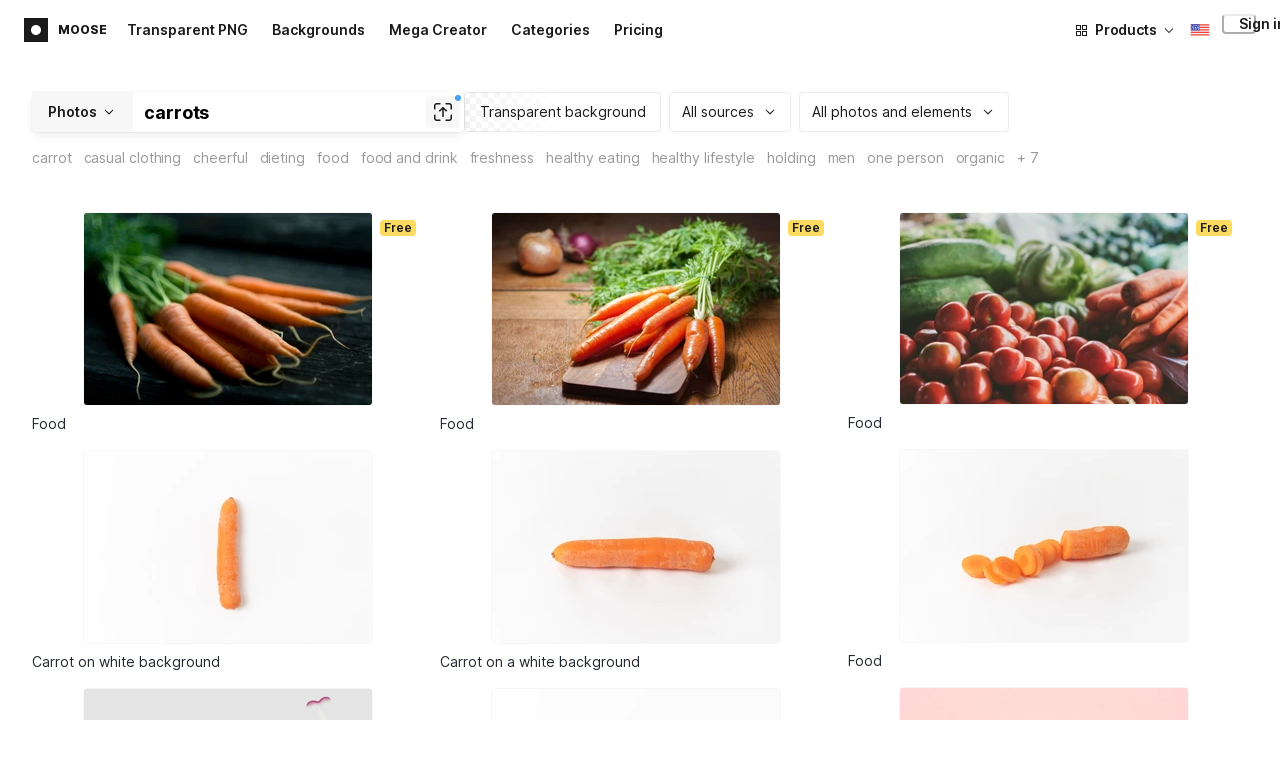

--- FILE ---
content_type: text/html;charset=UTF-8
request_url: https://icons8.com/photos/t/carrots
body_size: 348895
content:
<!doctype html>
<html lang="en" data-n-head="%7B%22lang%22:%7B%22ssr%22:%22en%22%7D%7D">
<head>
  <title>1000+ Carrots Stock Photos &amp; Pictures for Free</title><meta data-n-head="ssr" charset="utf-8"><meta data-n-head="ssr" name="viewport" content="width=device-width, initial-scale=1"><meta data-n-head="ssr" name="format-detection" content="telephone=no"><meta data-n-head="ssr" name="robots" data-hid="robots" content="noodp"><meta data-n-head="ssr" http-equiv="X-UA-Compatible" content="IE=edge, chrome=1"><meta data-n-head="ssr" name="theme-color" content="#dEc4a1"><meta data-n-head="ssr" name="description" data-hid="description" content="Download free Carrots stock images for personal and commercial use, with a transparent background (PNG, PSD)."><meta data-n-head="ssr" name="twitter:card" data-hid="twitter:card" content="summary_large_image"><meta data-n-head="ssr" name="twitter:url" data-hid="twitter:url" content="https://icons8.com/photos/t/carrots"><meta data-n-head="ssr" name="twitter:title" data-hid="twitter:title" content="1000+ Carrots Stock Photos &amp; Pictures for Free"><meta data-n-head="ssr" name="twitter:description" data-hid="twitter:description" content="Download free Carrots stock images for personal and commercial use, with a transparent background (PNG, PSD)."><meta data-n-head="ssr" name="twitter:image" data-hid="twitter:image" content="https://maxst.icons8.com/vue-static/moose/seo/opengraph.png"><meta data-n-head="ssr" name="og:url" data-hid="og:url" content="https://icons8.com/photos/t/carrots"><meta data-n-head="ssr" name="og:title" data-hid="og:title" content="1000+ Carrots Stock Photos &amp; Pictures for Free"><meta data-n-head="ssr" name="og:description" data-hid="og:description" content="Download free Carrots stock images for personal and commercial use, with a transparent background (PNG, PSD)."><meta data-n-head="ssr" name="og:image" data-hid="og:image" content="https://maxst.icons8.com/vue-static/moose/seo/opengraph.png"><link data-n-head="ssr" rel="icon" type="image/png" size="16" data-hid="favicon-16" href="https://maxst.icons8.com/vue-static/moose/seo/favicon.png"><link data-n-head="ssr" rel="icon" type="image/png" size="32" data-hid="favicon-32" href="https://maxst.icons8.com/vue-static/moose/seo/favicon.png"><link data-n-head="ssr" rel="canonical" href="https://icons8.com/photos/t/carrots"><link data-n-head="ssr" rel="alternate" hreflang="en" data-hid="alternate-en" href="https://icons8.com/photos/t/carrots"><link data-n-head="ssr" rel="alternate" hreflang="zh" data-hid="alternate-zh" href="https://igoutu.cn/photos/t/carrots"><link data-n-head="ssr" rel="alternate" hreflang="fr" data-hid="alternate-fr" href="https://icones8.fr/photos/t/carrots"><link data-n-head="ssr" rel="alternate" hreflang="de" data-hid="alternate-de" href="https://icons8.de/photos/t/carrots"><link data-n-head="ssr" rel="alternate" hreflang="it" data-hid="alternate-it" href="https://icons8.it/photos/t/carrots"><link data-n-head="ssr" rel="alternate" hreflang="ja" data-hid="alternate-ja" href="https://icons8.jp/photos/t/carrots"><link data-n-head="ssr" rel="alternate" hreflang="pt" data-hid="alternate-pt" href="https://icons8.com.br/photos/t/carrots"><link data-n-head="ssr" rel="alternate" hreflang="ru" data-hid="alternate-ru" href="https://icons8.ru/photos/t/carrots"><link data-n-head="ssr" rel="alternate" hreflang="es" data-hid="alternate-es" href="https://iconos8.es/photos/t/carrots"><link data-n-head="ssr" rel="alternate" hreflang="ko" data-hid="alternate-ko" href="https://icons8.kr/photos/t/carrots"><link data-n-head="ssr" rel="alternate" hreflang="x-default" data-hid="x-default-en" href="https://icons8.com/photos/t/carrots"><link data-n-head="ssr" rel="canonical" href="https://icons8.com/photos/t/carrots"><link data-n-head="ssr" rel="preload" href="https://photo-cdn2.icons8.com/iKSYAWTVSZ-AAqKj9xgk9pwy_Pnop9z5gam7rAroE2g/rs:fit:288:192/czM6Ly9pY29uczgu/bW9vc2UtcHJvZC5l/eHRlcm5hbC9hMmE0/Mi9lM2I1NTllMWMx/ZGI0NTFlYWM2N2Vk/MjkzZWEyMjU5ZS5q/cGc.jpg" as="image" fetchpriority="high" media="(max-width: 800px)"><link data-n-head="ssr" rel="preload" href="https://photo-cdn2.icons8.com/iKSYAWTVSZ-AAqKj9xgk9pwy_Pnop9z5gam7rAroE2g/rs:fit:288:192/czM6Ly9pY29uczgu/bW9vc2UtcHJvZC5l/eHRlcm5hbC9hMmE0/Mi9lM2I1NTllMWMx/ZGI0NTFlYWM2N2Vk/MjkzZWEyMjU5ZS5q/cGc.jpg" as="image" fetchpriority="high" media="(min-width: 800px) and (max-width: 1200px)"><link data-n-head="ssr" rel="preload" href="https://photo-cdn2.icons8.com/iKSYAWTVSZ-AAqKj9xgk9pwy_Pnop9z5gam7rAroE2g/rs:fit:288:192/czM6Ly9pY29uczgu/bW9vc2UtcHJvZC5l/eHRlcm5hbC9hMmE0/Mi9lM2I1NTllMWMx/ZGI0NTFlYWM2N2Vk/MjkzZWEyMjU5ZS5q/cGc.jpg" as="image" fetchpriority="high" media="(min-width: 1200px)"><link rel="modulepreload" as="script" crossorigin href="https://maxst.icons8.com/_nuxt/moose/app.239cd9a73e33751c8ac0.js"><link rel="modulepreload" as="script" crossorigin href="https://maxst.icons8.com/_nuxt/moose/commons/app.cd4a8daeb49c68ca7951.js"><link rel="modulepreload" as="script" crossorigin href="https://maxst.icons8.com/_nuxt/moose/runtime.0581f58a941d80584de2.js"><link rel="modulepreload" as="script" crossorigin href="https://maxst.icons8.com/_nuxt/moose/vendors/app.139143066dad60dc110b.js"><link rel="modulepreload" as="script" crossorigin href="https://maxst.icons8.com/_nuxt/moose/41.10c432be0feb2ebe36f0.js"><link rel="modulepreload" as="script" crossorigin href="https://maxst.icons8.com/_nuxt/moose/52.0039a134bf89029221c3.js"><link rel="modulepreload" as="script" crossorigin href="https://maxst.icons8.com/_nuxt/moose/53.bbb631fa2b2c559c3580.js"><link rel="modulepreload" as="script" crossorigin href="https://maxst.icons8.com/_nuxt/moose/45.1979c19c3a6c8df72146.js"><link rel="modulepreload" as="script" crossorigin href="https://maxst.icons8.com/_nuxt/moose/43.3a0c77874e1bd6a2fd12.js"><link rel="modulepreload" as="script" crossorigin href="https://maxst.icons8.com/_nuxt/moose/47.e3476480e3ae51c916cf.js"><link rel="modulepreload" as="script" crossorigin href="https://maxst.icons8.com/_nuxt/moose/48.31f0879bb75fd2a65d68.js"><link rel="modulepreload" as="script" crossorigin href="https://maxst.icons8.com/_nuxt/moose/51.b38ef884c6ac98da5c6f.js"><link rel="modulepreload" as="script" crossorigin href="https://maxst.icons8.com/_nuxt/moose/44.abb0d144c3d9dfc9759a.js"><link rel="modulepreload" as="script" crossorigin href="https://maxst.icons8.com/_nuxt/moose/49.321fabc0947afd52c164.js"><link rel="prefetch" as="script" crossorigin href="https://maxst.icons8.com/_nuxt/moose/2.cb0f54e13b01a1a2ef46.js"><link rel="prefetch" as="script" crossorigin href="https://maxst.icons8.com/_nuxt/moose/36.44f57c3e4c41a12552d1.js"><link rel="prefetch" as="script" crossorigin href="https://maxst.icons8.com/_nuxt/moose/37.35ee4c39c271159cae23.js"><link rel="prefetch" as="script" crossorigin href="https://maxst.icons8.com/_nuxt/moose/38.e8cf0e9fc0cde9bf8159.js"><link rel="prefetch" as="script" crossorigin href="https://maxst.icons8.com/_nuxt/moose/39.bd9a7966b3e8eec76834.js"><link rel="prefetch" as="script" crossorigin href="https://maxst.icons8.com/_nuxt/moose/40.f905493b96975839264d.js"><link rel="prefetch" as="script" crossorigin href="https://maxst.icons8.com/_nuxt/moose/42.1c6fbc029508026bb699.js"><link rel="prefetch" as="script" crossorigin href="https://maxst.icons8.com/_nuxt/moose/46.094f454568c898a20b3f.js"><link rel="prefetch" as="script" crossorigin href="https://maxst.icons8.com/_nuxt/moose/50.44e5e962fa45850801a9.js"><link rel="prefetch" as="script" crossorigin href="https://maxst.icons8.com/_nuxt/moose/54.f72015784a7b47b7d6d4.js"><link rel="prefetch" as="script" crossorigin href="https://maxst.icons8.com/_nuxt/moose/i8-support-chat.a21b1bd03e76ffaf6169.js"><link rel="prefetch" as="script" crossorigin href="https://maxst.icons8.com/_nuxt/moose/moose-categories-previews.25c185d1a92d02cb6630.js"><link rel="prefetch" as="script" crossorigin href="https://maxst.icons8.com/_nuxt/moose/moose-cross-search.01853ee7752e79e6fd8c.js"><link rel="prefetch" as="script" crossorigin href="https://maxst.icons8.com/_nuxt/moose/moose-error-toast.b05367c6a75e3ec4ef19.js"><link rel="prefetch" as="script" crossorigin href="https://maxst.icons8.com/_nuxt/moose/moose-pagination.63cd90f69dfae584cc8f.js"><link rel="prefetch" as="script" crossorigin href="https://maxst.icons8.com/_nuxt/moose/moose-photo-modal.cff80dd21de4acb12985.js"><link rel="prefetch" as="script" crossorigin href="https://maxst.icons8.com/_nuxt/moose/moose-photo-modal/pages/photos/photo/_photoId/index/pages/photos/photo/_photoId/variations/_variationId.d174855f077edd13d7e8.js"><link rel="prefetch" as="script" crossorigin href="https://maxst.icons8.com/_nuxt/moose/moose-promo.c984bf223b1afabe3f53.js"><link rel="prefetch" as="script" crossorigin href="https://maxst.icons8.com/_nuxt/moose/moose-related-photos.035394377de08858381f.js"><link rel="prefetch" as="script" crossorigin href="https://maxst.icons8.com/_nuxt/moose/moose-seo-placeholder-search.ba8ac0ea1346a796ab79.js"><link rel="prefetch" as="script" crossorigin href="https://maxst.icons8.com/_nuxt/moose/moose-trending-categories.044aca6ade0fa4138ba9.js"><link rel="prefetch" as="script" crossorigin href="https://maxst.icons8.com/_nuxt/moose/pages/photos/_.55818061a810477bb35b.js"><link rel="prefetch" as="script" crossorigin href="https://maxst.icons8.com/_nuxt/moose/pages/photos/categories.f9aee0068ee6c04b64f7.js"><link rel="prefetch" as="script" crossorigin href="https://maxst.icons8.com/_nuxt/moose/pages/photos/image/_imageId/index.78708b765067486ccbe5.js"><link rel="prefetch" as="script" crossorigin href="https://maxst.icons8.com/_nuxt/moose/pages/photos/image/_imageId/s/_query.3dbc4e04659db831a199.js"><link rel="prefetch" as="script" crossorigin href="https://maxst.icons8.com/_nuxt/moose/pages/photos/index.158713006938236289d6.js"><link rel="prefetch" as="script" crossorigin href="https://maxst.icons8.com/_nuxt/moose/pages/photos/models/_model.0b9de8afd33cfabb5980.js"><link rel="prefetch" as="script" crossorigin href="https://maxst.icons8.com/_nuxt/moose/pages/photos/photo/_photoId/index.95cf04baf28d0f83dd90.js"><link rel="prefetch" as="script" crossorigin href="https://maxst.icons8.com/_nuxt/moose/pages/photos/photo/_photoId/variations/_variationId.fbd82800ac9f2883ca9d.js"><link rel="prefetch" as="script" crossorigin href="https://maxst.icons8.com/_nuxt/moose/pages/photos/photographers/_photographer.025f306234d6a3e6c90d.js"><link rel="prefetch" as="script" crossorigin href="https://maxst.icons8.com/_nuxt/moose/pages/photos/pricing/_slug.4be9729fa86d8b7b17d7.js"><link rel="prefetch" as="script" crossorigin href="https://maxst.icons8.com/_nuxt/moose/pages/photos/s/_query.7ad6736d0875aacf1ac0.js"><link rel="prefetch" as="script" crossorigin href="https://maxst.icons8.com/_nuxt/moose/pages/photos/s/file.a1331a7a8c6214aaebbc.js"><link rel="prefetch" as="script" crossorigin href="https://maxst.icons8.com/_nuxt/moose/pages/photos/t/_query.d7e438168a3090ebf689.js"><link rel="prefetch" as="script" crossorigin href="https://maxst.icons8.com/_nuxt/moose/pages/server_status.38e4ce1ffbe292c65aa8.js"><link rel="prefetch" as="script" crossorigin href="https://maxst.icons8.com/_nuxt/moose/sentry.177ea714c8f152220f15.js"><link rel="prefetch" as="script" crossorigin href="https://maxst.icons8.com/_nuxt/moose/shutterstock-ads.6af478214ea241e473ee.js"><link rel="prefetch" as="script" crossorigin href="https://maxst.icons8.com/_nuxt/moose/vendors/i8-footer.99881cc99d12f7029715.js"><link rel="prefetch" as="script" crossorigin href="https://maxst.icons8.com/_nuxt/moose/vendors/i8-header.e69055456924eed84362.js"><link rel="prefetch" as="script" crossorigin href="https://maxst.icons8.com/_nuxt/moose/vendors/moose-photo-modal/pages/photos/photo/_photoId/index/pages/photos/photo/_photoId/variations/_/5620933f.3c5714f15495d4ed8264.js"><link rel="prefetch" as="script" crossorigin href="https://maxst.icons8.com/_nuxt/moose/vendors/sentry.1c4892e29a531d90de5f.js"><style data-vue-ssr-id="b2037a0c:0,ee8a15ac:0,aefcc5ac:0 0d744138:0,35e70055:0,0fa49abf:0,06a4a251:0,e3f8b136:0,4b08f5ee:0,a8318d26:0,134a5cca:0,7b2c8db3:0,95fe81b0:0,f255e7fe:0,5ff13c4a:0,951268c0:0,94c5319a:0,86600210:0,32e50426:0,dbd8b0b4:0,2123d1bf:0,bca0ff22:0,57350eef:0,3f9d1603:0,7be100e5:0,73f083b2:0,533177bc:0,6201687a:0,b5372f38:0,10b654d8:0,57958266:0,7ad5cc83:0,23a69dbc:0,44c0520c:0,b634d0f0:0,d100d468:0,3093bdc7:0,8b8908d0:0,d7bc3bb8:0,6ea741ee:0,320e806e:0,5747f778:0,5046ea44:0,71714b9e:0,7c205daa:0,5dcf168a:0,29972a98:0,a1f3d634:0,18473c04:0,b7675444:0,70406ab6:0,4042e696:0,244e942e:0,4cc8ecd4:0,1329f908:0,bfbf40d6:0,54c4b8da:0,48599d46:0">@keyframes spin{0%{transform:rotate(0deg)}to{transform:rotate(1turn)}}@font-face{font-display:swap;font-family:"Inter";font-style:normal;font-weight:100 900;src:url(https://maxst.icons8.com/_nuxt/moose/fonts/Inter-VariableFont.f065685.woff2) format("woff2-variations")}body{color:#000;font-family:Inter,-apple-system,BlinkMacSystemFont,"Helvetica Neue","Segoe UI","Fira Sans",Roboto,Oxygen,Ubuntu,"Droid Sans",Arial,sans-serif;font-size:16px;line-height:1.5;margin:0;padding:0}*,:after,:before{box-sizing:border-box}:focus{outline:none}
.i8-social-login{display:flex;margin:0 -8px}.i8-social-login__link{background:var(--social-login-links-background,var(--c-transparent-black_100));border-radius:4px;border-radius:var(--social-login-links-radius,4px);cursor:pointer;display:flex;flex:1;justify-content:center;margin:0 8px;padding:.625rem;padding:var(--social-login-links-padding,.625rem);transition:all .2s ease-out}.i8-social-login__link:hover{background:var(--social-login-links-background-hover,var(--c-transparent-black_200))}.i8-social-login__link:active{background:var(--social-login-links-background-active,var(--c-transparent-black_300));transform:scale(.975);transform:var(--button-active-transform,scale(.975))}.i8-social-login__link svg{background-size:cover;display:block;height:1.25rem;height:var(--social-login-icon-size,1.25rem);margin:auto;width:1.25rem;width:var(--social-login-icon-size,1.25rem)}.i8-social-login__icon{margin:auto}.i8-auth-button[data-v-5b1cb82c]{--button-background:var(--c-black_900);--button-background-color-hover:var(--c-black_800);--button-background-color-active:var(--c-black_900);--button-color:#fff;display:block;width:100%}.i8-login-form{max-width:100%;max-width:var(--login-form-max-width,100%)}.i8-login-form__title{font-size:1.5rem;font-size:var(--login-form-title-fontsize,1.5rem);font-weight:700;font-weight:var(--login-form-title-fontweight,700);letter-spacing:-.005em;line-height:2rem;line-height:var(--login-form-title-lineheight,2rem);margin-bottom:24px}.i8-login-form__social{margin-bottom:24px}.i8-login-form__desc{font-size:14px;font-size:var(--font-sm,14px);letter-spacing:-.006em;line-height:20px;line-height:var(--ui-14-line-height,20px);margin-bottom:16px}.i8-login-form__group,.i8-login-form__reset{margin-bottom:24px}.i8-login-form__submit{--button-background:var(--c-black_900);--button-background-color-hover:var(--c-black_800);--button-background-color-active:var(--c-black_900);--button-color:#fff;display:block;width:100%}.i8-auth-forms__checkbox[data-v-8f965ae2]{--checkbox-checked-background:var(--c-black_900);--checkbox-checked-background-hover:var(--c-black_800);--checkbox-checked-background-active:var(--c-black_900)}.i8-auth-forms__checkbox[data-v-8f965ae2]:not(:last-child){margin-bottom:16px}.i8-register-form{max-width:100%;max-width:var(--login-form-max-width,100%)}.i8-register-form__title{font-size:1.5rem;font-size:var(--register-form-title-font-size,1.5rem);font-weight:700;font-weight:var(--register-form-title-font-weight,700);letter-spacing:-.005em;line-height:2rem;line-height:var(--register-form-title-line-height,2rem);margin-bottom:24px}.i8-register-form__social{margin-bottom:24px}.i8-register-form__desc{font-size:14px;font-size:var(--font-sm,14px);letter-spacing:-.006em;line-height:20px;line-height:var(--ui-14-line-height,20px);margin-bottom:16px}.i8-register-form__group,.i8-register-form__reset{margin-bottom:24px}.i8-register-form__submit{--button-background:var(--c-black_900);--button-background-color-hover:var(--c-black_800);--button-background-color-active:var(--c-black_900);--button-color:#fff;display:block;width:100%}@media screen and (min-width:1024px){.cf-turnstile[data-v-761b835a]{height:2.5rem;transform:scale(.6153846154);transform-origin:top right}}.i8-auth-form{grid-column-gap:0;color:#1a1a1a;color:var(--c-black_900,#1a1a1a);display:grid;grid-template-columns:none;height:100%;width:100%}@media screen and (min-width:768px){.i8-auth-form{height:584px}}.i8-auth-form__block{min-height:auto;min-width:100%;width:100%}.i8-auth-form__benefits{height:100%;margin-left:2rem;max-width:369px;max-width:var(--auth-modal-forms-max-width,369px);width:100%}.i8-auth-form__slides{display:none}.i8-auth-form__forms-wrapper{max-width:100%;max-width:var(--auth-modal-forms-max-width,100%);width:100%;width:var(--auth-modal-forms-width,100%)}.i8-auth-form__forms-wrapper .i8-tab--active{font-weight:600}.i8-auth-form__tabs{margin-bottom:40px;position:relative}.i8-auth-form__tabs .i8-tab__inner{border-bottom:none!important}.i8-auth-form__tabs-underline{background:#000;bottom:-1px;content:"";height:1px;left:0;position:absolute;transition:all .4s ease;width:0;will-change:width,left}@media screen and (min-width:1024px){.i8-auth-form{grid-column-gap:var(--spacer-lg);grid-template-columns:1fr 1fr}.i8-auth-form__block{min-height:450px}.i8-auth-form__slides{align-items:center;display:flex;justify-content:flex-end}.i8-auth-form__forms-wrapper{max-width:369px;max-width:var(--auth-modal-forms-max-width,369px)}}.i8-auth-forms__title{font:var(--font-h2);margin:0}.i8-auth-forms__text{font:var(--font-ui-14-regular);margin-top:1rem!important}.i8-auth-forms__input{--text-input-width:100%;--text-input-error-message-position:static;margin-top:1rem;width:100%}.i8-auth-forms__input--single{margin-top:2rem}.i8-auth-forms__input.i8-text-input--error{margin-bottom:1rem}.i8-auth-forms__action-btn{margin-top:1.5rem}.i8-auth-modal .i8-modal{--modal-padding:0 1.75rem;--modal-width:100%;box-sizing:border-box;max-width:100%}.i8-auth-modal .i8-modal .i8-modal__content{height:100%;overflow-x:hidden;padding:1.25rem 0}@media screen and (max-width:768px){.i8-auth-modal .i8-modal{--modal-max-height:100vh;height:100%;max-height:100%}}@media screen and (min-width:768px){.i8-auth-modal .i8-modal{--modal-width:80%;border-radius:.25rem;max-width:52.125rem}}@media screen and (min-width:1024px){.i8-auth-modal .i8-modal{--modal-padding:0}.i8-auth-modal .i8-modal .i8-modal__content{padding:2rem 0}}@media screen and (max-width:768px){.i8-auth-modal .i8-modal__button--close{border:none;left:auto;right:9px;top:1rem}}.fade-scale-enter-active,.fade-scale-leave-active{transition:all .3s ease}.fade-scale-enter-to,.fade-scale-leave{opacity:1;transform:scale(1)}.fade-scale-enter,.fade-scale-leave-to{opacity:0;transform:scale(.95)}.i8-complete-registration-form{grid-column-gap:0;display:inline-grid;grid-template-columns:none;height:100%;width:100%}.i8-complete-registration-form__picture{display:none}.i8-complete-registration-form__form{align-items:center;display:flex}@media screen and (min-width:768px){.i8-complete-registration-form{height:min(584px,80vh)}}@media screen and (min-width:1024px){.i8-complete-registration-form{grid-column-gap:var(--spacer-lg);grid-template-columns:1fr 1fr}.i8-complete-registration-form__picture{display:flex;min-height:33.75rem}.i8-complete-registration-form__form{max-width:369px;max-width:var(--auth-modal-forms-max-width,369px)}}.i8-auth-benefits[data-v-6db5b9a4]{background:var(--c-black_100);border-radius:4px;display:flex;flex-direction:column;overflow:hidden}.i8-auth-benefits__image[data-v-6db5b9a4]{height:23rem;position:relative}.i8-auth-benefits__icons--with-asset[data-v-6db5b9a4]{--icons-rocket-umbrella-translate:40px,-110px}.i8-auth-benefits__icons-asset-container[data-v-6db5b9a4]{align-items:center;background:#fff;border-radius:50%;box-shadow:0 0 1px rgba(96,96,96,.31),0 12px 24px rgba(96,96,96,.15);display:flex;height:6.25rem;justify-content:center;left:50%;margin:0;position:absolute;top:50%;transform:translate(-50%,-50%);width:6.25rem}.i8-auth-benefits__photos[data-v-6db5b9a4]{--layer-0:100px;--layer-1:170px}.i8-auth-benefits__photos-asset-default>[data-v-6db5b9a4],.i8-auth-benefits__photos>[data-v-6db5b9a4]{background-position:bottom;background-repeat:no-repeat;background-size:100%;position:absolute}.i8-auth-benefits__photos-rect[data-v-6db5b9a4]{border-radius:.25rem;height:calc(4rem + 1px);width:5.75rem}.i8-auth-benefits__photos-asset[data-v-6db5b9a4]{align-items:center;bottom:0;display:flex;justify-content:center;left:90px;position:absolute;right:90px;top:0}.i8-auth-benefits__photos-asset>[data-v-6db5b9a4]{max-width:11.75rem}.i8-auth-benefits__photos-0[data-v-6db5b9a4]{background-image:url(https://goodies.icons8.com/web/common/auth/photos_0.webp);bottom:var(--layer-1);height:5.125rem;right:2px;width:5.75rem}.i8-auth-benefits__photos-1[data-v-6db5b9a4]{background-image:url(https://goodies.icons8.com/web/common/auth/photos_1.webp);bottom:var(--layer-0);height:5rem;right:5px;width:4.5rem}.i8-auth-benefits__photos-2[data-v-6db5b9a4]{background-image:url(https://goodies.icons8.com/web/common/auth/photos_2.webp);bottom:var(--layer-1);height:5rem;left:-3px;width:3.875rem}.i8-auth-benefits__photos-3[data-v-6db5b9a4]{background-image:url(https://goodies.icons8.com/web/common/auth/photos_3.webp);bottom:var(--layer-0);height:6.5rem;left:0;width:5rem}.i8-auth-benefits__photos-4[data-v-6db5b9a4]{background-image:url(https://goodies.icons8.com/web/common/auth/photos_4.webp);bottom:var(--layer-1);height:5.5rem;left:85px;width:6.125rem}.i8-auth-benefits__photos-5[data-v-6db5b9a4]{background-image:url(https://goodies.icons8.com/web/common/auth/photos_5.webp);bottom:var(--layer-0);height:5rem;left:94px;width:5.25rem}.i8-auth-benefits__photos-6[data-v-6db5b9a4]{background-image:url(https://goodies.icons8.com/web/common/auth/photos_6.webp);bottom:var(--layer-1);height:5rem;right:95px;width:4.75rem}.i8-auth-benefits__photos-7[data-v-6db5b9a4]{background-image:url(https://goodies.icons8.com/web/common/auth/photos_7.webp);bottom:var(--layer-0);height:5.25rem;right:101px;width:4rem}.i8-auth-benefits__vectors-rect[data-v-6db5b9a4]{background-position:0;background-repeat:no-repeat;border-radius:7px;height:12rem;position:absolute;width:8.625rem}.i8-auth-benefits__vectors-0[data-v-6db5b9a4]{background-color:#e4edff;background-image:url(https://goodies.icons8.com/web/common/auth/vectors_cups.webp);background-position:14px 26px;background-size:auto 80%;bottom:4.375rem;right:-5.25rem}.i8-auth-benefits__vectors-1[data-v-6db5b9a4]{background-color:#ffe7e7;background-image:url(https://goodies.icons8.com/web/common/auth/vectors_drink.webp);background-position:50%;background-size:102px;bottom:1rem;right:5.5rem;transform:rotate(14deg);transform-origin:bottom right}.i8-auth-benefits__vectors-2[data-v-6db5b9a4]{background-color:#daf0f7;background-image:url(https://goodies.icons8.com/web/common/auth/vectors_eye.webp);background-size:100%}.i8-auth-benefits__vectors-asset-wrap[data-v-6db5b9a4]{align-items:center;bottom:6rem;display:flex;height:12rem;left:2.75rem;position:absolute;transform:rotate(-8deg);width:8.625rem}.i8-auth-benefits__vectors-asset[data-v-6db5b9a4]{background:#fff;border-radius:8px;box-shadow:0 0 1px rgba(96,96,96,.31),0 12px 24px -6px rgba(96,96,96,.15)}.i8-auth-benefits__music[data-v-6db5b9a4]{background-image:url(https://goodies.icons8.com/web/common/auth/music.webp);background-repeat:no-repeat;background-size:cover;height:23rem}.i8-auth-benefits__music-asset[data-v-6db5b9a4]{background:inherit;height:8.125rem;left:119px;margin:0;position:absolute;top:7.125rem;width:8.125rem}.i8-auth-benefits__design-tools[data-v-6db5b9a4]{background-image:url(https://goodies.icons8.com/web/common/auth/design_tools.webp);background-repeat:no-repeat;background-size:cover;height:23rem}.i8-auth-benefits__title[data-v-6db5b9a4]{font:var(--font-h3);margin:2.5rem 0 .5rem;text-align:center}.i8-auth-benefits__items[data-v-6db5b9a4]{font:var(--font-ui-14-regular);margin:0 1rem .5rem;text-align:center}.i8-auth-benefits__items p[data-v-6db5b9a4]{margin:initial}.i8-auth-benefits__items p+p[data-v-6db5b9a4]{margin-top:.5rem}.i8-auth-benefits__nav[data-v-6db5b9a4]{display:flex;justify-content:center;margin-bottom:40px;margin-top:auto}.i8-auth-benefits__nav>svg[data-v-6db5b9a4]{cursor:pointer;height:1rem;padding:.375rem;width:1rem}
.intercom-cta[data-v-1dc5c933]{align-items:center;background:#1fb141;border:none;border-radius:50%;bottom:20px;box-shadow:0 1px 6px 0 rgba(0,0,0,.06),0 2px 32px 0 rgba(0,0,0,.16);cursor:pointer;display:flex;height:3rem;justify-content:center;position:fixed;right:20px;width:3rem;z-index:2147483000}.with-corner-ad[data-v-1dc5c933]{right:240px}.nuxt-progress{background-color:#5ca3fd;height:2.5px;left:0;opacity:1;position:fixed;right:0;top:0;transition:width .1s,opacity .4s;width:0;z-index:999999}.nuxt-progress.nuxt-progress-notransition{transition:none}.nuxt-progress-failed{background-color:red}
/*! normalize.css v8.0.1 | MIT License | github.com/necolas/normalize.css */html{-webkit-text-size-adjust:100%;line-height:1.15}main{display:block}h1{font-size:2em;margin:.67em 0}hr{box-sizing:content-box;height:0;overflow:visible}pre{font-family:monospace,monospace;font-size:1em}a{background-color:transparent}abbr[title]{border-bottom:none;text-decoration:underline;-webkit-text-decoration:underline dotted;text-decoration:underline dotted}b,strong{font-weight:bolder}code,kbd,samp{font-family:monospace,monospace;font-size:1em}small{font-size:80%}sub,sup{font-size:75%;line-height:0;position:relative;vertical-align:baseline}sub{bottom:-.25em}sup{top:-.5em}img{border-style:none}button,input,optgroup,select,textarea{font-family:inherit;font-size:100%;line-height:1.15;margin:0}button,input{overflow:visible}button,select{text-transform:none}[type=button],[type=reset],[type=submit],button{-webkit-appearance:button}[type=button]::-moz-focus-inner,[type=reset]::-moz-focus-inner,[type=submit]::-moz-focus-inner,button::-moz-focus-inner{border-style:none;padding:0}[type=button]:-moz-focusring,[type=reset]:-moz-focusring,[type=submit]:-moz-focusring,button:-moz-focusring{outline:1px dotted ButtonText}fieldset{padding:.35em .75em .625em}legend{box-sizing:border-box;color:inherit;display:table;max-width:100%;padding:0;white-space:normal}progress{vertical-align:baseline}textarea{overflow:auto}[type=checkbox],[type=radio]{box-sizing:border-box;padding:0}[type=number]::-webkit-inner-spin-button,[type=number]::-webkit-outer-spin-button{height:auto}[type=search]{-webkit-appearance:textfield;outline-offset:-2px}[type=search]::-webkit-search-decoration{-webkit-appearance:none}::-webkit-file-upload-button{-webkit-appearance:button;font:inherit}details{display:block}summary{display:list-item}[hidden],template{display:none}:root{--font-family-primary:"Roboto",serif;--font-family-secondary:"Raleway",sans-serif;--font-family-legacy:"Inter",sans-serif}@media(min-width:1024px){:root{--h1-font-size:2.5rem;--h2-font-size:1.5rem;--h3-font-size:1.125rem;--h4-font-size:0.875rem;--h1-line-height:48px}}:root{--c-white:#fff;--c-transparent-black_100:rgba(0,0,0,.03);--c-transparent-black_200:rgba(0,0,0,.08);--c-transparent-black_300:rgba(0,0,0,.15);--c-transparent-black_400:rgba(0,0,0,.26);--c-transparent-black_500:rgba(0,0,0,.4);--c-transparent-black_600:rgba(0,0,0,.55);--c-transparent-black_700:rgba(0,0,0,.7);--c-transparent-black_800:rgba(0,0,0,.8);--c-transparent-black_900:rgba(0,0,0,.9);--c-black_100:#f7f7f7;--c-black_200:#ebebeb;--c-black_300:#d9d9d9;--c-black_400:#bdbdbd;--c-black_500:#999;--c-black_600:#737373;--c-black_700:#4d4d4d;--c-black_800:#333;--c-black_900:#1a1a1a;--c-green_100:#e7f9eb;--c-green_200:#c3efcd;--c-green_300:#88dd9f;--c-green_400:#47d16c;--c-green_500:#1fb141;--c-green_600:#189a2e;--c-green_700:#0d731e;--c-green_800:#085e16;--c-green_900:#04490f;--c-red_100:#ffe3e3;--c-red_200:#ffbdbd;--c-red_300:#ff9b9b;--c-red_400:#f86a6a;--c-red_500:#ef4e4e;--c-red_600:#e12d39;--c-red_700:#cf1124;--c-red_800:#ab091e;--c-red_900:#8a041a;--c-yellow_100:#fffbea;--c-yellow_200:#fff3c4;--c-yellow_300:#fce588;--c-yellow_400:#fadb5f;--c-yellow_500:#f7c948;--c-yellow_600:#f0b429;--c-yellow_700:#de911d;--c-yellow_800:#cb6e17;--c-yellow_900:#b44d12;--c-blue_100:#e6f6ff;--c-blue_200:#bae3ff;--c-blue_300:#7cc4fa;--c-blue_400:#47a3f3;--c-blue_500:#2186eb;--c-blue_600:#0967d2;--c-blue_700:#0552b5;--c-blue_800:#03449e;--c-blue_900:#01337d;--c-body:var(--c-white);--c-text:var(--c-black_900);--spacer-2xs:0.25rem;--spacer-xs:0.5rem;--spacer-sm:1rem;--spacer-base:1.5rem;--spacer-lg:2rem;--spacer-xl:2.5rem;--spacer-2xl:5rem;--spacer-3xl:10rem;--font-family-primary:Inter,apple-system,BlinkMacSystemFont,Helvetica Neue,Segoe UI,Fira Sans,Roboto,Oxygen,Ubuntu,Droid Sans,Arial,sans-serif;--font-family-secondary:Inter,apple-system,BlinkMacSystemFont,Helvetica Neue,Segoe UI,Fira Sans,Roboto,Oxygen,Ubuntu,Droid Sans,Arial,sans-serif;--font-light:300;--font-normal:400;--font-medium:500;--font-semibold:600;--font-bold:700;--font-extra-bold:800;--font-extra-extra-bold:900;--font-2xs:0.625rem;--font-xs:0.75rem;--font-sm:0.875rem;--font-base:1rem;--font-lg:1.125rem;--font-xl:1.5rem;--h1-font-size:2rem;--h2-font-size:1.5rem;--h3-font-size:1rem;--h4-font-size:0.875rem;--h5-font-size:0.75rem;--h6-font-size:0.75rem;--h1-line-height:40px;--h2-line-height:32px;--h3-line-height:24px;--h4-line-height:20px;--p-line-height:24px;--ui-14-line-height:20px;--font-h1:var(--font-h1-weight,900) var(--font-h1-size,2rem)/var(--font-h1-line-height,40px) var(--font-h1-family,var(--font-family-primary));--font-h2:var(--font-h2-weight,700) var(--font-h2-size,1.5rem)/var(--font-h2-line-height,32px) var(--font-h2-family,var(--font-family-primary));--font-h3:var(--font-h3-weight,700) var(--font-h3-size,1rem)/var(--font-h3-line-height,24px) var(--font-h3-family,var(--font-family-primary));--font-h4:var(--font-h4-weight,700) var(--font-h4-size,0.875rem)/var(--font-h4-line-height,20px) var(--font-h4-family,var(--font-family-primary));--font-p:var(--font-p-weight,400) var(--font-p-size,var(--font-base))/var(--font-p-line-height,var(--p-line-height)) var(--font-p-family,var(--font-family-primary));--font-ui-14-regular:var(--font-ui-14-regular-weight,400) var(--font-ui-14-regular-size,var(--font-sm))/var(--font-ui-14-regular-line-height,var(--ui-14-line-height)) var(--font-ui-14-regular-family,var(--font-family-primary))}@media(min-width:1024px){:root{--h1-font-size:2.5rem;--h2-font-size:1.5rem;--h3-font-size:1.125rem;--h4-font-size:0.875rem;--font-h1-size:2.5rem;--font-h2-size:1.5rem;--font-h3-size:1.125rem;--font-h4-size:0.875rem;--h1-line-height:48px;--font-h1-line-height:48px}}@font-face{font-display:swap;font-family:"Inter";font-style:normal;font-weight:100 900;src:url(https://maxst.icons8.com/_nuxt/moose/fonts/Inter-VariableFont.f065685.woff2) format("woff2-variations")}*{font-family:Inter,apple-system,BlinkMacSystemFont,"Helvetica Neue","Segoe UI","Fira Sans",Roboto,Oxygen,Ubuntu,"Droid Sans",Arial,sans-serif}.center{align-items:center;display:flex;justify-content:center}@media(min-width:1024px){.mobile-only{display:none!important}}@media(max-width:1023px){.desktop-only{display:none!important}}.fade-enter-active,.fade-leave-active{transition:opacity .2s ease-out}.fade-enter,.fade-leave-to{opacity:0}.fade-smooth-enter-active,.fade-smooth-leave-active{transition:opacity .8s ease-out}.fade-smooth-enter,.fade-smooth-leave-to{opacity:0}.slide-fade-enter-active,.slide-fade-leave-active{transition:all .3s cubic-bezier(.3,.76,.27,1)}.slide-fade-enter{opacity:0;transform:translateY(20px)}.slide-fade-enter-to{opacity:1}.slide-fade-leave-to{opacity:0;transform:translateY(-20px)}@keyframes fade-show{0%{opacity:1}50%{opacity:.5}to{opacity:1}}@keyframes move-bbox{0%{transform:translate(20vh,10vh)}16%{transform:translate(50vh,10vh)}32%{transform:translate(80vh,10vh)}33%{transform:translate(20vh,30vh)}50%{transform:translate(50vh,30vh)}66%{transform:translate(80vh,30vh)}67%{transform:translate(20vh,50vh)}84%{transform:translate(50vh,50vh)}99%{transform:translate(80vh,50vh)}}@keyframes spin{0%{transform:rotate(0deg)}to{transform:rotate(1turn)}}.i8-header-logo .icon{height:24px!important;position:relative;width:24px!important}.i8-header-logo .icon svg{position:relative}.i8-header .i8-user-pic{line-height:24px!important}@media(min-width:1024px){.i8-header .i8-user-pic{line-height:32px!important}}.i8-header .i8-dropdown__content{background:#fff!important}.i8-header .i8-dropdown__content .text{color:#000}.i8-header .i8-header__content{background:#fff;border:none}.i8-header .i8-header__content .i8-header__login{align-items:center;line-height:32px}.i8-header .wrap{font-weight:400!important}.i8-header .wrap .text__chosen{font-weight:600}.i8-header .i8-dropdown-item:focus,.i8-header .i8-dropdown-item:hover{background:rgba(0,0,0,.03)!important}.i8-header .i8-dropdown__label:focus:not(.i8-dropdown__label--is-open),.i8-header .i8-dropdown__label:hover:not(.i8-dropdown__label--is-open){background:rgba(0,0,0,.03)}.i8-header .i8-dropdown__label:active:not(.i8-dropdown__label--is-open){background:rgba(0,0,0,.08)}.i8-header a[href="/photos/christmas"]:before{content:url("data:image/svg+xml;charset=utf-8,%3Csvg xmlns='http://www.w3.org/2000/svg' width='16' height='16' fill='none'%3E%3Cpath fill='%231FB141' d='M7.5.629 3.04 7h1.804l-2.828 5H7v2h1v-2h5l-.441-.754L10.063 7h1.898L7.5.629Zm0 1.746L10.04 6H8.312l2.937 5H3.734l2.82-5H4.962L7.5 2.375Z'/%3E%3C/svg%3E");display:block;height:18px;margin:4px 2px 0 0;width:18px}@media(max-width:1023px){.i8-header a[href="/photos/christmas"]:before{left:96px;margin:3px 0 0;position:absolute}}h1,h2,h3,h4,h5{margin:0;padding:0}.header2,.header3,.header4{font-weight:700}.header1{font-size:32px;font-weight:900;line-height:40px}@media(min-width:450px){.header1{font-size:40px;line-height:48px}}.header2{font-size:24px;line-height:32px}.header3{font-size:18px;line-height:24px}.header4{font-size:14px;line-height:24px}.text4{font-size:14px;line-height:20px}p{font-size:16px;line-height:24px;margin:0}.link{border-bottom:none;color:#1a1a1a;cursor:pointer;text-decoration:underline;-webkit-text-decoration:underline rgba(26,26,26,.26);text-decoration:underline rgba(26,26,26,.26);text-decoration-thickness:1px;text-underline-position:under;transition:all .2s ease-out}.link:hover{text-decoration:underline;-webkit-text-decoration:underline solid rgba(26,26,26,.6);text-decoration:underline solid rgba(26,26,26,.6);-webkit-text-decoration:1px underline rgba(26,26,26,.6);text-decoration:1px underline rgba(26,26,26,.6);text-decoration-thickness:1px}.link :focus,.link:active{text-decoration:underline;-webkit-text-decoration:underline solid #1a1a1a;text-decoration:underline solid #1a1a1a;-webkit-text-decoration:1px underline #1a1a1a;text-decoration:1px underline #1a1a1a;text-decoration-thickness:1px}a{-webkit-text-decoration:none;text-decoration:none}a,a:visited{color:#1a1a1a}.light{font-weight:300}.normal{font-weight:400}.semi-bold{font-weight:600}.bold{font-weight:700}.extra-bold{font-weight:800}.black{font-weight:900}body{color:#1a1a1a!important;font-family:"Inter","Helvetica Neue","Segoe UI","Fira Sans",Roboto,Oxygen,Ubuntu,"Droid Sans","Arial",sans-serif!important;font-size:14px!important;line-height:20px!important;margin:0;padding:0}@media(min-width:769px){.custom-scroll{scrollbar-color:rgba(0,0,0,.08);scrollbar-width:thin}.custom-scroll::-webkit-scrollbar{height:6px;width:6px}.custom-scroll::-webkit-scrollbar-thumb{background-color:rgba(0,0,0,.08);border-radius:6px}}*,:after,:before{box-sizing:border-box}:focus{outline:none}.font-small{font-size:12px;line-height:16px}.content-page{padding:32px 32px 56px}@media(max-width:400px){.content-page{padding:20px 20px 56px}}.content-page .pagination{margin-top:24px}@media(max-width:400px){.content-page .pagination{margin-top:16px}}ul{list-style:none;margin:0;padding-left:0}section.content{grid-gap:86px;display:grid;gap:86px;grid-template-columns:140px 1fr}section.content.no-categories{display:block}@media(max-width:768px){section.content{gap:0;grid-template-columns:1fr}section.content aside{display:none}section.content main{margin-left:-8px;margin-right:-8px}}.footer{--background:#f7f7f7!important}.align-center{align-items:center}.d-flex,.seo-block{display:flex}.seo-block{flex-direction:column;gap:12px;margin-bottom:16px;max-width:912px}.seo-block-line{border-right:1px solid rgba(0,0,0,.08);max-width:calc(100% - 380px);padding-right:32px}@media(max-width:768px){.seo-block-line{max-width:none}}.seo-block-header{font-size:24px;font-weight:700;letter-spacing:-.12px;line-height:32px}.seo-block-text{color:rgba(0,0,0,.55);font-size:14px;font-weight:400;letter-spacing:-.084px;line-height:20px}
.i8-header[data-v-fba9a0ae]{--i8-header-elements-gap:.75rem;--i8-header-color:var(--c-black_900,#1a1a1a);--i8-header-content-padding:1.25rem;--i8-header-control-radius:4px;--i8-header-height:60px;--i8header-control-hover-background:rgba(0,0,0,.04);color:#1a1a1a;color:var(--i8-header-color);position:relative;z-index:500}@media screen and (min-width:1024px){.i8-header[data-v-fba9a0ae]{--i8-header-elements-gap:1.75rem;--i8-header-content-padding:.875rem 1.5rem}}.i8-header.has-dropdown[data-v-fba9a0ae],.i8-header.mobile-open[data-v-fba9a0ae]{background:#fff}.i8-header__content[data-v-fba9a0ae]{align-items:stretch;display:flex;gap:var(--i8-header-elements-gap);max-height:3.75rem;padding:var(--i8-header-content-padding)}.i8-header__links[data-v-fba9a0ae]{flex-grow:1;margin-left:.5rem}.i8-header__controls[data-v-fba9a0ae]{display:flex;margin-left:auto}.i8-header__products-trigger[data-v-fba9a0ae]{display:none;margin-left:auto;margin-right:-.5rem}@media screen and (min-width:1024px){.i8-header--product .i8-header__products-trigger[data-v-fba9a0ae]{display:block}}.i8-header__language[data-v-fba9a0ae]{--dropdown-height:1.25rem;margin-left:auto}@media screen and (min-width:1024px){.i8-header__language[data-v-fba9a0ae]{--dropdown-height:2rem}}.i8-header__login[data-v-fba9a0ae]{display:none!important}@media screen and (min-width:1024px){.i8-header__login[data-v-fba9a0ae]{display:flex!important}}.i8-header__burger[data-v-fba9a0ae]{align-self:center;display:block}@media screen and (min-width:1024px){.i8-header__burger[data-v-fba9a0ae]{display:none}}.i8-header__mobile-nav[data-v-fba9a0ae]{display:none}@media screen and (max-width:1024px){.i8-header__mobile-nav.is-open[data-v-fba9a0ae]{display:block}}
.i8-header-logo[data-v-425e4c3a]{align-items:center;color:var(--i8-header-color);display:flex;font-size:12px;font-weight:800;line-height:1;-webkit-text-decoration:none;text-decoration:none;text-transform:uppercase}.i8-header-logo .icon[data-v-425e4c3a]{display:block;height:18px;width:18px}.i8-header-logo[data-v-425e4c3a] svg{fill:#1fb141;fill:var(--i8-header-logo-fill,#1fb141);display:block;height:100%;width:100%}.i8-header-logo .text[data-v-425e4c3a]{margin-left:10px;text-transform:uppercase}
.i8-header-nav[data-v-1bd97baf]{--i8-header-navlink-color:var(--i8-header-link-color,var(--i8-header-color));align-items:normal;overflow:hidden}.i8-header-nav--has-active-dropdown[data-v-1bd97baf]{overflow:visible}.i8-header-nav__link[data-v-1bd97baf]{align-items:center;border-radius:var(--i8-header-control-radius);color:var(--i8-header-navlink-color);display:flex;font:var(--font-ui-14-regular);font-weight:600;gap:4px;padding:0 .75rem;-webkit-text-decoration:none;text-decoration:none;transition:background-color .1s ease;white-space:nowrap}.i8-header-nav__link[data-v-1bd97baf]:hover{background-color:var(--i8header-control-hover-background)}.i8-header-nav__link.is-pricing[data-v-1bd97baf]{margin-left:auto}.i8-header-nav__link.is-hidden[data-v-1bd97baf]{display:none}.i8-header-nav__link.is-overflow[data-v-1bd97baf]{opacity:0;pointer-events:none;position:absolute}.i8-header-nav__link--more[data-v-1bd97baf]{font-weight:400;height:28px;padding:0 8px}.i8-header-nav__more[data-v-1bd97baf]{--dropdown-content-width:fit-content}.i8-header-nav__more.is-transparent[data-v-1bd97baf]{opacity:0}.i8-header-nav__more[data-v-1bd97baf] .i8-dropdown__wrap{position:static}.i8-header-nav__more[data-v-1bd97baf] .i8-dropdown__content{min-width:140px;transform:translateX(-40px)}.i8-header-nav__more[data-v-1bd97baf] .i8-dropdown__label{font-size:14px;font-weight:600;line-height:1}.i8-header-nav__dropdown.is-overflow[data-v-1bd97baf]{opacity:0;pointer-events:none;position:absolute}.i8-navigation[data-v-1bd97baf]{display:none}@media screen and (min-width:1024px){.i8-navigation[data-v-1bd97baf]{display:flex}}
.i8-dropdown{cursor:pointer;display:inline-block;display:var(--dropdown-display,inline-block);outline:none;position:var(--dropdown-position);z-index:11;z-index:var(--dropdown-z-index,11)}.i8-dropdown__label{align-items:center;align-items:var(--dropdown-label-align-items,center);border-radius:4px;border-radius:var(--dropdown-border-radius,4px);box-sizing:border-box;box-sizing:var(--dropdown-label-box-sizing,border-box);display:flex;display:var(--dropdown-label-display,flex);height:100%;outline:none;padding:0 12px;padding:var(--dropdown-label-padding,0 12px);transition:all .2s ease-out}.i8-dropdown__label--is-open .i8-dropdown__icon{transform:rotate(-180deg)}.i8-dropdown__label:focus:not(.i8-dropdown__label--is-open),.i8-dropdown__label:hover:not(.i8-dropdown__label--is-open){background:var(--dropdown-background-hover,var(--c-transparent-black_100))}.i8-dropdown__label--is-open,.i8-dropdown__label:active{background:var(--dropdown-background-active,var(--c-transparent-black_200))}.i8-dropdown__label--is-open .i8-dropdown__toggle:before{transform:rotate(-45deg)}.i8-dropdown__label--is-open .i8-dropdown__toggle:after{transform:rotate(45deg)}.i8-dropdown__icon{margin:0 0 0 auto;margin:var(--dropdown-icon-margin,0 0 0 auto);transition:all .2s ease-out}.i8-dropdown__icon-left{margin:var(--dropdown-icon-left-margin,0 var(--spacer-xs) 0 0);transition:all .2s ease-out}.i8-dropdown__text{margin:0 7px 0 0;margin:var(--dropdown-text-margin,0 7px 0 0);transition:all .2s ease-out}.i8-dropdown__content{background:var(--dropdown-content-background,var(--c-white));border:var(--dropdown-content-border,1px solid var(--c-black_100));border-radius:4px;border-radius:var(--dropdown-content-border-radius,4px);bottom:auto;bottom:var(--dropdown-content-bottom,unset);box-shadow:0 0 1px rgba(96,96,96,.31),0 12px 24px -6px rgba(96,96,96,.15);box-shadow:var(--dropdown-content-shadow,0 0 1px rgba(96,96,96,.31),0 12px 24px -6px rgba(96,96,96,.15));box-sizing:border-box;cursor:default;display:none;left:auto;left:var(--dropdown-content-left,unset);margin-top:8px;margin-top:var(--dropdown-content-margin,8px);max-height:280px;max-height:var(--dropdown-content-maxheight,280px);opacity:0;overflow-x:auto;padding:6px 8px;padding:var(--dropdown-content-padding,6px 8px);position:absolute;right:auto;right:var(--dropdown-content-right,unset);top:auto;top:var(--dropdown-content-top,unset);transform:none;transform:var(--dropdown-content-transform,none);transition:all .2s ease-out;width:100%;width:var(--dropdown-content-width,100%);z-index:12;z-index:var(--dropdown-z-index,12)}.i8-dropdown__content--is-open{display:block;opacity:1}.i8-dropdown__content--right{left:100%;left:var(--dropdown-content-right-left,100%);margin:0 0 0 var(--dropdown-content-margin,var(--spacer-xs));top:0;top:var(--dropdown-content-right-top,0)}.i8-dropdown__content--left{margin:0 var(--dropdown-content-margin,var(--spacer-xs)) 0 0;right:100%;right:var(--dropdown-content-left-right,100%);top:0;top:var(--dropdown-content-left-top,0)}.i8-dropdown__content--top{bottom:100%;bottom:var(---dropdown-content-bottom-top,100%);left:0;left:var(--dropdown-content-right-left,0);margin:0 0 var(--dropdown-content-margin,var(--spacer-xs)) 0}.i8-dropdown__chosen{align-items:center;align-items:var(--dropdown-chosen-align-items,center);display:flex;margin:var(--dropdown-chosen-margin,0 var(--spacer-2xs) 0 0);width:100%;width:var(--dropdown-chosen-width,100%)}.i8-dropdown__chosen-close{--icon-color:var(--c-transparent-black_400);margin:0 0 0 auto;margin:var(--dropdown-close-margin,0 0 0 auto)}.i8-dropdown__chosen-close:hover{--icon-color:var(--c-transparent-black_900)}.i8-dropdown__toggle{bottom:-2px;bottom:var(--dropdown-toggle-bottom,-2px);height:9px;height:var(--dropdown-toggle-height,9px);margin:0 0 0 auto;margin:var(--dropdown-toggle-margin,0 0 0 auto);min-width:10px;min-width:var(--dropdown-toggle-width,10px);overflow:hidden;position:relative;width:10px;width:var(--dropdown-toggle-width,10px)}.i8-dropdown__toggle:after,.i8-dropdown__toggle:before{background-color:var(--dropdown-toggle-pseudo-background-color,var(--c-black_900));content:"";height:1px;height:var(--dropdown-toggle-pseudo-height,1px);margin:auto;margin:var(--dropdown-toggle-pseudo-margin,auto);position:absolute;top:calc(50% - 2px);top:var(--dropdown-toggle-pseudo-top,calc(50% - 2px));transition:all .2s;width:calc(50% + 1px);width:var(--dropdown-toggle-pseudo-width,calc(50% + 1px))}.i8-dropdown__toggle:before{left:0;left:var(--dropdown-toggle-before-left,0);transform:rotate(45deg);transform:var(--dropdown-toggle-before-transfrom,rotate(45deg))}.i8-dropdown__toggle:after{right:0;right:var(--dropdown-toggle-after-right,0);transform:rotate(-45deg);transform:var(--dropdown-toggle-after-transform,rotate(-45deg))}.i8-dropdown__wrap{background:transparent;background:var(--dropdown-background,transparent);border-radius:4px;border-radius:var(--dropdown-border-radius,4px);color:var(--dropdown-font-color,var(--c-black_900));font:var(--dropdown-font,normal 14px/20px var(--dropdown-font-family,var(--font-family-legacy)));font:var(--dropdown-font,var(--dropdown-font-weight,normal) var(--dropdown-font-size,var(--dropdown-font-size,14px))/var(--dropdown-font-line-height,var(--dropdown-line-height,20px)) var(--dropdown-font-family,var(--font-family-legacy)));height:32px;height:var(--dropdown-height,32px);letter-spacing:-.006em;letter-spacing:var(--dropdown-letter-spacing,-.006em);min-width:auto;min-width:var(--dropdown-min-width,unset);position:relative;transition:all .2s ease-out}.i8-dropdown--outline .i8-dropdown__wrap{background:var(--dropdown-outline-background,var(--c-white));min-width:280px;min-width:var(--dropdown-outline-width,280px)}.i8-dropdown--outline .i8-dropdown__label{border:var(--dropdown-outline-border,1px solid var(--c-black_200))}.i8-dropdown--large .i8-dropdown__wrap{height:40px;height:var(--dropdown-height-large,40px)}.i8-dropdown--large .i8-dropdown__label{padding:var(--dropdown-label-padding-large,0 var(--spacer-sm))}.i8-dropdown--disabled.i8-dropdown--outline .i8-dropdown__wrap{background:var(--dropdown-disabled-background,var(--c-black_100))}.i8-dropdown--disabled .i8-dropdown__wrap{color:var(--dropdown-disabled-font-color,var(--c-black_400));cursor:not-allowed;cursor:var(--dropdown-disabled-cursor,not-allowed);pointer-events:none}.i8-dropdown--disabled .i8-dropdown__toggle:after,.i8-dropdown--disabled .i8-dropdown__toggle:before{background-color:var(--dropdown-disabled-toggle-pseudo-background-color,var(--c-black_400))}.i8-dropdown--disabled .i8-dropdown__icon-left{--icon-color:var(--dropdown-disabled-icon-color,var(--c-black_400))}
.i8-header-products__label[data-v-33cb2f5a]{font:var(--font-ui-14-regular);font-weight:600}.i8-header-products__icon[data-v-33cb2f5a]{--icon-size:11px;margin-right:.5rem}.i8-header-products[data-v-33cb2f5a] .i8-dropdown__content{background:var(--c-black_100)}.i8-header-products__content[data-v-33cb2f5a]{overflow-x:hidden;width:100%}.i8-header-products__tab-controls[data-v-33cb2f5a]{border-bottom:1px solid var(--c-transparent-black_200);display:flex;justify-content:center;margin:0 calc(50% - 50vw + .5px);padding:.875rem 0}.i8-header-products__tab-control[data-v-33cb2f5a]{--button-font-weight:400;-webkit-text-decoration:none;text-decoration:none}.i8-header-products__tab-control--active[data-v-33cb2f5a]{--button-background:var(--c-transparent-black_200);--button-font-weight:600}
.i8-nav-dropdown[data-v-525709e5]{--dropdown-content-maxheight:auto;--dropdown-content-margin:0;--dropdown-background-active:transparent}.dropdown-container[data-v-525709e5]{margin:auto;width:100%}
.i8-nav-dropdown.i8-dropdown .i8-dropdown__wrap{display:flex;flex-direction:column;position:static}.i8-nav-dropdown.i8-dropdown .i8-dropdown__label{align-items:center;border-radius:var(--i8-header-control-radius);color:var(--i8-header-navlink-color);display:flex;flex-grow:1;font-size:14px;font-weight:600;height:auto;line-height:1;padding:0 12px;transition:background-color .1s ease}.i8-nav-dropdown.i8-dropdown .i8-dropdown__label:hover{background-color:var(--i8header-control-hover-background)}.i8-nav-dropdown.i8-dropdown .i8-dropdown__icon path{stroke:var(--i8-header-navlink-color)}.i8-nav-dropdown.i8-dropdown .i8-dropdown__content{border-radius:0;bottom:auto;box-shadow:0 0 1px rgba(96,96,96,.31),0 12px 24px -6px rgba(96,96,96,.15);font-size:14px;left:0;line-height:20px;padding:0;right:0;top:var(--i8-header-height);width:100%}.i8-nav-dropdown.i8-dropdown .i8-dropdown__text{align-items:center;display:flex}
.i8-icon{fill:var(--icon-color,var(--c-black_900));background:transparent;box-sizing:border-box;display:flex;height:1rem;height:var(--icon-height,var(--icon-size,1rem));position:relative;position:var(--icon-position,relative);width:1rem;width:var(--icon-width,var(--icon-size,1rem))}.i8-icon img,.i8-icon svg{height:inherit;width:inherit}
.i8-button{align-items:center;align-items:var(--button-align-items,center);background:transparent;background:var(--button-background,transparent);border:none;border:var(--button-border-text,none);border-radius:4px;border-radius:var(--button-border-radius,4px);box-sizing:border-box;box-sizing:var(--button-box-sizing,border-box);color:var(--button-color,var(--c-transparent-black_900));cursor:pointer;cursor:var(--button-cursor-pointer,pointer);display:flex;display:var(--button-display,flex);font:var(--button-font,600 14px/20px var(--button-font-family,var(--font-family-primary)));font:var(--button-font,var(--button-font-weight,600) var(--button-font-size,14px)/var(--button-font-line-height,20px) var(--button-font-family,var(--font-family-primary)));justify-content:center;justify-content:var(--button-justify-content,center);letter-spacing:-.006em;letter-spacing:var(--button-letter-spacing,-.006em);outline:none;outline:var(--button-outline,none);position:relative;position:var(--button-position,relative);text-align:center;text-align:var(--button-text-align,center);transition:all .2s ease-out}.i8-button:hover{background-color:var(--button-background-color-hover,var(--c-transparent-black_100))}.i8-button:active{background-color:var(--button-background-color-active,var(--c-transparent-black_200));transform:scale(.975);transform:var(--button-active-transform,scale(.975))}.i8-button--outline{border:var(--button-border-outline,1px solid var(--c-transparent-black_200))}.i8-button--primary{background:var(--button-background-primary,var(--c-green_500));color:var(--button-color-primary,var(--c-white))}.i8-button--primary:hover{background:var(--button-background-primary-hover,var(--c-green_600))}.i8-button--primary:active{background:var(--button-background-primary-active,var(--c-green_700))}.i8-button--primary .i8-button__icon{fill:var(--button-primary-icon-fill,var(--c-white))}.i8-button--danger{background:var(--button-background-danger,var(--c-red_500));color:var(--button-color-danger,var(--c-white))}.i8-button--danger:hover{background:var(--button-background-danger-hover,var(--c-red_600))}.i8-button--danger:active{background:var(--button-background-danger-active,var(--c-red_700))}.i8-button--black{background:var(--button-background-black,var(--c-black_900));color:var(--button-color-black,var(--c-white))}.i8-button--black:hover{background:var(--button-background-black-hover,var(--c-black_800))}.i8-button--black:active{background:var(--button-background-black-active,var(--c-black_700))}.i8-button--small{height:var(--button-height-small,var(--spacer-base));padding:var(--button-padding-small,0 var(--spacer-xs))}.i8-button--medium{height:var(--button-height-medium,var(--spacer-lg));padding:0 12px;padding:var(--button-padding-medium,0 12px)}.i8-button--large{height:var(--button-height-large,var(--spacer-xl));padding:var(--button-padding-large,0 var(--spacer-sm))}.i8-button--disabled{background-color:var(--c-transparent-black_200);border-color:transparent;color:var(--c-transparent-black_400);cursor:not-allowed;pointer-events:none}.i8-button--disabled .i8-button__icon{fill:var(--button-disabled-icon-fill,var(--c-transparent-black_400))}.i8-button__icon--left{margin:0 6px 0 0;margin:var(--button-icon-left-margin,0 6px 0 0)}.i8-button__icon--right{margin:0 0 0 6px;margin:var(--button-icon-right-margin,0 0 0 6px)}.i8-button--icon_only.i8-button--large{padding:var(--button-padding-icon-only-large,0 var(--spacer-xs))}.i8-button--icon_only.i8-button--medium{padding:var(--button-padding-icon-only-medium,0 var(--spacer-2xs))}.i8-button--icon_only.i8-button--small{padding:var(--button-padding-icon-only-small,0 var(--spacer-2xs))}.i8-button--icon_only.i8-button--small.i8-button--outline{padding:0 3px;padding:var(--button-padding-icon-only-outline-small,0 3px)}.i8-button--icon_only.i8-button--medium.i8-button--outline{padding:0 3px;padding:var(--button-padding-icon-only-outline-medium,0 3px)}.i8-button--icon_only.i8-button--large.i8-button--outline{padding:0 7px;padding:var(--button-padding-icon-only-outline-large,0 7px)}.i8-button--icon_only .i8-button__icon{margin:0;margin:var(--button-icon-icon-only-margin,0)}.i8-button--loading{background:rgba(0,0,0,.08);background:var(--dropdown-loading-background,rgba(0,0,0,.08));border:transparent;border:var(--dropdown-loading-border,transparent);color:transparent;color:var(--dropdown-loading-color,transparent);pointer-events:none;pointer-events:var(--dropdown-loading-pointer-events,none);position:relative}.i8-button--loading .i8-button__icon{fill:transparent;fill:var(--dropdown-loading-icon-fill,transparent)}.i8-button__loader-wrap{align-items:center;align-items:var(--dropdown-loader-wrap-align-items,center);bottom:auto;bottom:var(--dropdown-loader-wrap-top,unset);display:flex;display:var(--dropdown-loader-wrap-display,flex);height:100%;height:var(--dropdown-loader-wrap-height,100%);justify-content:center;justify-content:var(--dropdown-loader-wrap-justify-content,center);left:0;left:var(--dropdown-loader-wrap-left,0);position:absolute;right:auto;right:var(--dropdown-loader-wrap-top,unset);top:0;top:var(--dropdown-loader-wrap-top,0);width:100%;width:var(--dropdown-loader-wrap-width,100%);z-index:2;z-index:var(--dropdown-loader-wrap-z-index,2)}
.i8-nav-dropdown-content[data-v-7a353ae7]{color:var(--i8header-color-dropdown);display:flex;justify-content:center;padding:32px}.i8-nav-dropdown-content .cards[data-v-7a353ae7]{--card-columns:3;grid-gap:1rem;display:grid;gap:1rem;grid-template-columns:repeat(min(var(--items-count) + 1,3 + 1),1fr);grid-template-columns:repeat(min(var(--items-count) + 1,var(--card-columns) + 1),1fr)}@media screen and (min-width:1920px){.i8-nav-dropdown-content .cards[data-v-7a353ae7]{--card-columns:4;gap:2rem}}@media screen and (min-width:2560px){.i8-nav-dropdown-content .cards[data-v-7a353ae7]{--card-columns:6}}.i8-nav-dropdown-content .card[data-v-7a353ae7]{width:100%}@media screen and (min-width:1280px){.i8-nav-dropdown-content .card[data-v-7a353ae7]{width:296px}}.i8-nav-dropdown-content .navlist[data-v-7a353ae7]{display:flex;grid-column-end:-1;grid-row-end:-1;grid-row-start:1}@media screen and (min-width:1280px){.i8-nav-dropdown-content .navlist[data-v-7a353ae7]{width:296px}}.i8-nav-dropdown-content .navlist-wrap[data-v-7a353ae7]{max-width:300px}.i8-nav-dropdown-content .navlist-wrap a[data-v-7a353ae7]{border-radius:4px;color:var(--i8header-color-dropdown);display:block;font-weight:700;padding:8px;-webkit-text-decoration:none;text-decoration:none;transition:background-color .1s ease}.i8-nav-dropdown-content .navlist-wrap a span[data-v-7a353ae7]{display:inline-block;vertical-align:middle}.i8-nav-dropdown-content .navlist-wrap a span[data-v-7a353ae7]:first-child{margin-right:8px}.i8-nav-dropdown-content .navlist-wrap a[data-v-7a353ae7]:hover{background-color:rgba(0,0,0,.04)}
.i8-nav-card[data-v-6f136d10]{border-radius:8px;color:var(--i8header-color-dropdown);font-size:14px;line-height:20px;padding:8px;position:relative;-webkit-text-decoration:none;text-decoration:none;transition:all .1s ease}.i8-nav-card[data-v-6f136d10]:hover{background-color:rgba(0,0,0,.04)}.i8-nav-card img[data-v-6f136d10]{background-color:#d9d9d9;border-radius:7px;display:block;height:172px;margin-bottom:16px;-o-object-fit:cover;object-fit:cover;width:100%}.i8-nav-card .title[data-v-6f136d10]{font-weight:700;margin-bottom:4px}.i8-nav-card .title span[data-v-6f136d10]:first-child{margin-right:8px}.i8-nav-card .img-hover[data-v-6f136d10]{display:none;height:148px;left:0;-o-object-fit:cover;object-fit:cover;position:absolute;top:0;width:240px}.i8-nav-card .img-wrap.has-hover[data-v-6f136d10]{position:relative}.i8-nav-card .img-wrap.has-hover:hover .img-hover[data-v-6f136d10]{display:block}
.i8-badge[data-v-cf8e8210]{--badge-default-color:#1a1a1a;--badge-primary-bg:#47d16c;--badge-primary-color:#fff;--badge-warning-bg:#fadb5f;--badge-danger-bg:#f86a6a;background-color:transparent;border-radius:4px;color:#1a1a1a;color:var(--badge-default-color);display:inline-block;font-size:12px;font-weight:600;letter-spacing:-.006em;line-height:16px;padding:0 4px;text-transform:capitalize;white-space:nowrap}.i8-badge.primary[data-v-cf8e8210]{background-color:var(--badge-primary-bg);color:var(--badge-primary-color)}.i8-badge.warning[data-v-cf8e8210]{background-color:var(--badge-warning-bg)}.i8-badge.danger[data-v-cf8e8210]{background-color:var(--badge-danger-bg)}
.language-select[data-v-c0f47c0a]{--dropdown-content-left:50%;--dropdown-content-transform:translate(-50%)}.i8-menu-language[data-v-c0f47c0a]{position:relative}.i8-menu-language .languages[data-v-c0f47c0a]{background:#fff;border:1px solid #f7f7f7;border-radius:4px;box-shadow:0 0 1px rgba(96,96,96,.31),0 12px 24px -6px rgba(96,96,96,.15);padding:12px 8px;width:144px}.i8-menu-language .languages.has-flags[data-v-c0f47c0a]{width:160px}.i8-menu-language .language-target[data-v-c0f47c0a]{align-items:center;cursor:pointer;display:flex;outline:0}.i8-menu-language .language-target img[data-v-c0f47c0a]{display:inline-block;height:20px;vertical-align:middle;width:20px}.i8-menu-language .language[data-v-c0f47c0a]{align-items:center;border-radius:4px;color:#1a1a1a;display:flex;font-size:14px;font-weight:400;letter-spacing:-.006em;line-height:20px;padding:4px 8px;-webkit-text-decoration:none;text-decoration:none;transition:background .1s ease}.i8-menu-language .language[data-v-c0f47c0a]:hover{background:rgba(0,0,0,.03)}.i8-menu-language .language.is-active[data-v-c0f47c0a]{font-weight:600}.i8-menu-language .language img[data-v-c0f47c0a]{display:block;flex-shrink:0;height:16px;margin-right:8px;width:16px}.i8-menu-language .language .icon-check[data-v-c0f47c0a]{display:block;height:16px;margin-left:auto;width:16px}
.i8-language-select{--dropdown-item-font:var(--font-ui-14-regular);--dropdown-content-width:auto;--dropdown-content-maxheight:auto}.option-flag{margin-right:8px}.checkmark{margin-left:20px}.current-flag{--flag-size:20px}
.i8-flag{height:16px;height:var(--flag-size,16px);width:16px;width:var(--flag-size,16px)}
.i8-dropdown-item[data-v-08bdaab5]{align-items:center;align-items:var(--dropdown-item-align-items,center);border-radius:4px;border-radius:var(--dropdown-item-border-radius,4px);color:var(--dropdown-item-color,var(--c-black_900));cursor:pointer;cursor:var(--dropdown-item-cursor,pointer);display:flex;display:var(--dropdown-item-display,flex);font:var(--dropdown-item-font,normal 14px/20px var(--dropdown-item-font-family,var(--font-family-legacy)));font:var(--dropdown-item-font,var(--dropdown-item-font-weight,normal) var(--dropdown-item-font-size,var(--dropdown-item-font-size,14px))/var(--dropdown-item-font-line-height,var(--dropdown-line-height,20px)) var(--dropdown-item-font-family,var(--font-family-legacy)));letter-spacing:-.006em;letter-spacing:var(--dropdown-item-ls,-.006em);outline:none;padding:4px 8px;padding:var(--dropdown-item-padding,4px 8px);text-align:left;text-align:var(--dropdown-item-text-align,left);transition:all .2s ease-out}.i8-dropdown-item[data-v-08bdaab5]:focus,.i8-dropdown-item[data-v-08bdaab5]:hover{background:var(--dropdown-item-bg-hover,var(--c-transparent-black_100))}.i8-dropdown-item.is-active[data-v-08bdaab5]{background:var(--dropdown-item-bg-active,var(--c-transparent-black_100));font-weight:var(--dropdown-item-fw-active,var(--font-semibold))}.i8-dropdown-item.disabled[data-v-08bdaab5]{cursor:default;cursor:var(--dropdown-item-disabled-cursor,default);opacity:.4;opacity:var(--dropdown-item-disabled-opacity,.4);pointer-events:none}.active-indicator-icon[data-v-08bdaab5]{margin:0 0 0 auto;margin:var(--dropdown-item-active-indicator-margin,0 0 0 auto)}
.language-option[data-v-24cff250]{align-items:center;color:inherit;display:flex;-webkit-text-decoration:none;text-decoration:none;width:100%}.text[data-v-24cff250]{white-space:nowrap}.text__chosen[data-v-24cff250]{font-weight:var(--font-semibold)}.option-flag[data-v-24cff250]{--flag-size:16px}
@media screen and (max-width:1024px){.i8-header-login[data-v-33401952]{margin-bottom:16px}}.user[data-v-33401952]{align-items:center;display:flex}@media screen and (max-width:1024px){.user[data-v-33401952]{border:1px solid var(--c-transparent-black_200);border-radius:.25rem;justify-content:center;padding:.5rem}}.user-loading[data-v-33401952]{align-self:center;display:block;margin:initial!important}.username[data-v-33401952]{color:var(--i8-header-color);font-size:14px;font-weight:600;margin-left:8px;overflow:hidden;-webkit-text-decoration:none;text-decoration:none;text-overflow:ellipsis;white-space:nowrap}@media screen and (min-width:1024px){.username[data-v-33401952]{display:none}}.userpic[data-v-33401952]{flex-shrink:0}.login-button[data-v-33401952]{background-color:#fff;border:1px solid rgba(0,0,0,.08);border-radius:var(--i8-header-control-radius);cursor:pointer;display:block;font-size:14px;font-weight:600;padding:10px 15px;transition:background-color .1s ease;white-space:nowrap;width:100%}.login-button[data-v-33401952]:hover{background-color:rgba(0,0,0,.03)}@media screen and (min-width:1024px){.login-button[data-v-33401952]{padding:6px 15px;width:auto}}
@keyframes spin-6b3086bd{0%{transform:rotate(0deg)}to{transform:rotate(1turn)}}.i8-loader[data-v-6b3086bd]{animation:spin-6b3086bd 1s linear infinite;border-radius:50%;margin:auto}
.i8-burger-box[data-v-2fd8c2f8]{cursor:pointer;height:18px;position:relative;width:20px}.i8-burger-inner[data-v-2fd8c2f8]:after,.i8-burger-inner[data-v-2fd8c2f8]:before{content:""}.i8-burger-inner[data-v-2fd8c2f8],.i8-burger-inner[data-v-2fd8c2f8]:after,.i8-burger-inner[data-v-2fd8c2f8]:before{background-color:#1a1a1a;height:2px;position:absolute;width:100%}.i8-burger-inner[data-v-2fd8c2f8]{top:calc(50% - 1px)}.i8-burger-inner[data-v-2fd8c2f8]:before{top:-7px}.i8-burger-inner[data-v-2fd8c2f8]:after{bottom:-7px}.i8-burger-inner[data-v-2fd8c2f8]{transition:transform .2s ease}.i8-burger-inner[data-v-2fd8c2f8]:before{transition:top .1s ease .12s,opacity .1s ease}.i8-burger-inner[data-v-2fd8c2f8]:after{transition:bottom .1s ease .12s,transform .1s ease}.is-active .i8-burger-inner[data-v-2fd8c2f8]{transform:rotate(45deg);transition:transform .1s ease .12s}.is-active .i8-burger-inner[data-v-2fd8c2f8]:before{opacity:0;top:0;transition:top .1s ease,opacity .1s ease .12s}.is-active .i8-burger-inner[data-v-2fd8c2f8]:after{bottom:0;transform:rotate(-90deg);transition:bottom .1s ease,transform .1s ease .12s}
.search-page .header2[data-v-9348e678]{margin-bottom:16px}.search-page .photos-loader-container[data-v-9348e678]{align-items:center;display:flex;justify-content:center;min-height:600px}
.seo-header[data-v-4d7ba600]{margin-bottom:32px}@media(max-width:768px){.seo-header[data-v-4d7ba600]{margin-bottom:8px}}.seo-header .breadcrumbs[data-v-4d7ba600]{margin-bottom:20px}.seo-header .header1[data-v-4d7ba600]:first-letter{text-transform:uppercase}.seo-header .hint-annotation[data-v-4d7ba600]{color:rgba(0,0,0,.4);letter-spacing:-.006em;margin-top:4px}.seo-header .hint-annotation[data-v-4d7ba600]:first-letter{text-transform:uppercase}.seo-header .tags[data-v-4d7ba600]{display:flex;flex-wrap:wrap;gap:8px;margin-top:16px}.seo-header .tags .expand[data-v-4d7ba600]{color:rgba(0,0,0,.4)}.seo-header .tags .hidden[data-v-4d7ba600]{display:none}.seo-header .tags.loading[data-v-4d7ba600]{pointer-events:none}.seo-header .tags.loading[data-v-4d7ba600] .tag{animation:fade-show 2s ease-in-out infinite;background-color:rgba(0,0,0,.03);color:transparent}.seo-header .title-wrapper[data-v-4d7ba600]{display:flex;flex-wrap:wrap;gap:8px;position:relative;width:100%}@media(max-width:768px){.seo-header .title-wrapper[data-v-4d7ba600]{flex-wrap:nowrap;max-width:100%}}.seo-header .title-wrapper h1[data-v-4d7ba600]{display:none}.seo-header .title-wrapper .header3[data-v-4d7ba600]{left:36px;position:absolute;top:8px;z-index:10}.seo-header .title-wrapper .no-results[data-v-4d7ba600]{margin-top:8px}@media(max-width:400px){.seo-header .title-wrapper .no-results[data-v-4d7ba600]{margin-top:16px}}
.moose-search[data-v-1616f729]{display:flex;max-width:432px;width:100%}@media(max-width:768px){.moose-search[data-v-1616f729]{max-width:none}}@media(max-width:480px){.moose-search[data-v-1616f729]{display:flex;flex-direction:column}}.moose-search--main[data-v-1616f729]{max-width:none}.moose-search--main .search[data-v-1616f729] input{background:#fff!important}.moose-search--main .search[data-v-1616f729] input:-moz-placeholder-shown{color:rgba(0,0,0,.4)!important;font-size:14px!important;font-weight:400!important;line-height:20px!important}.moose-search--main .search[data-v-1616f729] input:placeholder-shown{color:rgba(0,0,0,.4)!important;font-size:14px!important;font-weight:400!important;line-height:20px!important}.moose-search--main .search[data-v-1616f729] input:-moz-placeholder-shown{letter-spacing:-.006em}.moose-search--main .search[data-v-1616f729] input:placeholder-shown{letter-spacing:-.006em}.moose-search .icon[data-v-1616f729]{height:24px;margin-right:0;width:24px}.wrapper[data-v-1616f729]{border:none;border-radius:4px;box-shadow:0 0 1px rgba(96,96,96,.31),0 4px 8px -2px rgba(96,96,96,.15);display:flex;position:relative;width:100%}@media(max-width:480px){.wrapper[data-v-1616f729]{margin-bottom:8px}}.autocomplete[data-v-1616f729]{background-color:#fff;border:1px solid rgba(51,51,51,.1);border-radius:4px;max-width:360px;position:absolute;top:48px;width:100%;z-index:20}.autocomplete li.hightlight[data-v-1616f729]{background-color:rgba(51,51,51,.03)}@media(max-width:480px){.autocomplete[data-v-1616f729]{max-width:calc(100% - 70px)}}.project-selector[data-v-1616f729]{position:relative;z-index:2}.project-selector[data-v-1616f729] .dropdown.opened .trigger{border:initial!important}.project-selector[data-v-1616f729] .dropdown .trigger{border-radius:4px 0 0 4px!important}.project-selector[data-v-1616f729] .dropdown .trigger{background-color:rgba(0,0,0,.03);border:initial;padding-left:16px;padding-right:16px}@media(max-width:480px){.project-selector[data-v-1616f729] .dropdown .trigger{padding:8px 6px 8px 8px!important}}.project-selector[data-v-1616f729] .dropdown .trigger .icon.media{margin-right:4px}@media(max-width:400px){.project-selector[data-v-1616f729] .dropdown .trigger .icon.media{margin-right:0}}.project-selector[data-v-1616f729] .dropdown .trigger .icon:not(.media){margin-left:4px}.project-selector[data-v-1616f729] .dropdown .trigger__label{font-weight:600}.project-selector[data-v-1616f729] .dropdown .trigger:hover{background-color:rgba(0,0,0,.08)!important}.project-selector[data-v-1616f729] .dropdown .trigger:active{background-color:rgba(0,0,0,.15)!important}.project-selector[data-v-1616f729] .dropdown .content{min-width:-moz-fit-content;min-width:fit-content;width:224px}.project-selector[data-v-1616f729] .dropdown .content li.active{background-color:#f7f7f7}.project-selector__icon-label-wrapper[data-v-1616f729]{align-items:center;display:flex;justify-content:space-between}.project-selector__icon-label-wrapper .icon[data-v-1616f729]{margin-right:8px}.moose-button[data-v-1616f729]{height:40px;margin-left:16px}@media(max-width:480px){.moose-button[data-v-1616f729]{margin-left:0}}.moose-input.content-hidden[data-v-1616f729] input{color:transparent}.moose-input.search.highlighted[data-v-1616f729]{z-index:3}.moose-input.search[data-v-1616f729] input{align-items:center;background:#fff;border:initial;border-radius:0 4px 4px 0;cursor:pointer;display:flex;font-size:18px;font-weight:700;height:40px;letter-spacing:-.005em;line-height:24px;margin-left:-1px;padding:0 14px;width:100%}.moose-input.search[data-v-1616f729] input:hover{border-color:#bdbdbd}.moose-input.search[data-v-1616f729] input:active,.moose-input.search[data-v-1616f729] input:focus{border-color:#737373}.moose-input.search[data-v-1616f729] input:-moz-placeholder-shown{caret-color:#1a1a1a;color:rgba(0,0,0,.26);font-size:14px;font-weight:400;line-height:20px}.moose-input.search[data-v-1616f729] input:placeholder-shown{caret-color:#1a1a1a;color:rgba(0,0,0,.26);font-size:14px;font-weight:400;line-height:20px}@media(max-width:320px){.moose-input.search[data-v-1616f729] input:-moz-placeholder-shown{font-size:14px;font-weight:400}.moose-input.search[data-v-1616f729] input:placeholder-shown{font-size:14px;font-weight:400}}.moose-input.search .search-preview[data-v-1616f729]{background:#496ddb;border:2px solid #496ddb;border-radius:4px;box-shadow:0 0 1px rgba(96,96,96,.31),0 4px 8px -2px rgba(96,96,96,.15);display:flex;height:32px}.moose-input.search .search-preview__image[data-v-1616f729]{background:#e9e9e9;border-radius:4px}.moose-input.search .search-preview__image[data-v-1616f729] img{background:linear-gradient(45deg,#e6e6e6 25%,transparent 0,transparent 75%,#e6e6e6 0,#e6e6e6),linear-gradient(45deg,#e6e6e6 25%,transparent 0,transparent 75%,#e6e6e6 0,#e6e6e6);background-position:0 0,2px 2px;background-size:4px 4px;border:1px solid rgba(0,0,0,.03);max-height:100%}.moose-input.search .search-preview__close[data-v-1616f729]{align-items:center;cursor:pointer;display:flex;justify-content:center;width:32px}.moose-input.search .search-preview__close .icon[data-v-1616f729]{margin:0;opacity:.9;position:static;transform:none;width:10px}.moose-input.search .search-by-image[data-v-1616f729]{align-items:center;display:flex;max-width:170px}@media(max-width:578px){.moose-input.search .search-by-image[data-v-1616f729]{width:32px}.moose-input.search .search-by-image span[data-v-1616f729]{display:none}.moose-input.search .search-by-image[data-v-1616f729] button{padding:0}.moose-input.search .search-by-image[data-v-1616f729] button .icon{margin:0}}.moose-input.search .search-by-image[data-v-1616f729] button{background-color:rgba(0,0,0,.03)!important;color:#000!important;height:32px!important;padding:0 4px!important}.moose-input.search .search-by-image[data-v-1616f729] button{border:1px solid transparent;border-radius:4px;position:relative}.moose-input.search .search-by-image[data-v-1616f729] button :after{background-color:#47a3f3;border-radius:50%;content:"";height:6px;position:absolute;right:-2px;top:-2px;width:6px}.moose-input.search .search-by-image[data-v-1616f729] button:hover{background-color:rgba(0,0,0,.08)!important;border:1px solid rgba(0,0,0,.08)!important}.moose-input.search .search-by-image[data-v-1616f729] button:active{background-color:rgba(0,0,0,.15)!important;border:1px solid rgba(0,0,0,.15)!important}.moose-input.search .search-by-image.hide-blue-dote-button[data-v-1616f729] button :after{display:none}.search-wrapper[data-v-1616f729]{width:100%}input.file[data-v-1616f729]{display:none;height:0;visibility:hidden;width:0}.search-button .icon[data-v-1616f729]{margin-right:6px}
.dropdown[data-v-2ba23b60]{display:flex;justify-content:flex-end;position:relative;width:100%}.dropdown .content[data-v-2ba23b60]{background-color:#fff;border:1px solid #f7f7f7;border-radius:4px;box-shadow:0 0 1px rgba(96,96,96,.31),0 12px 24px -6px rgba(96,96,96,.15);left:0;max-height:294px;overflow-y:scroll;position:absolute;top:calc(100% + 8px);width:100%;z-index:8}.dropdown.opened .trigger[data-v-2ba23b60]{background:#ebebeb!important;border:1px solid rgba(0,0,0,.15)!important}.dropdown.opened .trigger .icon[data-v-2ba23b60]:not(.media){transform:rotate(180deg)}.dropdown.hide-label .trigger__label[data-v-2ba23b60]{white-space:nowrap}@media(max-width:400px){.dropdown.hide-label .trigger__label[data-v-2ba23b60]{display:none}}.dropdown .trigger[data-v-2ba23b60]{align-items:center;border:1px solid #ebebeb;cursor:pointer;display:flex;justify-content:space-between;transition:all .2s ease-out;width:-moz-fit-content;width:fit-content}.dropdown .trigger[data-v-2ba23b60]:hover{background:#f7f7f7;border:1px solid rgba(0,0,0,.08)}.dropdown .trigger[data-v-2ba23b60]:active,.dropdown .trigger[data-v-2ba23b60]:focus{background:#ebebeb;border:1px solid rgba(0,0,0,.15)}.dropdown .trigger.centered[data-v-2ba23b60]{justify-content:center}.dropdown .trigger .icon[data-v-2ba23b60]{margin-left:8px;transition:all .2s ease-out}@media(max-width:400px){.dropdown .trigger .icon[data-v-2ba23b60]{margin-left:0}}.dropdown .trigger .icon.media[data-v-2ba23b60]{margin-left:0;margin-right:8px}@media(max-width:400px){.dropdown .trigger .icon.media[data-v-2ba23b60]{margin-right:4px}}.dropdown .trigger.outline[data-v-2ba23b60]{background-color:#fff;border:1px solid #ebebeb;border-radius:4px}.dropdown .trigger.outline[data-v-2ba23b60]:hover{background-color:#f7f7f7}.dropdown .trigger.outline[data-v-2ba23b60] :focus,.dropdown .trigger.outline[data-v-2ba23b60]:active{background-color:#ebebeb;border-color:#d9d9d9}.dropdown .trigger.text[data-v-2ba23b60]{border-radius:4px}.dropdown .trigger.text[data-v-2ba23b60]:hover{background-color:rgba(0,0,0,.03)}.dropdown .trigger.text[data-v-2ba23b60] :focus,.dropdown .trigger.text[data-v-2ba23b60]:active{background-color:rgba(0,0,0,.08)}.dropdown .trigger.large[data-v-2ba23b60]{height:40px;padding:8px 12px}.dropdown .trigger.medium[data-v-2ba23b60]{height:32px;padding:0 12px}.dropdown .trigger.small[data-v-2ba23b60]{height:24px;padding:0 8px}.dropdown .trigger.full[data-v-2ba23b60]{height:40px;width:100%}.dropdown.disabled[data-v-2ba23b60]{opacity:.9;pointer-events:none}
.icon[data-v-c351dd5c]{align-items:center;display:flex;justify-content:center}
ul[data-v-119981e8]{list-style:none;margin:0;padding:6px 2px 6px 8px}ul li[data-v-119981e8]{align-items:center;border-radius:4px;cursor:pointer;display:flex;height:32px;justify-content:space-between;margin:0;padding:4px 8px;text-align:left}ul li[data-v-119981e8]:hover{background-color:rgba(51,51,51,.03)}ul li.active[data-v-119981e8]{font-weight:600}
.moose-input[data-v-182c25ae]{position:relative;width:100%}.moose-input input[data-v-182c25ae]{border:1px solid #d9d9d9;border-radius:4px;transition:all .2s ease-out;width:100%}.moose-input input[data-v-182c25ae]:hover{border-color:#bdbdbd}.moose-input input[data-v-182c25ae] :active,.moose-input input[data-v-182c25ae]:focus{border-color:#737373}.moose-input input[data-v-182c25ae]::-moz-placeholder{color:#bdbdbd}.moose-input input[data-v-182c25ae]::placeholder{color:#bdbdbd}.moose-input input.large[data-v-182c25ae]{font-size:14px;line-height:18px;padding:10px 14px}.moose-input input.large.icon-left[data-v-182c25ae]{padding-left:36px!important}.moose-input input.large[data-v-182c25ae]::-moz-placeholder{color:rgba(0,0,0,.4)}.moose-input input.large[data-v-182c25ae]::placeholder{color:rgba(0,0,0,.4)}.moose-input input.medium[data-v-182c25ae]{padding:7px 12px}.moose-input input.medium.icon-left[data-v-182c25ae]{padding-left:32px}.moose-input input.small[data-v-182c25ae]{padding:3px 8px}.moose-input input.small.icon-left[data-v-182c25ae]{padding-left:24px}.moose-input.medium .icon.left[data-v-182c25ae]{left:8px}.moose-input.medium .icon.right[data-v-182c25ae]{right:8px}.moose-input.large .icon.left[data-v-182c25ae]{left:12px}.moose-input.large .icon.right[data-v-182c25ae]{right:8px}.moose-input .icon[data-v-182c25ae]{height:16px;position:absolute;top:50%;transform:translateY(-50%);width:16px}.moose-input .icon.clickable[data-v-182c25ae]{cursor:pointer}.moose-input .icon.left[data-v-182c25ae]{left:12px}.moose-input .icon.right[data-v-182c25ae]{right:12px}.moose-input .slot[data-v-182c25ae]{position:absolute;top:50%;transform:translateY(-50%)}.moose-input .slot.left[data-v-182c25ae]{left:4px}.moose-input .slot.right[data-v-182c25ae]{right:4px}
.moose-button[data-v-f9281b80]{position:relative}.moose-button .loader[data-v-f9281b80]{align-items:center;border-radius:4px;display:flex;height:100%;justify-content:center;left:0;position:absolute;top:0;width:100%;z-index:5}.moose-button .loader[data-v-f9281b80]:after{animation:spin 1s linear infinite;border:2px solid hsla(0,0%,67%,.2);border-radius:50%;border-top-color:hsla(0,0%,67%,.8);content:"";height:16px;position:absolute;transform:translate(-50%,-50%);width:16px}.moose-button__progress[data-v-f9281b80]{cursor:not-allowed;display:flex;flex-direction:column;padding:10px 14px 6px;position:absolute;width:100%}.moose-button__progress-bar[data-v-f9281b80]{background:rgba(0,0,0,.08);border-radius:2px;margin-bottom:6px;min-height:2px;overflow:hidden;position:relative;width:100%}.moose-button__progress-bar--done[data-v-f9281b80]{background:#496ddb;bottom:0;left:0;position:absolute;top:0}.moose-button__progress-text[data-v-f9281b80]{color:rgba(0,0,0,.4);font-size:12px;font-weight:600;line-height:16px;text-align:center}.button[data-v-f9281b80]{align-items:center;-webkit-appearance:none;-moz-appearance:none;appearance:none;border:none;border-radius:4px;cursor:pointer;display:flex;font-weight:600;justify-content:center;outline:none;transition:all .2s ease-out;width:100%}.button[data-v-f9281b80]:disabled{cursor:not-allowed}.button.has-progress[data-v-f9281b80]{background-color:rgba(0,0,0,.08)!important;color:transparent!important}.button.large[data-v-f9281b80]{height:40px;padding:0 14px}.button.medium[data-v-f9281b80]{height:32px;padding:0 16px}.button.small[data-v-f9281b80]{height:24px;padding:0 8px}.button.large-download[data-v-f9281b80]{height:40px;padding:0 18px}.button.primary[data-v-f9281b80]{background-color:#496ddb;color:#fff}.button.primary[data-v-f9281b80]:hover{background-color:#335cd7}.button.primary[data-v-f9281b80] :focus,.button.primary[data-v-f9281b80]:active{background-color:#254bbb}.button.secondary[data-v-f9281b80]{background-color:#1a1a1a;color:#fff}.button.secondary[data-v-f9281b80]:hover{background-color:#333}.button.secondary[data-v-f9281b80] :focus,.button.secondary[data-v-f9281b80]:active{background-color:#4d4d4d}.button.outlined[data-v-f9281b80]{background-color:#fff;border:1px solid rgba(0,0,0,.08);color:#1a1a1a}.button.outlined[data-v-f9281b80]:hover{background-color:#f7f7f7}.button.outlined[data-v-f9281b80] :focus,.button.outlined[data-v-f9281b80]:active{background-color:#ebebeb}.button.text[data-v-f9281b80]{background-color:transparent;color:rgba(0,0,0,.9)}.button.text[data-v-f9281b80]:hover{background-color:rgba(0,0,0,.03)}.button.text[data-v-f9281b80] :focus,.button.text[data-v-f9281b80]:active{background-color:rgba(0,0,0,.08)}.button .icon[data-v-f9281b80]{margin-right:6px}.button .icon-pic[data-v-f9281b80]{height:24px;margin-right:6px;width:24px}
.moose-filter .desktop[data-v-74545456]{display:flex}@media(max-width:768px){.moose-filter .desktop[data-v-74545456]{display:none}}.moose-filter .desktop>div[data-v-74545456]:first-child{margin-left:0}.moose-filter .mobile[data-v-74545456]{display:none}@media(max-width:768px){.moose-filter .mobile[data-v-74545456]{display:block}}.moose-filter .mobile .mobile-filter-btn[data-v-74545456]{border:1px solid rgba(0,0,0,.08);border-radius:4px;box-sizing:border-box;padding:9px}.moose-filter .mobile .mobile-filter-btn img[data-v-74545456]{height:20px;width:20px}
.moose-filter-transparent[data-v-6cb06a4d]{background:linear-gradient(45deg,#e6e6e6 25%,transparent 0,transparent 75%,#e6e6e6 0,#e6e6e6),linear-gradient(45deg,#e6e6e6 25%,transparent 0,transparent 75%,#e6e6e6 0,#e6e6e6);background-clip:content-box;background-position:0 0,6px 6px;background-size:12px 12px;border-radius:4px;height:40px;width:100%}.moose-filter-transparent .content[data-v-6cb06a4d]{align-items:center;background:linear-gradient(90deg,hsla(0,0%,100%,.5),#fff 49.48%,#fff);border:1px solid rgba(0,0,0,.08);border-radius:4px;cursor:pointer;display:flex;font-family:"Inter";font-size:14px;font-weight:400;height:40px;justify-content:center;line-height:20px;-webkit-user-select:none;-moz-user-select:none;user-select:none;width:197px}.moose-filter-transparent .content[data-v-6cb06a4d]:hover{background:linear-gradient(90deg,hsla(0,0%,100%,.5),#f7f7f7 49.48%,#f7f7f7)}.moose-filter-transparent .content[data-v-6cb06a4d]:active,.moose-filter-transparent .content[data-v-6cb06a4d]:focus{background:linear-gradient(90deg,hsla(0,0%,100%,.5),#ebebeb 49.48%,#ebebeb)}.moose-filter-transparent.selected .content[data-v-6cb06a4d]{background:linear-gradient(90deg,rgba(73,109,219,.5),#496ddb 49.48%,#496ddb);border-width:1px 0;color:#fff}.moose-filter-transparent.selected .content[data-v-6cb06a4d]:hover{background:linear-gradient(90deg,rgba(51,92,215,.5),#335cd7 49.48%,#335cd7)}.moose-filter-transparent.selected .content[data-v-6cb06a4d]:active,.moose-filter-transparent.selected .content[data-v-6cb06a4d]:focus{background:linear-gradient(90deg,rgba(37,75,187,.5),#254bbb 49.48%,#254bbb)}
.moose-filter-dropdown[data-v-c4d43a76]:not(:first-child){margin-left:8px}.moose-filter-dropdown .selected[data-v-c4d43a76]{background:rgba(0,0,0,.03);border-radius:4px;font-weight:600}.moose-filter-dropdown[data-v-c4d43a76] .content{width:258px}.moose-filter-dropdown[data-v-c4d43a76] .trigger__label{white-space:nowrap}
.moose-filter-popup[data-v-7db92647]{--c-transparent-black_200:rgba(0,0,0,.08)}@media(max-width:768px){.moose-filter-popup[data-v-7db92647]{background-color:#fff;bottom:0;left:0;overflow:auto;position:fixed;right:0;top:0;z-index:2147483001}}.moose-filter-popup .filter-close-btn[data-v-7db92647]{--button-padding-large:0;--button-height-large:32px;--button-border-text:1px solid rgba(0,0,0,.08);--button-background:transparent;--button-background-color-hover:rgba(0,0,0,.03);--button-background-color-active:rgba(0,0,0,.08);border-radius:50%;width:32px;width:var(--button-height-large)}.moose-filter-popup .moose-filter-header[data-v-7db92647]{align-items:center;border-bottom:1px solid var(--c-transparent-black_200);display:flex;font-size:14px;font-weight:600;justify-content:space-between;line-height:20px;padding:9px 10px 9px 20px}@media(min-width:768px){.moose-filter-popup .moose-filter-header[data-v-7db92647]{display:none}}.moose-filter-popup .moose-filter-group[data-v-7db92647]{flex-direction:column;flex-wrap:nowrap;height:calc(100vh - 65px);height:calc(var(--vh, 1vh)*100 - 65px);overflow-x:hidden;overflow-y:scroll}.moose-filter-popup .moose-filter-group[data-v-7db92647]::-webkit-scrollbar{display:none}@media(max-width:768px){.moose-filter-popup .moose-filter-group[data-v-7db92647]{padding:14px 40px 100px}}@media(max-width:480px){.moose-filter-popup .moose-filter-group[data-v-7db92647]{padding:14px 20px 100px}}.moose-filter-popup .moose-filter-button[data-v-7db92647]{bottom:0;padding:20px;position:fixed;width:100%}
.moose-filter-select[data-v-6d3f2292] .content{padding-left:16px}.moose-filter-select[data-v-6d3f2292] .content ul{padding:0 0 0 8px}.moose-filter-select[data-v-6d3f2292] .content ul li{height:28px}.moose-filter-select .selected[data-v-6d3f2292]{background:rgba(0,0,0,.03);border-radius:4px;font-weight:600}.moose-filter-select ul[data-v-6d3f2292]{list-style:none;margin:0;padding:6px 2px 6px 8px}.moose-filter-select ul li[data-v-6d3f2292]{align-items:center;border-radius:4px;cursor:pointer;display:flex;height:32px;justify-content:space-between;margin:0;padding:4px 8px;text-align:left}.moose-filter-select ul li[data-v-6d3f2292]:hover{background-color:rgba(51,51,51,.03)}.moose-filter-select ul li.active[data-v-6d3f2292]{font-weight:600}
.detail-expander[data-v-39d1dcd8]{border-bottom:1px solid rgba(0,0,0,.08);display:block}.summary[data-v-39d1dcd8]{align-items:center;cursor:pointer;display:flex;padding-bottom:10px;padding-top:10px;position:relative}.summary-chevron[data-v-39d1dcd8]{left:0;position:absolute;transform:rotate(90deg);transition:transform .15s ease}.is-active .summary-chevron[data-v-39d1dcd8]{transform:rotate(180deg)}.summary-addon[data-v-39d1dcd8]{color:rgba(0,0,0,.55);font-size:12px;margin-left:auto;white-space:nowrap}.summary-addon[data-v-39d1dcd8]:empty{display:none}.summary-title[data-v-39d1dcd8]{font-size:14px;font-weight:600;line-height:20px;margin-right:8px;overflow:hidden;padding-left:22px;text-overflow:ellipsis;white-space:nowrap;width:100%}.content[data-v-39d1dcd8]{padding-bottom:8px;padding-left:22px}
.moose-checkbox[data-v-1525a4c8]{grid-gap:8px;align-items:center;cursor:pointer;display:grid;grid-template-columns:16px auto;padding:10px 0;-webkit-user-select:none;-moz-user-select:none;user-select:none}.moose-checkbox input[type=checkbox][data-v-1525a4c8]{align-content:center;-webkit-appearance:none;-moz-appearance:none;appearance:none;border:1px solid #bdbdbd;border-radius:4px;cursor:pointer;display:grid;font:inherit;height:16px;justify-content:center;margin:0;place-content:center;width:16px}.moose-checkbox input[type=checkbox][data-v-1525a4c8]:before{background-image:url("data:image/svg+xml;charset=utf-8,%3Csvg xmlns='http://www.w3.org/2000/svg' width='8' height='6' fill='none'%3E%3Cpath fill='%23fff' fill-rule='evenodd' d='M1.707 2.293A1 1 0 0 0 .293 3.707l2 2a1 1 0 0 0 1.414 0l4-4A1 1 0 0 0 6.293.293L3 3.586 1.707 2.293Z' clip-rule='evenodd'/%3E%3C/svg%3E");content:"";height:6px;transform:scale(0);transform-origin:bottom left;transition:transform .12s ease-in-out;width:8px}.moose-checkbox input[type=checkbox][data-v-1525a4c8]:checked:before{transform:scale(1)}.moose-checkbox:hover input[data-v-1525a4c8]{border:1px solid #999}.moose-checkbox:active input[data-v-1525a4c8]{border:1px solid #737373}.moose-checkbox.active input[data-v-1525a4c8]{background:#496ddb;border:none!important}.moose-checkbox.active:hover input[data-v-1525a4c8]{background:#335cd7}.moose-checkbox.active:active input[data-v-1525a4c8]{background:#254bbb}
.tag[data-v-ceaf1dba]{color:rgba(0,0,0,.4);cursor:pointer;font-size:14px;font-weight:400;letter-spacing:-.006em;line-height:20px;margin-bottom:4px;margin-right:12px;transition:all .2s ease-out}.tag[data-v-ceaf1dba]:hover{color:rgba(0,0,0,.7)}.tag[data-v-ceaf1dba]:active,.tag[data-v-ceaf1dba]:focus{color:#1a1a1a}
.masonry[data-v-7712aefa]{align-items:flex-start;margin-left:-8px!important}.masonry-wrapper[data-v-7712aefa]{position:relative}.masonry-wrapper[data-v-7712aefa] .i8-loader{display:none;left:50%;position:absolute;top:50%;transform:translate(-50%,-50%)}.masonry-wrapper.loading[data-v-7712aefa] .i8-loader{display:block}
.i8-loader__circular{animation:rotate 2s linear infinite;animation:var(--loader-curcular-animation,rotate 2s linear infinite);transform-origin:center center;transform-origin:var(--loader-curcular-transofrm-origin,center center)}.i8-loader__path{stroke-dasharray:1,200;stroke-dasharray:var(--loader-path-stroke-dasharray,1,200);stroke-dashoffset:0;stroke-dashoffset:var(--loader-path-stroke-dashoffset,0);stroke-linecap:square;stroke-linecap:var(--loader-path-stroke-linecap,square);animation:dash 1.5s ease-in-out infinite,6s ease-in-out infinite;animation:var(--loader-path-animation,dash 1.5s ease-in-out infinite,6s ease-in-out infinite)}@keyframes rotate{to{transform:rotate(1turn)}}@keyframes dash{0%{stroke-dasharray:1,200;stroke-dashoffset:0}50%{stroke-dasharray:89,200;stroke-dashoffset:-35px}to{stroke-dasharray:89,200;stroke-dashoffset:-104px}}
.photos-grid[data-v-895ec80a]{display:grid;grid-template-columns:repeat(6,1fr);position:relative}@media(max-width:1500px){.photos-grid[data-v-895ec80a]{grid-template-columns:repeat(5,1fr)}}@media(max-width:1280px){.photos-grid[data-v-895ec80a]{grid-template-columns:repeat(4,1fr)}}@media(max-width:1000px){.photos-grid[data-v-895ec80a]{grid-template-columns:repeat(3,1fr)}}@media(max-width:480px){.photos-grid[data-v-895ec80a]{grid-template-columns:repeat(2,1fr)}}.photos-grid[data-v-895ec80a] img{left:50%!important;transform:translateX(-50%)!important;width:auto!important}.photos-grid[data-v-895ec80a] img{height:100%}.photos-grid[data-v-895ec80a] .photo-card__image-wrapper{overflow:hidden}
.photo-card[data-v-60603f0b]{border-radius:8px;cursor:pointer;display:block;overflow:hidden;padding:8px;position:relative;transition:all .2s ease-out}.photo-card[data-v-60603f0b]:hover{background-color:rgba(0,0,0,.03)}.photo-card--loading[data-v-60603f0b],.photo-card--page-loading[data-v-60603f0b]{pointer-events:none}.photo-card--loading .photo-card__image-wrapper[data-v-60603f0b],.photo-card--page-loading .photo-card__image-wrapper[data-v-60603f0b]{background-color:rgba(0,0,0,.03)}.photo-card--loading .free-badge[data-v-60603f0b],.photo-card--page-loading .free-badge[data-v-60603f0b]{display:none}.photo-card--loading .photo-card__image-wrapper[data-v-60603f0b]{border-radius:8px;position:relative}.photo-card--loading .photo-card__image-wrapper img[data-v-60603f0b]{border:initial;left:0;position:absolute;top:0}.photo-card--page-loading[data-v-60603f0b]{animation:fade-show 2s ease-in-out infinite}.photo-card--page-loading img[data-v-60603f0b]{opacity:0}.photo-card--page-loading .title[data-v-60603f0b]{background:rgba(0,0,0,.03);color:transparent!important}.photo-card--page-loading .title span[data-v-60603f0b]{display:none}.photo-card.simple[data-v-60603f0b]{line-height:0;padding:0}.photo-card.simple img[data-v-60603f0b]{height:100%;margin-bottom:0;-o-object-fit:cover;object-fit:cover}.photo-card.simple .title[data-v-60603f0b]{display:none}.photo-card.your[data-v-60603f0b]{background:#496ddb;cursor:default;margin:6px;padding:2px}.photo-card.your img[data-v-60603f0b]{border:initial}.photo-card.your .title[data-v-60603f0b]{align-items:center;color:#fff;display:flex;justify-content:center;margin-bottom:8px;margin-top:8px}.photo-card img[data-v-60603f0b]{border:1px solid rgba(0,0,0,.03);border-radius:4px;max-height:50vh;max-width:100%;-o-object-fit:contain;object-fit:contain;width:auto}.photo-card__image-wrapper[data-v-60603f0b]{display:flex;justify-content:center;line-height:0;position:relative}.photo-card__image-wrapper.is-transparent[data-v-60603f0b]{background:linear-gradient(45deg,#e6e6e6 25%,transparent 0,transparent 75%,#e6e6e6 0,#e6e6e6),linear-gradient(45deg,#e6e6e6 25%,transparent 0,transparent 75%,#e6e6e6 0,#e6e6e6);background-position:0 0,15px 15px;background-size:30px 30px;border:1px solid #eaeaea;border-radius:4px}.photo-card__image-wrapper.is-transparent img[data-v-60603f0b]{border:initial}.photo-card .title[data-v-60603f0b]{color:#212831;display:inline-block;margin-top:8px}.photo-card .title span[data-v-60603f0b]{background-color:#ebebeb;color:#4d4d4d;font-weight:700;margin-left:4px}.photo-card .free-badge[data-v-60603f0b],.photo-card .title span[data-v-60603f0b]{border-radius:4px;font-size:12px;line-height:16px;padding:0 4px}.photo-card .free-badge[data-v-60603f0b]{background:#fadb5f;color:#1a1a1a;font-weight:600;letter-spacing:-.006em;position:absolute;right:16px;top:16px}
.moose-cross-search[data-v-04c1960c]{padding:32px 0}@media(max-width:768px){.moose-cross-search[data-v-04c1960c]{padding-top:24px}}.moose-cross-search.has-no-results[data-v-04c1960c]{padding-top:0}.moose-cross-search.is-before-promo[data-v-04c1960c]{padding-bottom:16px!important}.moose-cross-search.is-empty .moose-cross-search__row[data-v-04c1960c]{display:none}.moose-cross-search.is-empty .moose-cross-search__title[data-v-04c1960c]{margin-bottom:8px}.moose-cross-search__title[data-v-04c1960c]{color:#000;font-size:18px;font-weight:700;letter-spacing:-.005em;line-height:24px;margin-bottom:24px}.moose-cross-search__row[data-v-04c1960c]{grid-column-gap:16px;display:grid;grid-template-columns:1fr 1fr}@media(max-width:768px){.moose-cross-search__row[data-v-04c1960c]{grid-template-columns:1fr}}
.footer[data-v-3447ae80]{--background:var(--footer-background,#f6f9fc);--container-width:1264px;--link-color:var(--footer-link-color,#000);--font-size:13px;--link-border-color:var(--footer-link-border-color,rgba(0,0,0,.25));--meta-border-color:var(--footer-meta-border-color,rgba(0,0,0,.1));background-color:#f6f9fc;background-color:var(--background);font-family:inherit;font-size:13px;font-size:var(--font-size);width:100%}.footer .link[data-v-3447ae80],.footer[data-v-3447ae80] .link{border-bottom:1px solid var(--link-border-color);color:var(--color);display:inline;font-size:13px;letter-spacing:.01em;line-height:22px;-webkit-text-decoration:none;text-decoration:none}.footer .footer-content[data-v-3447ae80]{margin:auto;max-width:var(--container-width);padding:40px 20px 32px}@media(min-width:768px){.footer .footer-content[data-v-3447ae80]{padding:40px 32px 32px}}.footer .footer-grid[data-v-3447ae80]{display:flex}@media(max-width:670px){.footer .footer-grid[data-v-3447ae80]{flex-direction:column}}.footer .footer-logo[data-v-3447ae80]{align-items:center;display:flex;font-size:13px;font-weight:800;line-height:22px;text-transform:uppercase}.footer .footer-logo .icon[data-v-3447ae80]{display:block;height:24px;margin-right:9px;width:24px}.footer .community[data-v-3447ae80]{display:flex;flex-direction:column;margin-right:40px;width:20%}@media(max-width:940px){.footer .community[data-v-3447ae80]{width:30%}}@media(max-width:670px){.footer .community[data-v-3447ae80]{margin-right:0;width:100%}}.footer .recaptcha-text[data-v-3447ae80]{color:var(--color,var(--c-transparent-black_600));margin-top:40px;max-width:200px}@media(max-width:670px){.footer .recaptcha-text.hidden-sm[data-v-3447ae80]{display:none}}@media(min-width:671px){.footer .recaptcha-text.hidden-lg[data-v-3447ae80]{display:none}}.footer .recaptcha-text[data-v-3447ae80] a{border-bottom:1px solid rgba(0,0,0,.25);color:inherit;display:inline;-webkit-text-decoration:none;text-decoration:none}.footer .grid[data-v-3447ae80]{grid-gap:40px;display:grid;grid-template-columns:repeat(4,1fr);width:80%}@media(max-width:940px){.footer .grid[data-v-3447ae80]{grid-template-columns:1fr 1fr;width:70%}}@media(max-width:670px){.footer .grid[data-v-3447ae80]{margin-top:40px;width:100%}}.footer ul[data-v-3447ae80]{list-style:none;margin:0;padding-left:0}.footer ul[data-v-3447ae80]:before{color:var(--color);content:attr(data-header);display:block;font-size:13px;font-weight:800;line-height:22px}.footer ul li[data-v-3447ae80]:not(:last-child),.footer ul[data-v-3447ae80]:before{margin-bottom:12px}.footer ul li.is-hidden[data-v-3447ae80]{display:none}.footer__meta[data-v-3447ae80]{color:var(--color);margin-top:40px}
.i8-footer-top[data-v-675bd0a1]{background:var(--i8-footer-top-background,var(--c-transparent-black_100))}.i8-footer-top[data-v-675bd0a1] input{background-color:var(--c-white)}.i8-footer-top__content[data-v-675bd0a1]{display:flex;flex-direction:column;gap:32px;margin:auto;max-width:var(--container-width);padding:40px 20px 32px}.i8-footer-top__title[data-v-675bd0a1]{font-size:var(--font-sm);font-weight:var(--font-bold);line-height:var(--ui-14-line-height);margin-bottom:12px}.i8-footer-top__footer-media[data-v-675bd0a1]{margin-left:-10px}@media screen and (min-width:768px){.i8-footer-top__content[data-v-675bd0a1]{gap:40px;padding:48px 32px}}@media screen and (min-width:1024px){.i8-footer-top__content[data-v-675bd0a1]{flex-direction:row;gap:120px}.i8-footer-top__newsletter-wrap[data-v-675bd0a1]{flex:500px 0 1}.i8-footer-top__footer-media-wrap[data-v-675bd0a1]{flex-shrink:0}}
.i8-footer-newsletter[data-v-5fac7e4e]{--text-input-width:100%;align-items:flex-start;display:flex;gap:8px;position:relative}.i8-footer-newsletter__email-input[data-v-5fac7e4e]{--text-input-error-message-position:static;--text-input-error-message-word-break:normal}.i8-footer-newsletter__btn[data-v-5fac7e4e]{white-space:nowrap}
.i8-text-input[data-v-50415da3]{font:var(--text-input-font,normal 14px/20px var(--text-input-font-family,var(--font-family-legacy)));font:var(--text-input-font,var(--text-input-font-weight,normal) var(--text-input-font-size,var(--text-input-font-size,14px))/var(--text-input-font-line-height,var(--text-input-line-height,20px)) var(--text-input-font-family,var(--font-family-legacy)));letter-spacing:-.006em;letter-spacing:var(--text-input-letter-spacing,-.006em);outline:none;position:relative;position:var(--text-input-position,relative);width:280px;width:var(--text-input-width,280px)}.i8-text-input--large .i8-text-input__input[data-v-50415da3]{height:40px;height:var(--text-input-input-height-large,40px);padding:0 14px;padding:var(--text-input-padding-large,0 14px)}.i8-text-input--large .i8-text-input__left-icon[data-v-50415da3]{left:11px;left:var(--text-input-prefix-left-large,11px)}.i8-text-input--large .i8-text-input__right-icon[data-v-50415da3]{right:11px;right:var(--text-input-suffix-right-large,11px)}.i8-text-input--medium .i8-text-input__input[data-v-50415da3]{padding:0 12px;padding:var(--text-input-padding,0 12px)}.i8-text-input--medium .i8-text-input__left-icon[data-v-50415da3]{left:8px;left:var(--text-input-prefix-left,8px)}.i8-text-input--medium .i8-text-input__right-icon[data-v-50415da3]{right:8px;right:var(--text-input-suffix-right,8px)}.i8-text-input--small .i8-text-input__input[data-v-50415da3]{height:24px;height:var(--text-input-input-height-small,24px);padding:0 8px;padding:var(--text-input-padding,0 8px)}.i8-text-input--small .i8-text-input__left-icon[data-v-50415da3]{left:4px;left:var(--text-input-prefix-left,4px)}.i8-text-input--small .i8-text-input__right-icon[data-v-50415da3]{right:4px;right:var(--text-input-suffix-right,4px)}.i8-text-input--error .i8-text-input__input[data-v-50415da3]{border-color:var(--text-input-error-input--border-color,var(--c-red_500))}.i8-text-input--has-left-icon .i8-text-input__input[data-v-50415da3]{padding-left:33px;padding-left:var(--text-input-prefix-input-padding-left,33px)}.i8-text-input--has-right-icon .i8-text-input__input[data-v-50415da3]{padding-right:33px;padding-right:var(--text-input-suffix-input-padding-right,33px)}.i8-text-input--has-left-icon.i8-text-input--small .i8-text-input__input[data-v-50415da3]{padding-left:22px;padding-left:var(--text-input-small-prefix-input-padding-left,22px)}.i8-text-input--has-right-icon.i8-text-input--small .i8-text-input__input[data-v-50415da3]{padding-right:22px;padding-right:var(--text-input-small-prefix-input-padding-right,22px)}.i8-text-input--has-left-icon.i8-text-input--large .i8-text-input__input[data-v-50415da3]{padding-left:36px;padding-left:var(--text-input-large-postfix-input-padding-left,36px)}.i8-text-input--has-right-icon.i8-text-input--large .i8-text-input__input[data-v-50415da3]{padding-right:36px;padding-right:var(--text-input-large-postfix-input-padding-right,36px)}.i8-text-input--disabled .i8-text-input__input[data-v-50415da3]{background:var(--text-input-disabled-input-background,var(--c-transparent-black_100));border-color:var(--text-input-disabled-input-border-color,var(--c-transparent-black_200));color:var(--text-input-disabled-font-color,var(--c-black_400));cursor:not-allowed;cursor:var(--text-input-disabled-input-cursor,not-allowed);pointer-events:none;pointer-events:var(--text-input-disabled-pointer-events,none)}.i8-text-input--disabled .i8-text-input__left-icon[data-v-50415da3],.i8-text-input--disabled .i8-text-input__right-icon[data-v-50415da3]{--icon-color:var(--c-black_400)}.i8-text-input__input[data-v-50415da3]{-webkit-appearance:none;border:var(--text-input-input-border,1px solid var(--c-black_300));border-radius:4px;border-radius:var(--text-input-input-border-radius,4px);box-shadow:none;box-shadow:var(--text-input-input-box-shadow,none);box-sizing:border-box;box-sizing:var(--text-input-input-box-sizing,border-box);color:var(--text-input-input-color,var(--c-black_900));font:inherit;height:32px;height:var(--text-input-input-height,32px);outline:none;outline:var(--text-input-input-outline,none);padding:0 12px;padding:var(--text-input-input-padding,0 12px);transition:all .2s ease-out;width:100%;width:var(--text-input-input-width,100%)}.i8-text-input__input[data-v-50415da3]:hover{border-color:var(--text-input-input-hover-border-color,var(--c-black_400))}.i8-text-input__input[data-v-50415da3]:focus{border-color:var(--text-input-input-focus-border-color,var(--c-black_600))}.i8-text-input__input[data-v-50415da3]:active{border-color:var(--text-input-input-active-border-color,var(--c-black_600))}.i8-text-input__input[data-v-50415da3]::-moz-placeholder{color:var(--text-input-input-placeholder-color,var(--c-black_400))}.i8-text-input__input[data-v-50415da3]::placeholder{color:var(--text-input-input-placeholder-color,var(--c-black_400))}.i8-text-input__error-message[data-v-50415da3]{color:var(--text-input-error-message-color,var(--c-red_500));font-size:12px;font-size:var(--text-input-error-message-font-size,12px);left:0;left:var(--text-input-error-message-left,0);line-height:16px;line-height:var(--text-input-error-message-line-height,16px);margin:4px;margin:var(--text-input-error-message-margin,4px);position:absolute;position:var(--text-input-error-message-position,absolute);width:100%;width:var(--text-input-error-message-widtg,100%);word-break:break-all;word-break:var(--text-input-error-message-word-break,break-all)}.i8-text-input__left-icon[data-v-50415da3],.i8-text-input__right-icon[data-v-50415da3]{position:absolute;top:calc(50% - 8px);top:var(--text-input-suffix-prefix-top,calc(50% - 8px))}.i8-text-input__label[data-v-50415da3]{font:var(--text-input-label-font,600 14px/20px var(--text-input-label-font-family,var(--font-family-legacy)));font:var(--text-input-label-font,var(--text-input-label-font-weight,600) var(--text-input-label-font-size,var(--text-input-font-size,14px))/var(--text-input-label-font-line-height,var(--text-input-line-height,20px)) var(--text-input-label-font-family,var(--font-family-legacy)));margin:0 0 4px;margin:var(--text-input-label-margin,0 0 4px 0)}.i8-text-input__wrap[data-v-50415da3]{position:relative}
.i8-footer-media[data-v-7a3b23cc]{display:flex;flex-wrap:wrap;gap:8px}.i8-footer-media .icon[data-v-7a3b23cc]{align-items:center;display:flex;height:40px;justify-content:center;width:40px}
.grecaptcha-badge{visibility:hidden}
.meta[data-v-7b39b44e]{border-top:1px solid var(--meta-border-color);margin:auto;max-width:var(--container-width)}.meta-advanced[data-v-7b39b44e]{align-items:center;display:flex;padding:24px 0}@media(max-width:700px){.meta-advanced[data-v-7b39b44e]{flex-direction:column;justify-content:space-between}}.meta-advanced .grid[data-v-7b39b44e]{grid-gap:40px;align-items:center;display:grid;grid-template-columns:repeat(4,1fr);width:80%}@media(max-width:700px){.meta-advanced .grid[data-v-7b39b44e]{grid-gap:normal;display:flex;flex-wrap:wrap;justify-content:space-between;width:100%}}.meta-advanced .cdn[data-v-7b39b44e]{grid-column:4;text-align:right;white-space:nowrap}.meta-advanced .links[data-v-7b39b44e]{align-items:flex-start;display:flex;flex-direction:column;grid-column:span 2}@media(max-width:400px){.meta-advanced .links[data-v-7b39b44e],.meta-advanced .links .link.first[data-v-7b39b44e]{margin-bottom:16px}}.meta-advanced .mark[data-v-7b39b44e]{width:20%}@media(max-width:700px){.meta-advanced .mark[data-v-7b39b44e]{margin-bottom:12px;width:100%}}.meta-advanced .first[data-v-7b39b44e]{margin:0 24px 6px 0}.google-recaptcha[data-v-7b39b44e]{padding-bottom:24px}.google-recaptcha[data-v-7b39b44e] a{border-bottom:1px solid var(--link-border-color);color:var(--color);display:inline;font-size:13px;letter-spacing:.01em;line-height:22px;-webkit-text-decoration:none;text-decoration:none}.meta-chinese[data-v-7b39b44e]{padding:24px 0}@media(min-width:1024px){.meta-advanced .links[data-v-7b39b44e]{display:block}}
.photo-modal{height:100%;width:100%}.photo-modal .modal-close{left:16px;right:auto;top:16px}@media(max-width:400px){.photo-modal .modal-close{left:8px;right:auto;top:8px}}
.body[data-v-b529ef42]{background-color:#fff;height:100%;max-height:100%;overflow-y:scroll;padding-bottom:32px;width:100%}
.overlay[data-v-3fe51770]{align-items:center;background:rgba(0,0,0,.4);display:flex;height:100vh;justify-content:center;left:0;opacity:1;position:fixed;top:0;width:100vw;z-index:600}.modal[data-v-3fe51770]{position:relative}.moose-modal-enter-active[data-v-3fe51770],.moose-modal-leave-active[data-v-3fe51770]{transition:all .2s}.moose-modal-enter[data-v-3fe51770],.moose-modal-leave-active[data-v-3fe51770]{opacity:0}
.title[data-v-24a21e1a]{margin-bottom:8px}
.toast-container[data-v-1cd029dc]{background:#fff;border-radius:4px;bottom:16px;box-shadow:0 0 1px rgba(96,96,96,.31),0 12px 24px -6px rgba(96,96,96,.15);margin:0 auto;padding:18px 52px 18px 16px;position:fixed;right:calc(50% - 175px);width:350px;z-index:999}@media(max-width:480px){.toast-container[data-v-1cd029dc]{border-radius:0;bottom:0;right:0;width:100%}}.toast-container.has-left-icon[data-v-1cd029dc]{padding-left:52px}.toast-container .icon[data-v-1cd029dc]{cursor:pointer;height:24px;position:absolute;right:16px;top:16px;width:24px}.toast-container .icon--custom[data-v-1cd029dc]{left:16px;top:16px}.moose-toast-enter-active[data-v-1cd029dc],.moose-toast-leave-active[data-v-1cd029dc]{transition:.8s}.moose-toast-enter[data-v-1cd029dc]{transform:translateY(100%)}.moose-toast-leave-to[data-v-1cd029dc]{transform:translateY(150%)}</style>
</head>
<body >
<div data-server-rendered="true" id="__nuxt"><!----><div id="__layout"><div class="moose-layout"><header class="i8-header i8-header--product" data-v-fba9a0ae><div class="i8-header__content" data-v-fba9a0ae><a href="/photos" class="i8-header-logo logo is-active-link" data-v-425e4c3a data-v-fba9a0ae><span class="icon" data-v-425e4c3a><svg width="100%" height="100%"><use href="#logo"></use></svg></span> <span class="text" data-v-425e4c3a>moose</span></a> <div class="i8-header-nav i8-navigation i8-header__links" data-v-1bd97baf data-v-fba9a0ae><a href="/photos/filter/transparent" class="i8-header-nav__link" data-v-1bd97baf><!---->
      Transparent PNG
    </a><a href="/photos/filter/backgrounds" class="i8-header-nav__link" data-v-1bd97baf><!---->
      Backgrounds
    </a><a title="Mega Creator" to="https://icons8.com/mega-creator" href="https://icons8.com/mega-creator" target="_blank" class="i8-header-nav__link" data-v-1bd97baf><!---->
      Mega Creator
    </a><a href="/photos/categories" class="i8-header-nav__link" data-v-1bd97baf><!---->
      Categories
    </a><a href="/photos/pricing" class="i8-header-nav__link" data-v-1bd97baf><!---->
      Pricing
    </a> <div class="i8-header-nav__more i8-dropdown" style="display:none;" data-v-1bd97baf><div class="i8-dropdown__wrap"><div tabindex="0" class="i8-dropdown__label"><!----> <span class="i8-dropdown__text">
          More
        </span> <div class="i8-dropdown__toggle"></div></div> <div class="i8-dropdown__content"></div></div></div></div> <div class="i8-header-products i8-header__products-trigger i8-dropdown i8-nav-dropdown" data-v-525709e5 data-v-33cb2f5a data-v-fba9a0ae><div class="i8-dropdown__wrap"><div tabindex="0" class="i8-dropdown__label"><!----> <span><div class="i8-dropdown__text" data-v-525709e5><div class="i8-icon i8-header-products__icon" style="--icon-color:;" data-v-33cb2f5a><svg preserveAspectRatio="none" class="i8-icon-path"><path d="M0.5 0C0.222656 0 0 0.222656 0 0.5V4.5C0 4.77734 0.222656 5 0.5 5H4.5C4.77734 5 5 4.77734 5 4.5V0.5C5 0.222656 4.77734 0 4.5 0H0.5ZM6.5 0C6.22266 0 6 0.222656 6 0.5V4.5C6 4.77734 6.22266 5 6.5 5H10.5C10.7773 5 11 4.77734 11 4.5V0.5C11 0.222656 10.7773 0 10.5 0H6.5ZM1 1H4V4H1V1ZM7 1H10V4H7V1ZM0.5 6C0.222656 6 0 6.22266 0 6.5V10.5C0 10.7773 0.222656 11 0.5 11H4.5C4.77734 11 5 10.7773 5 10.5V6.5C5 6.22266 4.77734 6 4.5 6H0.5ZM6.5 6C6.22266 6 6 6.22266 6 6.5V10.5C6 10.7773 6.22266 11 6.5 11H10.5C10.7773 11 11 10.7773 11 10.5V6.5C11 6.22266 10.7773 6 10.5 6H6.5ZM1 7H4V10H1V7ZM7 7H10V10H7V7Z" style="height:100%;"></path></svg></div> <span class="i8-header-products__label" data-v-33cb2f5a>Products</span></div></span> <div class="i8-dropdown__toggle"></div></div> <div class="i8-dropdown__content"> <div class="dropdown-container" data-v-525709e5> <div class="i8-header-products__content" style="width:100%;" data-v-33cb2f5a><div class="i8-header-products__tab-controls" data-v-33cb2f5a><button class="i8-button--text i8-button--medium i8-button i8-header-products__tab-control i8-header-products__tab-control--active" data-v-33cb2f5a><!----> <!----> 
        Icons
       <!----></button><button class="i8-button--text i8-button--medium i8-button i8-header-products__tab-control" data-v-33cb2f5a><!----> <!----> 
        Illustrations
       <!----></button><button class="i8-button--text i8-button--medium i8-button i8-header-products__tab-control" data-v-33cb2f5a><!----> <!----> 
        AI
       <!----></button><button class="i8-button--text i8-button--medium i8-button i8-header-products__tab-control" data-v-33cb2f5a><!----> <!----> 
        Photos
       <!----></button> <a to="https://icons8.com/music" href="https://icons8.com/music" target="_self" class="i8-button i8-button--medium i8-header-products__tab-control" data-v-33cb2f5a>
        Music
      </a><a to="https://icons8.com/lunacy" href="https://icons8.com/lunacy" target="_self" class="i8-button i8-button--medium i8-header-products__tab-control" data-v-33cb2f5a>
        Lunacy
      </a></div> <div data-v-33cb2f5a><div class="i8-nav-dropdown-content" data-v-7a353ae7 data-v-33cb2f5a><div class="cards" data-v-7a353ae7><a to="https://icons8.com/icons" href="https://icons8.com/icons" class="i8-nav-card card" data-v-6f136d10 data-v-7a353ae7><div class="img-wrap" data-v-6f136d10><img src="https://goodies.icons8.com/web/common/header/icons-cover.webp" srcset="https://goodies.icons8.com/web/common/header/icons-cover_2x.webp 2x" alt="Icons" loading="lazy" data-v-6f136d10> <!----></div> <div class="title" data-v-6f136d10><span data-v-6f136d10>Icons</span> <!----></div> <div class="desc" data-v-6f136d10>PNG and SVG icons in 47 different styles</div></a><a to="https://icons8.com/app/windows-pichon" href="https://icons8.com/app/windows-pichon" class="i8-nav-card card" data-v-6f136d10 data-v-7a353ae7><div class="img-wrap" data-v-6f136d10><img src="https://goodies.icons8.com/web/common/header/pichon-icons-cover.webp" srcset="https://goodies.icons8.com/web/common/header/pichon-icons-cover_2x.webp 2x" alt="Mac and Windows apps" loading="lazy" data-v-6f136d10> <!----></div> <div class="title" data-v-6f136d10><span data-v-6f136d10>Mac and Windows apps</span> <!----></div> <div class="desc" data-v-6f136d10>Fast native apps with icons, illustrations and photos</div></a><a to="https://icons8.com/app/macos-pichon" href="https://icons8.com/app/macos-pichon" class="i8-nav-card card" data-v-6f136d10 data-v-7a353ae7><div class="img-wrap" data-v-6f136d10><img src="https://goodies.icons8.com/web/common/header/pichon-icons-cover.webp" srcset="https://goodies.icons8.com/web/common/header/pichon-icons-cover_2x.webp 2x" alt="Mac and Windows apps" loading="lazy" data-v-6f136d10> <!----></div> <div class="title" data-v-6f136d10><span data-v-6f136d10>Mac and Windows apps</span> <!----></div> <div class="desc" data-v-6f136d10>Fast native apps with icons, illustrations and photos</div></a><a to="https://icons8.com/app" href="https://icons8.com/app" class="i8-nav-card card" data-v-6f136d10 data-v-7a353ae7><div class="img-wrap" data-v-6f136d10><img src="https://goodies.icons8.com/web/common/header/plugins-cover.webp" srcset="https://goodies.icons8.com/web/common/header/plugins-cover_2x.webp 2x" alt="Plugins" loading="lazy" data-v-6f136d10> <!----></div> <div class="title" data-v-6f136d10><span data-v-6f136d10>Plugins</span> <!----></div> <div class="desc" data-v-6f136d10>Drag and drop icons into other apps</div></a><a to="https://icons8.com/iconizer" href="https://icons8.com/iconizer" class="i8-nav-card card" data-v-6f136d10 data-v-7a353ae7><div class="img-wrap" data-v-6f136d10><img src="https://goodies.icons8.com/web/common/header/iconizer-cover.webp" srcset="https://goodies.icons8.com/web/common/header/iconizer-cover_2x.webp 2x" alt="Iconizer" loading="lazy" data-v-6f136d10> <!----></div> <div class="title" data-v-6f136d10><span data-v-6f136d10>Iconizer</span> <span class="i8-badge warning" data-v-cf8e8210 data-v-6f136d10>
      New
    </span></div> <div class="desc" data-v-6f136d10>Edit SVG icons without tech skills</div></a> <div class="navlist" data-v-7a353ae7><div class="navlist-wrap" data-v-7a353ae7><a to="https://icons8.com/icons/set/popular--animated" href="https://icons8.com/icons/set/popular--animated" data-v-7a353ae7><span data-v-7a353ae7>Animated Icons</span> <span class="i8-badge warning" data-v-cf8e8210 data-v-7a353ae7>
            New
          </span></a><a to="https://icons8.com/line-awesome" href="https://icons8.com/line-awesome" data-v-7a353ae7><span data-v-7a353ae7>Line Awesome</span> <!----></a><a to="https://icons8.com/icon/set/emoji/emoji" href="https://icons8.com/icon/set/emoji/emoji" data-v-7a353ae7><span data-v-7a353ae7>Emoji icons</span> <!----></a><a to="https://icons8.com/icons/fluency" href="https://icons8.com/icons/fluency" data-v-7a353ae7><span data-v-7a353ae7>Windows 11 Color icons</span> <span class="i8-badge warning" data-v-cf8e8210 data-v-7a353ae7>
            New
          </span></a><a to="https://icons8.com/icons/glyph-neue" href="https://icons8.com/icons/glyph-neue" data-v-7a353ae7><span data-v-7a353ae7>Glyph Neue</span> <span class="i8-badge warning" data-v-cf8e8210 data-v-7a353ae7>
            New
          </span></a><a to="https://icons8.com/icons/ios-glyphs" href="https://icons8.com/icons/ios-glyphs" data-v-7a353ae7><span data-v-7a353ae7>iOS Glyph icons</span> <span class="i8-badge primary" data-v-cf8e8210 data-v-7a353ae7>
            popular
          </span></a></div></div></div></div></div><div style="display:none;" data-v-33cb2f5a><div class="i8-nav-dropdown-content" data-v-7a353ae7 data-v-33cb2f5a><div class="cards" data-v-7a353ae7><a to="https://icons8.com/illustrations" href="https://icons8.com/illustrations" class="i8-nav-card card" data-v-6f136d10 data-v-7a353ae7><div class="img-wrap" data-v-6f136d10><img src="https://goodies.icons8.com/web/common/header/ouch-cover.webp" srcset="https://goodies.icons8.com/web/common/header/ouch-cover_2x.webp 2x" alt="Ouch!" loading="lazy" data-v-6f136d10> <!----></div> <div class="title" data-v-6f136d10><span data-v-6f136d10>Ouch!</span> <span class="i8-badge warning" data-v-cf8e8210 data-v-6f136d10>
      New
    </span></div> <div class="desc" data-v-6f136d10>Illustrations from top Dribbble illustrators</div></a><a to="https://icons8.com/mega-creator" href="https://icons8.com/mega-creator" class="i8-nav-card card" data-v-6f136d10 data-v-7a353ae7><div class="img-wrap" data-v-6f136d10><img src="https://goodies.icons8.com/web/common/header/megacreator-cover.webp" srcset="https://goodies.icons8.com/web/common/header/megacreator-cover_2x.webp 2x" alt="Mega Creator" loading="lazy" data-v-6f136d10> <!----></div> <div class="title" data-v-6f136d10><span data-v-6f136d10>Mega Creator</span> <!----></div> <div class="desc" data-v-6f136d10>Create illustrations using a drag-n-drop library of high-quality graphics</div></a><a to="https://icons8.com/l/animations/" href="https://icons8.com/l/animations/" class="i8-nav-card card" data-v-6f136d10 data-v-7a353ae7><div class="img-wrap has-hover" data-v-6f136d10><img src="https://goodies.icons8.com/web/common/header/animations-cover.webp" srcset="https://goodies.icons8.com/web/common/header/animations-cover_2x.webp 2x" alt="Animated Illlustrations" loading="lazy" data-v-6f136d10> <img src="https://maxcdn.icons8.com/download/misc/icons8-header/animated-illlustrations-cover.gif" alt="Animated Illlustrations" loading="lazy" class="img-hover" data-v-6f136d10></div> <div class="title" data-v-6f136d10><span data-v-6f136d10>Animated Illlustrations</span> <!----></div> <div class="desc" data-v-6f136d10>Moving pictures to liven up your designs</div></a><a to="https://icons8.com/illustration-generator" href="https://icons8.com/illustration-generator" class="i8-nav-card card" data-v-6f136d10 data-v-7a353ae7><div class="img-wrap" data-v-6f136d10><img src="https://goodies.icons8.com/web/common/header/illustration-generator-cover.webp" srcset="https://goodies.icons8.com/web/common/header/illustration-generator-cover_2x.webp 2x" alt="Illustration Generator" loading="lazy" data-v-6f136d10> <!----></div> <div class="title" data-v-6f136d10><span data-v-6f136d10>Illustration Generator</span> <span class="i8-badge warning" data-v-cf8e8210 data-v-6f136d10>
      New
    </span></div> <div class="desc" data-v-6f136d10>Generate series of consistent illustrations in unique art styles</div></a><a to="https://icons8.com/app/windows-pichon" href="https://icons8.com/app/windows-pichon" class="i8-nav-card card" data-v-6f136d10 data-v-7a353ae7><div class="img-wrap" data-v-6f136d10><img src="https://goodies.icons8.com/web/common/header/pichon-illustrations-cover.webp" srcset="https://goodies.icons8.com/web/common/header/pichon-illustrations-cover_2x.webp 2x" alt="Mac and Windows apps" loading="lazy" data-v-6f136d10> <!----></div> <div class="title" data-v-6f136d10><span data-v-6f136d10>Mac and Windows apps</span> <!----></div> <div class="desc" data-v-6f136d10>Fast native apps with icons, illustrations and photos</div></a><a to="https://icons8.com/app/macos-pichon" href="https://icons8.com/app/macos-pichon" class="i8-nav-card card" data-v-6f136d10 data-v-7a353ae7><div class="img-wrap" data-v-6f136d10><img src="https://goodies.icons8.com/web/common/header/pichon-illustrations-cover.webp" srcset="https://goodies.icons8.com/web/common/header/pichon-illustrations-cover_2x.webp 2x" alt="Mac and Windows apps" loading="lazy" data-v-6f136d10> <!----></div> <div class="title" data-v-6f136d10><span data-v-6f136d10>Mac and Windows apps</span> <!----></div> <div class="desc" data-v-6f136d10>Fast native apps with icons, illustrations and photos</div></a><a to="https://icons8.com/app" href="https://icons8.com/app" class="i8-nav-card card" data-v-6f136d10 data-v-7a353ae7><div class="img-wrap" data-v-6f136d10><img src="https://goodies.icons8.com/web/common/header/plugins-cover.webp" srcset="https://goodies.icons8.com/web/common/header/plugins-cover_2x.webp 2x" alt="Plugins" loading="lazy" data-v-6f136d10> <!----></div> <div class="title" data-v-6f136d10><span data-v-6f136d10>Plugins</span> <!----></div> <div class="desc" data-v-6f136d10>Drag and drop illustrations to other apps</div></a> <div class="navlist" data-v-7a353ae7><div class="navlist-wrap" data-v-7a353ae7><a to="https://icons8.com/illustrations/styles" href="https://icons8.com/illustrations/styles" data-v-7a353ae7><span data-v-7a353ae7>All styles</span> <!----></a><a to="https://icons8.com/illustrations/styles/3d" href="https://icons8.com/illustrations/styles/3d" data-v-7a353ae7><span data-v-7a353ae7>3D illustrations</span> <span class="i8-badge warning" data-v-cf8e8210 data-v-7a353ae7>
            New
          </span></a><a to="https://icons8.com/illustrations/styles/universal-1" href="https://icons8.com/illustrations/styles/universal-1" data-v-7a353ae7><span data-v-7a353ae7>Universal illustrations</span> <!----></a><a to="https://icons8.com/illustrations/styles/trendy" href="https://icons8.com/illustrations/styles/trendy" data-v-7a353ae7><span data-v-7a353ae7>Trendy illustrations</span> <span class="i8-badge primary" data-v-cf8e8210 data-v-7a353ae7>
            popular
          </span></a><a to="https://icons8.com/illustrations/education" href="https://icons8.com/illustrations/education" data-v-7a353ae7><span data-v-7a353ae7>Education illustrations</span> <!----></a><a to="https://icons8.com/illustrations/business" href="https://icons8.com/illustrations/business" data-v-7a353ae7><span data-v-7a353ae7>Business illustrations</span> <!----></a><a to="https://icons8.com/threedio" href="https://icons8.com/threedio" data-v-7a353ae7><span data-v-7a353ae7>Threedio</span> <!----></a></div></div></div></div></div><div style="display:none;" data-v-33cb2f5a><div class="i8-nav-dropdown-content" data-v-7a353ae7 data-v-33cb2f5a><div class="cards" data-v-7a353ae7><a to="https://generated.photos/genyou" href="https://generated.photos/genyou" class="i8-nav-card card" data-v-6f136d10 data-v-7a353ae7><div class="img-wrap" data-v-6f136d10><img src="https://goodies.icons8.com/web/common/header/genyou-cover.webp" srcset="https://goodies.icons8.com/web/common/header/genyou-cover_2x.webp 2x" alt="GenYOU" loading="lazy" data-v-6f136d10> <!----></div> <div class="title" data-v-6f136d10><span data-v-6f136d10>GenYOU</span> <span class="i8-badge warning" data-v-cf8e8210 data-v-6f136d10>
      New
    </span></div> <div class="desc" data-v-6f136d10>Create photos of the same person with hundreds of variations</div></a><a to="https://generated.photos/human-generator" href="https://generated.photos/human-generator" class="i8-nav-card card" data-v-6f136d10 data-v-7a353ae7><div class="img-wrap" data-v-6f136d10><img src="https://goodies.icons8.com/web/common/header/hg-cover.webp" srcset="https://goodies.icons8.com/web/common/header/hg-cover_2x.webp 2x" alt="Human Generator" loading="lazy" data-v-6f136d10> <!----></div> <div class="title" data-v-6f136d10><span data-v-6f136d10>Human Generator</span> <span class="i8-badge warning" data-v-cf8e8210 data-v-6f136d10>
      New
    </span></div> <div class="desc" data-v-6f136d10>Most advanced full-body human generator</div></a><a to="https://generated.photos/face-generator" href="https://generated.photos/face-generator" class="i8-nav-card card" data-v-6f136d10 data-v-7a353ae7><div class="img-wrap" data-v-6f136d10><img src="https://goodies.icons8.com/web/common/header/fg-cover.webp" srcset="https://goodies.icons8.com/web/common/header/fg-cover_2x.webp 2x" alt="Face Generator" loading="lazy" data-v-6f136d10> <!----></div> <div class="title" data-v-6f136d10><span data-v-6f136d10>Face Generator</span> <!----></div> <div class="desc" data-v-6f136d10>Generate unique, expressive AI-generated faces in real time</div></a><a to="https://icons8.com/illustration-generator" href="https://icons8.com/illustration-generator" class="i8-nav-card card" data-v-6f136d10 data-v-7a353ae7><div class="img-wrap" data-v-6f136d10><img src="https://goodies.icons8.com/web/common/header/illustration-generator-cover.webp" srcset="https://goodies.icons8.com/web/common/header/illustration-generator-cover_2x.webp 2x" alt="Illustration Generator" loading="lazy" data-v-6f136d10> <!----></div> <div class="title" data-v-6f136d10><span data-v-6f136d10>Illustration Generator</span> <span class="i8-badge warning" data-v-cf8e8210 data-v-6f136d10>
      New
    </span></div> <div class="desc" data-v-6f136d10>Generate series of consistent illustrations in unique art styles</div></a><a to="https://icons8.com/swapper" href="https://icons8.com/swapper" class="i8-nav-card card" data-v-6f136d10 data-v-7a353ae7><div class="img-wrap" data-v-6f136d10><img src="https://goodies.icons8.com/web/common/header/faceswapper-cover.webp" srcset="https://goodies.icons8.com/web/common/header/faceswapper-cover_2x.webp 2x" alt="Face Swapper" loading="lazy" data-v-6f136d10> <!----></div> <div class="title" data-v-6f136d10><span data-v-6f136d10>Face Swapper</span> <span class="i8-badge warning" data-v-cf8e8210 data-v-6f136d10>
      New
    </span></div> <div class="desc" data-v-6f136d10>Make production-quality face swaps</div></a><a to="https://icons8.com/upscaler" href="https://icons8.com/upscaler" class="i8-nav-card card" data-v-6f136d10 data-v-7a353ae7><div class="img-wrap" data-v-6f136d10><img src="https://goodies.icons8.com/web/common/header/smartupscaler-cover.webp" srcset="https://goodies.icons8.com/web/common/header/smartupscaler-cover_2x.webp 2x" alt="Smart Upscaler" loading="lazy" data-v-6f136d10> <!----></div> <div class="title" data-v-6f136d10><span data-v-6f136d10>Smart Upscaler</span> <!----></div> <div class="desc" data-v-6f136d10>Use AI to enhance image resolution</div></a> <div class="navlist" data-v-7a353ae7><div class="navlist-wrap" data-v-7a353ae7><a to="https://generated.photos/faces" href="https://generated.photos/faces" data-v-7a353ae7><span data-v-7a353ae7>Generated faces</span> <span class="i8-badge primary" data-v-cf8e8210 data-v-7a353ae7>
            popular
          </span></a><a to="https://generated.photos/humans" href="https://generated.photos/humans" data-v-7a353ae7><span data-v-7a353ae7>Generated full-length humans</span> <span class="i8-badge warning" data-v-cf8e8210 data-v-7a353ae7>
            New
          </span></a><a to="https://generated.photos/anonymizer" href="https://generated.photos/anonymizer" data-v-7a353ae7><span data-v-7a353ae7>AI Anonymizer</span> <span class="i8-badge primary" data-v-cf8e8210 data-v-7a353ae7>
            popular
          </span></a><a to="https://icons8.com/bgremover" href="https://icons8.com/bgremover" data-v-7a353ae7><span data-v-7a353ae7>Background Remover</span> <!----></a><a to="https://generated.photos/datasets" href="https://generated.photos/datasets" data-v-7a353ae7><span data-v-7a353ae7>Datasets</span> <!----></a><a to="https://generated.photos/api" href="https://generated.photos/api" data-v-7a353ae7><span data-v-7a353ae7>Generated Photos API</span> <!----></a><a to="https://developers.icons8.com/docs/upscaler" href="https://developers.icons8.com/docs/upscaler" data-v-7a353ae7><span data-v-7a353ae7>Smart Upscaler API</span> <!----></a><a to="https://developers.icons8.com/docs/bgRemover" href="https://developers.icons8.com/docs/bgRemover" data-v-7a353ae7><span data-v-7a353ae7>Background Remover API</span> <!----></a></div></div></div></div></div><div style="display:none;" data-v-33cb2f5a><div class="i8-nav-dropdown-content" data-v-7a353ae7 data-v-33cb2f5a><div class="cards" data-v-7a353ae7><a href="/photos" class="i8-nav-card card is-active-link" data-v-6f136d10 data-v-7a353ae7><div class="img-wrap" data-v-6f136d10><img src="https://goodies.icons8.com/web/common/header/moose-cover.webp" srcset="https://goodies.icons8.com/web/common/header/moose-cover_2x.webp 2x" alt="Moose" loading="lazy" data-v-6f136d10> <!----></div> <div class="title" data-v-6f136d10><span data-v-6f136d10>Moose</span> <!----></div> <div class="desc" data-v-6f136d10>Studio stock photos</div></a><a to="https://icons8.com/app/macos-pichon" href="https://icons8.com/app/macos-pichon" class="i8-nav-card card" data-v-6f136d10 data-v-7a353ae7><div class="img-wrap" data-v-6f136d10><img src="https://goodies.icons8.com/web/common/header/pichon-photos-cover.webp" srcset="https://goodies.icons8.com/web/common/header/pichon-photos-cover_2x.webp 2x" alt="Mac and Windows apps" loading="lazy" data-v-6f136d10> <!----></div> <div class="title" data-v-6f136d10><span data-v-6f136d10>Mac and Windows apps</span> <!----></div> <div class="desc" data-v-6f136d10>Fast native apps with icons, illustrations and photos</div></a><a to="https://icons8.com/app/windows-pichon" href="https://icons8.com/app/windows-pichon" class="i8-nav-card card" data-v-6f136d10 data-v-7a353ae7><div class="img-wrap" data-v-6f136d10><img src="https://goodies.icons8.com/web/common/header/pichon-photos-cover.webp" srcset="https://goodies.icons8.com/web/common/header/pichon-photos-cover_2x.webp 2x" alt="Mac and Windows apps" loading="lazy" data-v-6f136d10> <!----></div> <div class="title" data-v-6f136d10><span data-v-6f136d10>Mac and Windows apps</span> <!----></div> <div class="desc" data-v-6f136d10>Fast native apps with icons, illustrations and photos</div></a><a to="https://icons8.com/app" href="https://icons8.com/app" class="i8-nav-card card" data-v-6f136d10 data-v-7a353ae7><div class="img-wrap" data-v-6f136d10><img src="https://goodies.icons8.com/web/common/header/plugins-two-cover.webp" srcset="https://goodies.icons8.com/web/common/header/plugins-two-cover_2x.webp 2x" alt="Plugins" loading="lazy" data-v-6f136d10> <!----></div> <div class="title" data-v-6f136d10><span data-v-6f136d10>Plugins</span> <span class="i8-badge warning" data-v-cf8e8210 data-v-6f136d10>
      New
    </span></div> <div class="desc" data-v-6f136d10>Drag and drop photos to other apps</div></a><a to="https://icons8.com/swapper" href="https://icons8.com/swapper" class="i8-nav-card card" data-v-6f136d10 data-v-7a353ae7><div class="img-wrap" data-v-6f136d10><img src="https://goodies.icons8.com/web/common/header/faceswapper-cover.webp" srcset="https://goodies.icons8.com/web/common/header/faceswapper-cover_2x.webp 2x" alt="Face Swapper" loading="lazy" data-v-6f136d10> <!----></div> <div class="title" data-v-6f136d10><span data-v-6f136d10>Face Swapper</span> <span class="i8-badge warning" data-v-cf8e8210 data-v-6f136d10>
      New
    </span></div> <div class="desc" data-v-6f136d10>Make production-quality face swaps</div></a><a to="https://icons8.com/upscaler" href="https://icons8.com/upscaler" class="i8-nav-card card" data-v-6f136d10 data-v-7a353ae7><div class="img-wrap" data-v-6f136d10><img src="https://goodies.icons8.com/web/common/header/smartupscaler-cover.webp" srcset="https://goodies.icons8.com/web/common/header/smartupscaler-cover_2x.webp 2x" alt="Smart Upscaler" loading="lazy" data-v-6f136d10> <!----></div> <div class="title" data-v-6f136d10><span data-v-6f136d10>Smart Upscaler</span> <!----></div> <div class="desc" data-v-6f136d10>Enhance image resolution with AI</div></a><a to="https://icons8.com/bgremover" href="https://icons8.com/bgremover" class="i8-nav-card card" data-v-6f136d10 data-v-7a353ae7><div class="img-wrap" data-v-6f136d10><img src="https://goodies.icons8.com/web/common/header/bgremover-cover.webp" srcset="https://goodies.icons8.com/web/common/header/bgremover-cover_2x.webp 2x" alt="Background Remover" loading="lazy" data-v-6f136d10> <!----></div> <div class="title" data-v-6f136d10><span data-v-6f136d10>Background Remover</span> <!----></div> <div class="desc" data-v-6f136d10>Remove the background from any photo</div></a> <div class="navlist" data-v-7a353ae7><div class="navlist-wrap" data-v-7a353ae7><a to="https://generated.photos/human-generator" href="https://generated.photos/human-generator" data-v-7a353ae7><span data-v-7a353ae7>Human Generator</span> <span class="i8-badge warning" data-v-cf8e8210 data-v-7a353ae7>
            New
          </span></a><a to="https://generated.photos/face-generator" href="https://generated.photos/face-generator" data-v-7a353ae7><span data-v-7a353ae7>Face Generator</span> <span class="i8-badge primary" data-v-cf8e8210 data-v-7a353ae7>
            popular
          </span></a><a to="https://generated.photos" href="https://generated.photos" data-v-7a353ae7><span data-v-7a353ae7>AI-generated photos</span> <!----></a><a to="https://generated.photos/anonymizer" href="https://generated.photos/anonymizer" data-v-7a353ae7><span data-v-7a353ae7>AI Anonymizer</span> <!----></a><a href="/photos/transparent" data-v-7a353ae7><span data-v-7a353ae7>Transparent PNG</span> <span class="i8-badge primary" data-v-cf8e8210 data-v-7a353ae7>
            popular
          </span></a><a to="https://icons8.com/mega-creator" href="https://icons8.com/mega-creator" data-v-7a353ae7><span data-v-7a353ae7>Mega Creator</span> <!----></a></div></div></div></div></div></div></div></div></div></div> <div class="i8-language-select language-select i8-header__language header-language i8-dropdown" data-v-c0f47c0a data-v-fba9a0ae><div class="i8-dropdown__wrap"><div tabindex="0" class="i8-dropdown__label"><div class="i8-flag current-flag"><svg viewBox="0 0 16 16" fill="none" xmlns="http://www.w3.org/2000/svg" options="[object Object]" class="i8-flag"><path d="M.666 3.333h14.667v9H.666v-9Z" fill="#ECEFF1"></path><path d="M.667 3.333h14.666v1H.667v-1Zm0 2h14.666v1H.667v-1Zm0 2h14.666v1H.667v-1Zm0 2h14.666v1H.667v-1Zm0 2h14.666v1H.667v-1Z" fill="#F44336"></path><path d="M.667 3.333h7v5h-7v-5Z" fill="#3F51B5"></path><path d="m1.417 4 .154.33.346.052-.25.257.059.361-.31-.17-.309.17.06-.361-.25-.257.345-.053L1.417 4ZM2.75 4l.154.33.346.052-.25.257.06.361-.31-.17-.31.17.06-.361-.25-.257.346-.053L2.75 4Zm1.333 0 .155.33.345.052-.25.257.06.361-.31-.17-.309.17.06-.361-.25-.257.345-.053L4.083 4Zm1.334 0 .154.33.346.052-.25.257.059.361-.31-.17-.309.17.06-.361-.25-.257.345-.053L5.417 4Zm1.25 0 .154.33.346.052-.25.257.059.361-.31-.17-.309.17.06-.361-.25-.257.345-.053L6.667 4Zm-5.25 2.667.154.329.346.053-.25.256.059.362-.31-.171-.309.17.06-.36-.25-.257.345-.053.155-.33Zm1.333 0 .154.329.346.053-.25.256.06.362-.31-.171-.31.17.06-.36-.25-.257.346-.053.154-.33Zm1.333 0 .155.329.345.053-.25.256.06.362-.31-.171-.309.17.06-.36-.25-.257.345-.053.154-.33Zm1.334 0 .154.329.346.053-.25.256.059.362-.31-.171-.309.17.06-.36-.25-.257.345-.053.155-.33Zm1.25 0 .154.329.346.053-.25.256.059.362-.31-.171-.309.17.06-.36-.25-.257.345-.053.155-.33ZM1.75 5.333l.154.33.346.052-.25.257.06.361-.31-.17-.31.17.06-.361-.25-.257.346-.052.154-.33Zm1.333 0 .155.33.345.052-.25.257.06.361-.31-.17-.309.17.06-.361-.25-.257.345-.052.154-.33Zm1.334 0 .154.33.346.052-.25.257.059.361-.31-.17-.309.17.06-.361-.25-.257.345-.052.155-.33Zm1.333 0 .154.33.346.052-.25.257.06.361-.31-.17-.31.17.06-.361-.25-.257.346-.052.154-.33Zm1.25 0 .154.33.346.052-.25.257.06.361-.31-.17-.31.17.06-.361-.25-.257.346-.052.154-.33Z" fill="#fff"></path></svg></div></div> <div class="i8-dropdown__content"><div tabindex="0" class="i8-dropdown-item" data-v-08bdaab5><a href="https://icons8.com/photos/t/carrots" class="language-option" data-v-24cff250><div class="i8-flag option-flag" data-v-24cff250><svg viewBox="0 0 16 16" fill="none" xmlns="http://www.w3.org/2000/svg" options="[object Object]" class="i8-flag"><path d="M.666 3.333h14.667v9H.666v-9Z" fill="#ECEFF1"></path><path d="M.667 3.333h14.666v1H.667v-1Zm0 2h14.666v1H.667v-1Zm0 2h14.666v1H.667v-1Zm0 2h14.666v1H.667v-1Zm0 2h14.666v1H.667v-1Z" fill="#F44336"></path><path d="M.667 3.333h7v5h-7v-5Z" fill="#3F51B5"></path><path d="m1.417 4 .154.33.346.052-.25.257.059.361-.31-.17-.309.17.06-.361-.25-.257.345-.053L1.417 4ZM2.75 4l.154.33.346.052-.25.257.06.361-.31-.17-.31.17.06-.361-.25-.257.346-.053L2.75 4Zm1.333 0 .155.33.345.052-.25.257.06.361-.31-.17-.309.17.06-.361-.25-.257.345-.053L4.083 4Zm1.334 0 .154.33.346.052-.25.257.059.361-.31-.17-.309.17.06-.361-.25-.257.345-.053L5.417 4Zm1.25 0 .154.33.346.052-.25.257.059.361-.31-.17-.309.17.06-.361-.25-.257.345-.053L6.667 4Zm-5.25 2.667.154.329.346.053-.25.256.059.362-.31-.171-.309.17.06-.36-.25-.257.345-.053.155-.33Zm1.333 0 .154.329.346.053-.25.256.06.362-.31-.171-.31.17.06-.36-.25-.257.346-.053.154-.33Zm1.333 0 .155.329.345.053-.25.256.06.362-.31-.171-.309.17.06-.36-.25-.257.345-.053.154-.33Zm1.334 0 .154.329.346.053-.25.256.059.362-.31-.171-.309.17.06-.36-.25-.257.345-.053.155-.33Zm1.25 0 .154.329.346.053-.25.256.059.362-.31-.171-.309.17.06-.36-.25-.257.345-.053.155-.33ZM1.75 5.333l.154.33.346.052-.25.257.06.361-.31-.17-.31.17.06-.361-.25-.257.346-.052.154-.33Zm1.333 0 .155.33.345.052-.25.257.06.361-.31-.17-.309.17.06-.361-.25-.257.345-.052.154-.33Zm1.334 0 .154.33.346.052-.25.257.059.361-.31-.17-.309.17.06-.361-.25-.257.345-.052.155-.33Zm1.333 0 .154.33.346.052-.25.257.06.361-.31-.17-.31.17.06-.361-.25-.257.346-.052.154-.33Zm1.25 0 .154.33.346.052-.25.257.06.361-.31-.17-.31.17.06-.361-.25-.257.346-.052.154-.33Z" fill="#fff"></path></svg></div> <span class="text__chosen text" data-v-24cff250>
    English
  </span> <div class="i8-icon checkmark" style="--icon-color:;" data-v-24cff250><svg viewBox="0 0 16 16" preserveAspectRatio="none" class="i8-icon-path"><path d="M14.5 2.79297L5.5 11.793L1.85156 8.14844L1.5 7.79297L0.792969 8.5L1.14844 8.85156L5.5 13.207L15.207 3.5L14.5 2.79297Z" style="height:100%;"></path></svg></div></a> <!----></div><div tabindex="0" class="i8-dropdown-item" data-v-08bdaab5><a href="https://igoutu.cn/photos/t/carrots" class="language-option" data-v-24cff250><div class="i8-flag option-flag" data-v-24cff250><svg viewBox="0 0 16 16" fill="none" xmlns="http://www.w3.org/2000/svg" options="[object Object]" class="i8-flag"><path d="M.667 3v10h14.666V3H.667Z" fill="#FF3D00"></path><path d="m3.333 4.497.394 1.25H5l-1.03.709.393 1.21-1.03-.748-1.03.749.394-1.211-1.03-.71H2.94l.393-1.25Zm2.492-.838.118.375h.382l-.31.212.119.363-.31-.224-.308.224.118-.363-.31-.212h.383l.118-.375ZM5.833 8l.118.375h.382l-.309.212.118.364-.309-.225-.309.225.118-.364-.309-.212h.382L5.833 8Zm1.334-3 .118.375h.382l-.31.212.119.364-.31-.225-.308.225.118-.364-.31-.212h.383L7.167 5Zm0 1.667.118.375h.382l-.31.212.119.364-.31-.225-.308.225.118-.364-.31-.212h.383l.118-.375Z" fill="#FFEB3B"></path></svg></div> <span class="text" data-v-24cff250>
    简体中文
  </span> <!----></a> <!----></div><div tabindex="0" class="i8-dropdown-item" data-v-08bdaab5><a href="https://icones8.fr/photos/t/carrots" class="language-option" data-v-24cff250><div class="i8-flag option-flag" data-v-24cff250><svg viewBox="0 0 16 16" fill="none" xmlns="http://www.w3.org/2000/svg" options="[object Object]" class="i8-flag"><path d="M5.333 3h5.334v10H5.333V3Z" fill="#ECEFF1"></path><path d="M10.667 3h4.666v10h-4.666V3Z" fill="#FF3D00"></path><path d="M.667 3h4.666v10H.667V3Z" fill="#3F51B5"></path></svg></div> <span class="text" data-v-24cff250>
    Français
  </span> <!----></a> <!----></div><div tabindex="0" class="i8-dropdown-item" data-v-08bdaab5><a href="https://icons8.de/photos/t/carrots" class="language-option" data-v-24cff250><div class="i8-flag option-flag" data-v-24cff250><svg viewBox="0 0 16 16" fill="none" xmlns="http://www.w3.org/2000/svg" options="[object Object]" class="i8-flag"><path d="M.667 9.667h14.666V13H.667V9.667Z" fill="#FFC107"></path><path d="M.667 6.333h14.666v3.334H.667V6.333Z" fill="#FF3D00"></path><path d="M.667 3h14.666v3.333H.667V3Z" fill="#455A64"></path></svg></div> <span class="text" data-v-24cff250>
    Deutsch
  </span> <!----></a> <!----></div><div tabindex="0" class="i8-dropdown-item" data-v-08bdaab5><a href="https://icons8.it/photos/t/carrots" class="language-option" data-v-24cff250><div class="i8-flag option-flag" data-v-24cff250><svg viewBox="0 0 16 16" fill="none" xmlns="http://www.w3.org/2000/svg" options="[object Object]" class="i8-flag"><path d="M5.333 3h5.334v10H5.333V3Z" fill="#ECEFF1"></path><path d="M10.667 3h4.666v10h-4.666V3Z" fill="#FF3D00"></path><path d="M.667 3h4.666v10H.667V3Z" fill="#689F38"></path></svg></div> <span class="text" data-v-24cff250>
    Italiano
  </span> <!----></a> <!----></div><div tabindex="0" class="i8-dropdown-item" data-v-08bdaab5><a href="https://icons8.jp/photos/t/carrots" class="language-option" data-v-24cff250><div class="i8-flag option-flag" data-v-24cff250><svg viewBox="0 0 16 16" fill="none" xmlns="http://www.w3.org/2000/svg" options="[object Object]" class="i8-flag"><path d="M.667 3h14.666v10H.667V3Z" fill="#ECEFF1"></path><path d="M8 5a3 3 0 1 0 0 6 3 3 0 0 0 0-6Z" fill="#D50000"></path></svg></div> <span class="text" data-v-24cff250>
    日本語
  </span> <!----></a> <!----></div><div tabindex="0" class="i8-dropdown-item" data-v-08bdaab5><a href="https://icons8.com.br/photos/t/carrots" class="language-option" data-v-24cff250><div class="i8-flag option-flag" data-v-24cff250><svg viewBox="0 0 16 16" fill="none" xmlns="http://www.w3.org/2000/svg" options="[object Object]" class="i8-flag"><path d="M.667 3h14.666v10H.667V3Z" fill="#4CAF50"></path><path d="m14 8-6 4-6-4 6-4 6 4Z" fill="#FFEB3B"></path><path d="M8 5.666a2.333 2.333 0 1 0 0 4.667 2.333 2.333 0 0 0 0-4.667Z" fill="#3F51B5"></path><path d="M5.935 6.916a2.31 2.31 0 0 0-.233.696c.751-.093 2.793-.187 4.511 1.124a2.33 2.33 0 0 0 .12-.736v-.002C8.686 6.882 6.886 6.837 5.935 6.916Z" fill="#fff"></path></svg></div> <span class="text" data-v-24cff250>
    Português
  </span> <!----></a> <!----></div><div tabindex="0" class="i8-dropdown-item" data-v-08bdaab5><a href="https://icons8.ru/photos/t/carrots" class="language-option" data-v-24cff250><div class="i8-flag option-flag" data-v-24cff250><svg viewBox="0 0 16 16" fill="none" xmlns="http://www.w3.org/2000/svg" options="[object Object]" class="i8-flag"><path d="M.667 9.667h14.666V13H.667V9.667Z" fill="#FF3D00"></path><path d="M.667 6.333h14.666v3.334H.667V6.333Z" fill="#3F51B5"></path><path d="M.667 3h14.666v3.333H.667V3Z" fill="#E0E1E2"></path></svg></div> <span class="text" data-v-24cff250>
    Русский
  </span> <!----></a> <!----></div><div tabindex="0" class="i8-dropdown-item" data-v-08bdaab5><a href="https://iconos8.es/photos/t/carrots" class="language-option" data-v-24cff250><div class="i8-flag option-flag" data-v-24cff250><svg viewBox="0 0 16 16" fill="none" xmlns="http://www.w3.org/2000/svg" options="[object Object]" class="i8-flag"><path d="M.667 3h14.666v10H.667V3Z" fill="#DD2C00"></path><path d="M.667 5.667h14.666v4.666H.667V5.667Z" fill="#FFC107"></path></svg></div> <span class="text" data-v-24cff250>
    Español
  </span> <!----></a> <!----></div><div tabindex="0" class="i8-dropdown-item" data-v-08bdaab5><a href="https://icons8.kr/photos/t/carrots" class="language-option" data-v-24cff250><div class="i8-flag option-flag" data-v-24cff250><svg viewBox="0 0 16 16" fill="none" xmlns="http://www.w3.org/2000/svg" options="[object Object]" class="i8-flag"><path d="M.667 3.333h14.666v10H.667v-10Z" fill="#F5F5F5"></path><path d="M3.637 7.038 5.09 4.8l.196.127-1.452 2.237-.196-.127ZM2.598 10.315l.224-.144 1.45 2.238-.224.145-1.45-2.239ZM11.22 4.586l.224-.145 1.475 2.261-.223.146-1.475-2.262ZM3.114 6.714l1.452-2.237.196.128L3.31 6.84l-.196-.127ZM11.482 6.139l.195-.127.671 1.035-.195.127-.671-1.035ZM12.485 11.22l.671-1.035.196.127-.672 1.035-.195-.127ZM3.878 11.177l.196-.128.672 1.034-.195.127-.673-1.034ZM12.52 5.478l.195-.128.676 1.031-.195.128-.676-1.031ZM11.457 10.546l.671-1.035.196.127-.671 1.035-.196-.127ZM11.98 10.868l.673-1.033.223.146-.673 1.033-.224-.146ZM10.716 4.928l.196-.128.675 1.032-.195.128-.676-1.032ZM11.701 12.412l.666-1.038.196.126-.665 1.038-.197-.126ZM3.117 9.961l.224-.144.667 1.037-.224.145-.667-1.038ZM11.755 4.262l.195-.128.677 1.032-.195.128-.677-1.032ZM10.669 11.73l.674-1.034.223.146-.674 1.033-.223-.146ZM11.178 12.086l.668-1.037.224.144-.668 1.037-.224-.144ZM2.586 6.385l1.477-2.26.223.146L2.81 6.53l-.223-.146ZM3.619 9.622l.195-.127 1.45 2.237-.195.127-1.45-2.237Z" fill="#263238"></path><path d="M6.667 9.667C7.4 9.667 8 9.067 8 8.333 8 7.6 8.6 7 9.333 7c.734 0 1.334.6 1.334 1.333 0-1.466-1.2-2.666-2.667-2.666a2.675 2.675 0 0 0-2.667 2.666c0 .734.6 1.334 1.334 1.334Z" fill="#F44336"></path><path d="M9.333 7C8.6 7 8 7.6 8 8.333c0 .734-.6 1.334-1.333 1.334-.734 0-1.334-.6-1.334-1.334C5.333 9.8 6.533 11 8 11c1.467 0 2.667-1.2 2.667-2.667 0-.733-.6-1.333-1.334-1.333Z" fill="#3949AB"></path></svg></div> <span class="text" data-v-24cff250>
    한국어
  </span> <!----></a> <!----></div></div></div></div> <div class="i8-loader user-loading i8-header__login" style="width:20px;height:20px;border:2px solid rgba(153, 153, 153, 0.8);border-top-color:rgba(153, 153, 153, 0.2);" data-v-6b3086bd data-v-33401952 data-v-fba9a0ae></div> <div class="i8-burger i8-header__burger burger" data-v-2fd8c2f8 data-v-fba9a0ae><div class="i8-burger-box" data-v-2fd8c2f8><div class="i8-burger-inner" data-v-2fd8c2f8></div></div></div></div> <!----> <!----></header><div><div class="search-page content-page" data-v-9348e678><div class="seo-header" data-v-4d7ba600 data-v-9348e678><div class="title-wrapper" data-v-4d7ba600><h1 data-v-4d7ba600>carrots</h1><div class="moose-search" data-v-1616f729 data-v-4d7ba600><div class="wrapper" data-v-1616f729><div class="project-selector" data-v-1616f729><div class="dropdown hide-label" data-v-2ba23b60 data-v-1616f729><div class="trigger text large" data-v-2ba23b60><div class="icon media" style="width:24px;height:24px;" data-v-c351dd5c data-v-2ba23b60><svg width="100%" height="100%"><use href="#photos"></use></svg></div><div class="trigger__label" data-v-2ba23b60>Photos</div><div class="icon" style="width:16px;height:16px;" data-v-c351dd5c data-v-2ba23b60><svg width="100%" height="100%"><use href="#dropdown"></use></svg></div></div><div class="content custom-scroll" style="display:none;" data-v-2ba23b60 data-v-2ba23b60><ul data-v-119981e8 data-v-1616f729><li class="active" data-v-119981e8 data-v-1616f729><div class="project-selector__icon-label-wrapper" data-v-119981e8 data-v-1616f729><div class="icon project-selector__icon" style="width:24px;height:24px;" data-v-c351dd5c data-v-1616f729><svg width="100%" height="100%"><use href="#photos"></use></svg></div><div class="project" data-v-119981e8 data-v-1616f729>Photos</div></div><div class="icon" style="width:16px;height:16px;" data-v-c351dd5c data-v-1616f729><svg width="100%" height="100%"><use href="#checkmark"></use></svg></div></li><li data-v-119981e8 data-v-1616f729><div class="project-selector__icon-label-wrapper" data-v-119981e8 data-v-1616f729><div class="icon project-selector__icon" style="width:24px;height:24px;" data-v-c351dd5c data-v-1616f729><svg width="100%" height="100%"><use href="#icons"></use></svg></div><div class="project" data-v-119981e8 data-v-1616f729>Icons</div></div><!----></li><li data-v-119981e8 data-v-1616f729><div class="project-selector__icon-label-wrapper" data-v-119981e8 data-v-1616f729><div class="icon project-selector__icon" style="width:24px;height:24px;" data-v-c351dd5c data-v-1616f729><svg width="100%" height="100%"><use href="#illustrations"></use></svg></div><div class="project" data-v-119981e8 data-v-1616f729>Illustrations</div></div><!----></li><li data-v-119981e8 data-v-1616f729><div class="project-selector__icon-label-wrapper" data-v-119981e8 data-v-1616f729><div class="icon project-selector__icon" style="width:24px;height:24px;" data-v-c351dd5c data-v-1616f729><svg width="100%" height="100%"><use href="#threedio"></use></svg></div><div class="project" data-v-119981e8 data-v-1616f729>3D Models</div></div><!----></li><li data-v-119981e8 data-v-1616f729><div class="project-selector__icon-label-wrapper" data-v-119981e8 data-v-1616f729><div class="icon project-selector__icon" style="width:24px;height:24px;" data-v-c351dd5c data-v-1616f729><svg width="100%" height="100%"><use href="#music"></use></svg></div><div class="project" data-v-119981e8 data-v-1616f729>Music</div></div><!----></li></ul></div></div></div><div class="search-wrapper" data-v-1616f729><div class="moose-input search large" style="padding-left:12px;padding-right:50px;" data-v-182c25ae data-v-1616f729><!----><!----><input type="text" id="search-field" id="search" placeholder="Search photos..." autocomplete="off" value="" class="large" style="padding-left:0px;padding-right:0px;" data-v-182c25ae><div class="slot right" data-v-182c25ae><div class="moose-button search-by-image hide-blue-dote-button" data-v-f9281b80 data-v-1616f729><!----><!----><button class="button primary large" data-v-f9281b80><!----><!----><div class="icon" data-v-f9281b80 data-v-1616f729><svg width="100%" height="100%"><use href="#load-image"></use></svg></div></button></div></div><!----></div><!----></div><!----></div><!----></div><div class="moose-filter" data-v-74545456 data-v-4d7ba600><div class="desktop" data-v-74545456><div data-test="filter-transparent" class="moose-filter-transparent" data-v-6cb06a4d data-v-74545456><div class="content" data-v-6cb06a4d>Transparent background</div></div><div data-test="filter-source" class="dropdown moose-filter-dropdown" data-v-2ba23b60 data-v-c4d43a76 data-v-74545456><div class="trigger outline large" data-v-2ba23b60><!----><div class="trigger__label" data-v-2ba23b60>All sources</div><div class="icon" style="width:16px;height:16px;" data-v-c351dd5c data-v-2ba23b60><svg width="100%" height="100%"><use href="#dropdown"></use></svg></div></div><div class="content custom-scroll" style="display:none;" data-v-2ba23b60 data-v-2ba23b60><ul data-v-119981e8 data-v-c4d43a76><li class="selected" data-v-119981e8 data-v-c4d43a76>All sources<div class="icon" style="width:16px;height:16px;" data-v-c351dd5c data-v-c4d43a76><svg width="100%" height="100%"><use href="#checkmark"></use></svg></div></li><li data-v-119981e8 data-v-c4d43a76>Icons8 Moose<!----></li><li data-v-119981e8 data-v-c4d43a76>Other<!----></li></ul></div></div><div data-test="filter-type" class="dropdown moose-filter-dropdown" data-v-2ba23b60 data-v-c4d43a76 data-v-74545456><div class="trigger outline large" data-v-2ba23b60><!----><div class="trigger__label" data-v-2ba23b60>All photos and elements</div><div class="icon" style="width:16px;height:16px;" data-v-c351dd5c data-v-2ba23b60><svg width="100%" height="100%"><use href="#dropdown"></use></svg></div></div><div class="content custom-scroll" style="display:none;" data-v-2ba23b60 data-v-2ba23b60><ul data-v-119981e8 data-v-c4d43a76><li class="selected" data-v-119981e8 data-v-c4d43a76>All photos and elements<div class="icon" style="width:16px;height:16px;" data-v-c351dd5c data-v-c4d43a76><svg width="100%" height="100%"><use href="#checkmark"></use></svg></div></li><li data-v-119981e8 data-v-c4d43a76>Studio shot<!----></li><li data-v-119981e8 data-v-c4d43a76>Recomposed by community<!----></li><li data-v-119981e8 data-v-c4d43a76>Elements of photos<!----></li></ul></div></div></div><div class="mobile" data-v-74545456><button aria-label="Filter" class="mobile-filter-btn i8-button--outline i8-button--large i8-button i8-button--icon_only" data-v-74545456><!----> <!----> <img src="https://maxst.icons8.com/vue-static/moose/images/filterSliderSelected.png" alt="slider" data-v-74545456> <!----></button><div class="moose-filter-popup" style="display:none;" data-v-7db92647 data-v-74545456><div class="moose-filter-header" data-v-7db92647>Filters<button class="filter-close-btn i8-button--large i8-button--small i8-button" data-v-7db92647><!----> <!----> <div class="i8-icon" style="--icon-color:rgba(0, 0, 0, 0.55);--icon-size:18px;" data-v-7db92647><svg viewBox="0 0 24 24" preserveAspectRatio="none" class="i8-icon-path"><path d="M6.41408 5.00002C6.0236 4.60953 5.3905 4.60953 5.00002 5.00002C4.60953 5.3905 4.60953 6.0236 5.00002 6.41408L10.586 12L5.00002 17.586C4.60953 17.9764 4.60953 18.6095 5.00002 19C5.3905 19.3905 6.0236 19.3905 6.41408 19L12 13.4141L17.586 19C17.9764 19.3905 18.6095 19.3905 19 19C19.3905 18.6095 19.3905 17.9764 19 17.586L13.4141 12L19 6.41408C19.3905 6.0236 19.3905 5.3905 19 5.00002C18.6095 4.60953 17.9764 4.60953 17.586 5.00002L12 10.586L6.41408 5.00002Z" style="height:100%;"></path></svg></div> <!----></button></div><div class="moose-filter-group" data-v-7db92647><!----><div class="detail-expander moose-filter-select" data-v-39d1dcd8 data-v-6d3f2292 data-v-74545456><div tabindex="0" class="summary" data-v-39d1dcd8><div class="i8-icon summary-chevron" style="--icon-color:rgba(0, 0, 0, 0.26);--icon-size:16px;" data-v-39d1dcd8><svg viewBox="0 0 16 16" preserveAspectRatio="none" class="i8-icon-path"><path d="M4.22314 10.5786L3.52002 9.85983L7.99658 5.51999L12.4692 9.85983L11.7739 10.5786L7.99658 6.91843L4.22314 10.5786Z" style="height:100%;"></path></svg></div><div class="summary-title" data-v-39d1dcd8>Sources</div><div class="summary-addon" data-v-39d1dcd8><span data-v-39d1dcd8 data-v-6d3f2292>All sources</span></div></div><div class="content" style="display:none;" data-v-39d1dcd8><ul data-v-119981e8 data-v-6d3f2292><li class="selected" data-v-119981e8 data-v-6d3f2292>All sources<div class="icon" style="width:16px;height:16px;" data-v-c351dd5c data-v-6d3f2292><svg width="100%" height="100%"><use href="#checkmark"></use></svg></div></li><li data-v-119981e8 data-v-6d3f2292>Icons8 Moose<!----></li><li data-v-119981e8 data-v-6d3f2292>Other<!----></li></ul></div></div><div class="detail-expander moose-filter-select" data-v-39d1dcd8 data-v-6d3f2292 data-v-74545456><div tabindex="0" class="summary" data-v-39d1dcd8><div class="i8-icon summary-chevron" style="--icon-color:rgba(0, 0, 0, 0.26);--icon-size:16px;" data-v-39d1dcd8><svg viewBox="0 0 16 16" preserveAspectRatio="none" class="i8-icon-path"><path d="M4.22314 10.5786L3.52002 9.85983L7.99658 5.51999L12.4692 9.85983L11.7739 10.5786L7.99658 6.91843L4.22314 10.5786Z" style="height:100%;"></path></svg></div><div class="summary-title" data-v-39d1dcd8>Type</div><div class="summary-addon" data-v-39d1dcd8><span data-v-39d1dcd8 data-v-6d3f2292>All photos and elements</span></div></div><div class="content" style="display:none;" data-v-39d1dcd8><ul data-v-119981e8 data-v-6d3f2292><li class="selected" data-v-119981e8 data-v-6d3f2292>All photos and elements<div class="icon" style="width:16px;height:16px;" data-v-c351dd5c data-v-6d3f2292><svg width="100%" height="100%"><use href="#checkmark"></use></svg></div></li><li data-v-119981e8 data-v-6d3f2292>Studio shot<!----></li><li data-v-119981e8 data-v-6d3f2292>Recomposed by community<!----></li><li data-v-119981e8 data-v-6d3f2292>Elements of photos<!----></li></ul></div></div><label class="moose-checkbox" data-v-1525a4c8 data-v-74545456><input type="checkbox" data-v-1525a4c8>Transparent background</label></div><div class="moose-filter-button" data-v-7db92647><div class="moose-button" data-v-f9281b80 data-v-7db92647><!----><!----><button class="button primary large" data-v-f9281b80><!----><!---->Apply</button></div></div></div></div></div></div><!----><div class="tags" style="display:;" data-v-4d7ba600><a href="/photos/t/carrot" data-v-4d7ba600><div class="tag medium" data-v-ceaf1dba data-v-4d7ba600>carrot</div></a><a href="/photos/t/casual-clothing" data-v-4d7ba600><div class="tag medium" data-v-ceaf1dba data-v-4d7ba600>casual clothing</div></a><a href="/photos/t/cheerful" data-v-4d7ba600><div class="tag medium" data-v-ceaf1dba data-v-4d7ba600>cheerful</div></a><a href="/photos/t/dieting" data-v-4d7ba600><div class="tag medium" data-v-ceaf1dba data-v-4d7ba600>dieting</div></a><a href="/photos/food" data-v-4d7ba600><div class="tag medium" data-v-ceaf1dba data-v-4d7ba600>food</div></a><a href="/photos/t/food-and-drink" data-v-4d7ba600><div class="tag medium" data-v-ceaf1dba data-v-4d7ba600>food and drink</div></a><a href="/photos/t/freshness" data-v-4d7ba600><div class="tag medium" data-v-ceaf1dba data-v-4d7ba600>freshness</div></a><a href="/photos/t/healthy-eating" class="hidden" data-v-4d7ba600><div class="tag medium" data-v-ceaf1dba data-v-4d7ba600>healthy eating</div></a><a href="/photos/t/healthy-lifestyle" class="hidden" data-v-4d7ba600><div class="tag medium" data-v-ceaf1dba data-v-4d7ba600>healthy lifestyle</div></a><a href="/photos/t/holding" class="hidden" data-v-4d7ba600><div class="tag medium" data-v-ceaf1dba data-v-4d7ba600>holding</div></a><a href="/photos/t/men" class="hidden" data-v-4d7ba600><div class="tag medium" data-v-ceaf1dba data-v-4d7ba600>men</div></a><a href="/photos/t/one-person" class="hidden" data-v-4d7ba600><div class="tag medium" data-v-ceaf1dba data-v-4d7ba600>one person</div></a><a href="/photos/t/organic" class="hidden" data-v-4d7ba600><div class="tag medium" data-v-ceaf1dba data-v-4d7ba600>organic</div></a><a href="/photos/people" class="hidden" data-v-4d7ba600><div class="tag medium" data-v-ceaf1dba data-v-4d7ba600>people</div></a><a href="/photos/t/salad" class="hidden" data-v-4d7ba600><div class="tag medium" data-v-ceaf1dba data-v-4d7ba600>salad</div></a><a href="/photos/t/standing" class="hidden" data-v-4d7ba600><div class="tag medium" data-v-ceaf1dba data-v-4d7ba600>standing</div></a><a href="/photos/t/tomato" class="hidden" data-v-4d7ba600><div class="tag medium" data-v-ceaf1dba data-v-4d7ba600>tomato</div></a><a href="/photos/t/vegetable" class="hidden" data-v-4d7ba600><div class="tag medium" data-v-ceaf1dba data-v-4d7ba600>vegetable</div></a><a href="/photos/food/vegetables" class="hidden" data-v-4d7ba600><div class="tag medium" data-v-ceaf1dba data-v-4d7ba600>vegetables</div></a><a href="/photos/t/vegetarian-food" class="hidden" data-v-4d7ba600><div class="tag medium" data-v-ceaf1dba data-v-4d7ba600>vegetarian food</div></a><div class="tag expand medium" data-v-ceaf1dba data-v-4d7ba600>+ 13</div></div></div><!----><section class="content no-categories" data-v-9348e678><main data-v-9348e678><!----><div class="masonry-wrapper loading" data-v-7712aefa data-v-9348e678><div class="i8-loader" style="width:24px;height:24px;" data-v-7712aefa><svg viewBox="16 16 40 40" class="i8-loader__circular"><circle cx="36" cy="36" r="16" fill="none" stroke-width="4" stroke-miterlimit="0" class="i8-loader__path" style="stroke:rgba(0, 0, 0, 0.26);"></circle></svg></div><div cols="[object Object]" class="photos-grid masonry" style="grid-gap:0px;" data-v-895ec80a data-v-7712aefa><a href="/photos/photo/food--621d273b92a9c1000165ce4c" class="photo-card photo-card--loading" data-v-60603f0b data-v-9348e678><div class="photo-card__image-wrapper" style="padding-top:360px;" data-v-60603f0b><img src="https://photo-cdn2.icons8.com/iKSYAWTVSZ-AAqKj9xgk9pwy_Pnop9z5gam7rAroE2g/rs:fit:288:192/czM6Ly9pY29uczgu/bW9vc2UtcHJvZC5l/eHRlcm5hbC9hMmE0/Mi9lM2I1NTllMWMx/ZGI0NTFlYWM2N2Vk/MjkzZWEyMjU5ZS5q/cGc.jpg" alt="Food" loading="lazy" draggable="false" data-image-id="621d273b92a9c1000165ce4c" style="aspect-ratio:6000/4000;" data-v-60603f0b></div><div class="free-badge" style="display:;" data-v-60603f0b>Free</div><div class="title" data-v-60603f0b>Food<span style="display:none;" data-v-60603f0b>AI</span></div></a><a href="/photos/photo/food--621d257392a9c1000165aa48" class="photo-card photo-card--loading" data-v-60603f0b data-v-9348e678><div class="photo-card__image-wrapper" style="padding-top:360px;" data-v-60603f0b><img src="https://photo-cdn2.icons8.com/cDu9uAYaipIdmwf6Vu3LbYp95BXP09LU6aWwgDrzQyw/rs:fit:288:192/czM6Ly9pY29uczgu/bW9vc2UtcHJvZC5l/eHRlcm5hbC9hMmE0/Mi83YzdiODM0NjYz/M2U0NzU0OGY1NzVh/MmNmZTcxNjU5Yy5q/cGc.jpg" alt="Food" loading="lazy" draggable="false" data-image-id="621d257392a9c1000165aa48" style="aspect-ratio:1920/1278;" data-v-60603f0b></div><div class="free-badge" style="display:;" data-v-60603f0b>Free</div><div class="title" data-v-60603f0b>Food<span style="display:none;" data-v-60603f0b>AI</span></div></a><a href="/photos/photo/food--621d1f9b92a9c10001652b4c" class="photo-card photo-card--loading" data-v-60603f0b data-v-9348e678><div class="photo-card__image-wrapper" style="padding-top:360px;" data-v-60603f0b><img src="https://photo-cdn2.icons8.com/tL9p3uwQFYZb7yx3cBNXLpSy90aS-ohDGQfjJjJhIp0/rs:fit:288:191/czM6Ly9pY29uczgu/bW9vc2UtcHJvZC5l/eHRlcm5hbC9hMmE0/Mi85MDNhNGQxNWY5/MTk0Y2Y2YjUwYjkz/ZGU3YWRmZGVmYi5q/cGc.jpg" alt="Food" loading="lazy" draggable="false" data-image-id="621d1f9b92a9c10001652b4c" style="aspect-ratio:2560/1700;" data-v-60603f0b></div><div class="free-badge" style="display:;" data-v-60603f0b>Free</div><div class="title" data-v-60603f0b>Food<span style="display:none;" data-v-60603f0b>AI</span></div></a><a href="/photos/photo/carrot-on-white-background--5c128b818b65880001b06915" class="photo-card photo-card--loading" data-v-60603f0b data-v-9348e678><div class="photo-card__image-wrapper" style="padding-top:360px;" data-v-60603f0b><img src="https://photo-cdn2.icons8.com/lyK5yor6jRzJSrH3ope6FucRqdVE2gz7gwRQxUJxKKA/rs:fit:288:192/czM6Ly9pY29uczgu/bW9vc2UtcHJvZC5h/c3NldHMvYXNzZXRz/L3NhdGEvb3JpZ2lu/YWwvNTAvNjFkNmM1/YmQtMjgwMC00NDZj/LThmNWUtYWM5NGJh/ZjU0MDBhLmpwZw.jpg" alt="Carrot on white background" loading="lazy" draggable="false" data-image-id="5c128b818b65880001b06915" style="aspect-ratio:6016/4016;" data-v-60603f0b></div><div class="free-badge" style="display:none;" data-v-60603f0b>Free</div><div class="title" data-v-60603f0b>Carrot on white background<span style="display:none;" data-v-60603f0b>AI</span></div></a><a href="/photos/photo/carrot-on-a-white-background--5c10fa7d8b658800011bf7bf" class="photo-card photo-card--loading" data-v-60603f0b data-v-9348e678><div class="photo-card__image-wrapper" style="padding-top:360px;" data-v-60603f0b><img src="https://photo-cdn2.icons8.com/Z88sZro4ivAoc-JoB9utvJIXVYKpugku-t3BK0jXjgg/rs:fit:288:192/czM6Ly9pY29uczgu/bW9vc2UtcHJvZC5h/c3NldHMvYXNzZXRz/L3NhdGEvb3JpZ2lu/YWwvODU2L2M3YTZi/MWMxLTVkNjUtNDRl/NS05ZTg1LTY0MGNk/MWY5YTQyNy5qcGc.jpg" alt="Carrot on a white background" loading="lazy" draggable="false" data-image-id="5c10fa7d8b658800011bf7bf" style="aspect-ratio:6016/4016;" data-v-60603f0b></div><div class="free-badge" style="display:none;" data-v-60603f0b>Free</div><div class="title" data-v-60603f0b>Carrot on a white background<span style="display:none;" data-v-60603f0b>AI</span></div></a><a href="/photos/photo/food--5c10fa758b658800011bf7bd" class="photo-card photo-card--loading" data-v-60603f0b data-v-9348e678><div class="photo-card__image-wrapper" style="padding-top:360px;" data-v-60603f0b><img src="https://photo-cdn2.icons8.com/hSG4XHx-CjT39An63OVkvhgNBGM19SJUduJ85jkAReA/rs:fit:288:192/czM6Ly9pY29uczgu/bW9vc2UtcHJvZC5h/c3NldHMvYXNzZXRz/L3NhdGEvb3JpZ2lu/YWwvMjY5L2UzN2Qz/ZmFkLWQ4MDctNDEz/ZC1hYzFhLWVjZjJl/YmM4YjE5ZS5qcGc.jpg" alt="Food" loading="lazy" draggable="false" data-image-id="5c10fa758b658800011bf7bd" style="aspect-ratio:6016/4016;" data-v-60603f0b></div><div class="free-badge" style="display:none;" data-v-60603f0b>Free</div><div class="title" data-v-60603f0b>Food<span style="display:none;" data-v-60603f0b>AI</span></div></a><a href="/photos/photo/man-giving-a-carrot-to-another-man-with-a-plunger-on-his-head--5d568486fb8e6500012cedfb" class="photo-card photo-card--loading" data-v-60603f0b data-v-9348e678><div class="photo-card__image-wrapper" style="padding-top:360px;" data-v-60603f0b><img src="https://photo-cdn2.icons8.com/L_yt4flGS4u2EE-iP77-M0NLy4Y6Dp3Xy1Qx3ry3jXc/rs:fit:288:192/czM6Ly9pY29uczgu/bW9vc2UtcHJvZC5h/c3NldHMvYXNzZXRz/L3NhdGEvb3JpZ2lu/YWwvMTg0L2QzNDVj/MDkyLTE4MmEtNDA2/NC05OTJlLTdiZDk3/N2YwYmFhOC5qcGc.jpg" alt="Man giving a carrot to another man with a plunger on his head" loading="lazy" draggable="false" data-image-id="5d568486fb8e6500012cedfb" style="aspect-ratio:5000/3333;" data-v-60603f0b></div><div class="free-badge" style="display:none;" data-v-60603f0b>Free</div><div class="title" data-v-60603f0b>Man giving a carrot to another man with a plunger on his head<span style="display:none;" data-v-60603f0b>AI</span></div></a><a href="/photos/photo/carrot-slices-on-white-background--5c128b0c8b65880001b068f5" class="photo-card photo-card--loading" data-v-60603f0b data-v-9348e678><div class="photo-card__image-wrapper" style="padding-top:360px;" data-v-60603f0b><img src="https://photo-cdn2.icons8.com/Y3X412AMtYx-GuyfCCBZJAcXkfsuff2bEoBCldnQg-k/rs:fit:288:192/czM6Ly9pY29uczgu/bW9vc2UtcHJvZC5h/c3NldHMvYXNzZXRz/L3NhdGEvb3JpZ2lu/YWwvNjMxL2Y4N2Vh/ZjUwLWYwYWUtNDQ5/Yi1hMDA5LTBiZDQ1/MDgxOWFlMC5qcGc.jpg" alt="Carrot slices on white background" loading="lazy" draggable="false" data-image-id="5c128b0c8b65880001b068f5" style="aspect-ratio:6016/4016;" data-v-60603f0b></div><div class="free-badge" style="display:none;" data-v-60603f0b>Free</div><div class="title" data-v-60603f0b>Carrot slices on white background<span style="display:none;" data-v-60603f0b>AI</span></div></a><a href="/photos/photo/fish-oil-capsules--5a4178238b65880001412350" class="photo-card photo-card--loading" data-v-60603f0b data-v-9348e678><div class="photo-card__image-wrapper" style="padding-top:360px;" data-v-60603f0b><img src="https://photo-cdn2.icons8.com/7O9xC1JFEwj8XkKK4LNp96vF0XIm3qMKtMUfA3LYHoI/rs:fit:288:192/czM6Ly9pY29uczgu/bW9vc2UtcHJvZC5h/c3NldHMvYXNzZXRz/L3NhdGEvb3JpZ2lu/YWwvNjc0L2EwYzFk/YjFmLWNlNDctNDk4/YS1iYmJiLTZjN2Iz/YjlkYjM3YS5qcGc.jpg" alt="Fish oil capsules" loading="lazy" draggable="false" data-image-id="5a4178238b65880001412350" style="aspect-ratio:6016/4016;" data-v-60603f0b></div><div class="free-badge" style="display:none;" data-v-60603f0b>Free</div><div class="title" data-v-60603f0b>Fish oil capsules<span style="display:none;" data-v-60603f0b>AI</span></div></a><a href="/photos/photo/plastic-orange-fork-on-a-white-background--5d2ef3f08b65880001c2c720" class="photo-card photo-card--loading" data-v-60603f0b data-v-9348e678><div class="photo-card__image-wrapper" style="padding-top:360px;" data-v-60603f0b><img src="https://photo-cdn2.icons8.com/Ck63IkeXx7sxxWd7V7g41p9DuBRgCmaF2tIhfKKBXdk/rs:fit:288:192/czM6Ly9pY29uczgu/bW9vc2UtcHJvZC5h/c3NldHMvYXNzZXRz/L3NhdGEvb3JpZ2lu/YWwvMjM1LzhlZGNi/NmVkLWQ2MDctNGY0/Zi1hMDNhLTI2OGUw/ZDZjYzA4NC5qcGc.jpg" alt="Plastic orange fork on a white background" loading="lazy" draggable="false" data-image-id="5d2ef3f08b65880001c2c720" style="aspect-ratio:6016/4016;" data-v-60603f0b></div><div class="free-badge" style="display:none;" data-v-60603f0b>Free</div><div class="title" data-v-60603f0b>Plastic orange fork on a white background<span style="display:none;" data-v-60603f0b>AI</span></div></a><a href="/photos/photo/sausages-on-white-background--5d4bda388b65880001f6cfff" class="photo-card photo-card--loading" data-v-60603f0b data-v-9348e678><div class="photo-card__image-wrapper" style="padding-top:360px;" data-v-60603f0b><img src="https://photo-cdn2.icons8.com/ZCdsrcPfiZQj0jULq0Z3FzfTfOWNE9GUG7mJCVW7Ax8/rs:fit:288:192/czM6Ly9pY29uczgu/bW9vc2UtcHJvZC5h/c3NldHMvYXNzZXRz/L3NhdGEvb3JpZ2lu/YWwvMzk3L2UzNTUz/YjlkLTdjNTktNDY2/ZC05Nzg2LTJjOTUx/NDc5ZmU3NC5qcGc.jpg" alt="Sausages on white background" loading="lazy" draggable="false" data-image-id="5d4bda388b65880001f6cfff" style="aspect-ratio:6016/4016;" data-v-60603f0b></div><div class="free-badge" style="display:none;" data-v-60603f0b>Free</div><div class="title" data-v-60603f0b>Sausages on white background<span style="display:none;" data-v-60603f0b>AI</span></div></a><a href="/photos/photo/excited-man-looking-at-carrot-and-pineapple--5cf83385f193870a78e290a9" class="photo-card photo-card--loading" data-v-60603f0b data-v-9348e678><div class="photo-card__image-wrapper" style="padding-top:360px;" data-v-60603f0b><img src="https://photo-cdn2.icons8.com/ZXhcsJzWqcQXmEMHMoOnIyLlBcSqAPWeFk9Cxvphsa8/rs:fit:288:192/czM6Ly9pY29uczgu/bW9vc2UtcHJvZC5h/c3NldHMvYXNzZXRz/L3NhdGEvb3JpZ2lu/YWwvMjE4LzBjNmZl/ZjQ0LWM2NmYtNDg5/My1hMDJkLTM2ODAx/MzI3YTI2Zi5qcGc.jpg" alt="Excited man looking at carrot and pineapple" loading="lazy" draggable="false" data-image-id="5cf83385f193870a78e290a9" style="aspect-ratio:5000/3333;" data-v-60603f0b></div><div class="free-badge" style="display:none;" data-v-60603f0b>Free</div><div class="title" data-v-60603f0b>Excited man looking at carrot and pineapple<span style="display:none;" data-v-60603f0b>AI</span></div></a><a href="/photos/photo/autumn-is-here--5ba115208b65880001f62cc5" class="photo-card photo-card--loading" data-v-60603f0b data-v-9348e678><div class="photo-card__image-wrapper" style="padding-top:360px;" data-v-60603f0b><img src="https://photo-cdn2.icons8.com/7etWShJnI3pO_N3lLudUZ3Mi2R1yRl0MHDHhuruEVGQ/rs:fit:288:192/czM6Ly9pY29uczgu/bW9vc2UtcHJvZC5h/c3NldHMvYXNzZXRz/L3NhdGEvb3JpZ2lu/YWwvNjY3L2NlYmNk/MmQ1LTNiNjItNGEw/Yy1iY2ExLTAwNDg0/ODEyMzE3ZS5qcGc.jpg" alt="Autumn is here" loading="lazy" draggable="false" data-image-id="5ba115208b65880001f62cc5" style="aspect-ratio:6016/4016;" data-v-60603f0b></div><div class="free-badge" style="display:none;" data-v-60603f0b>Free</div><div class="title" data-v-60603f0b>Autumn is here<span style="display:none;" data-v-60603f0b>AI</span></div></a><a href="/photos/photo/plastic-orange-spoon-on-a-white-background--5d2ef3f78b65880001c2c722" class="photo-card photo-card--loading" data-v-60603f0b data-v-9348e678><div class="photo-card__image-wrapper" style="padding-top:360px;" data-v-60603f0b><img src="https://photo-cdn2.icons8.com/B1FRSomdRzWJ0DbUAaIUZMPqUUMeH73e_YNO1fjgnlI/rs:fit:288:192/czM6Ly9pY29uczgu/bW9vc2UtcHJvZC5h/c3NldHMvYXNzZXRz/L3NhdGEvb3JpZ2lu/YWwvNTI1LzUwMmZj/YzFhLTU5MWQtNDM0/Yy04ZDFkLWMzMzdh/MGE3MGZiMi5qcGc.jpg" alt="Plastic orange spoon on a white background" loading="lazy" draggable="false" data-image-id="5d2ef3f78b65880001c2c722" style="aspect-ratio:6016/4016;" data-v-60603f0b></div><div class="free-badge" style="display:none;" data-v-60603f0b>Free</div><div class="title" data-v-60603f0b>Plastic orange spoon on a white background<span style="display:none;" data-v-60603f0b>AI</span></div></a><a href="/photos/photo/how-about-tomato-soup-or-pasta--5c111ad58b6588000143ba16" class="photo-card photo-card--loading" data-v-60603f0b data-v-9348e678><div class="photo-card__image-wrapper" style="padding-top:360px;" data-v-60603f0b><img src="https://photo-cdn2.icons8.com/NdDiRxLZER6pSCEpMe8D-GxTiPXUHPJ1RCd72hb-J8M/rs:fit:288:192/czM6Ly9pY29uczgu/bW9vc2UtcHJvZC5h/c3NldHMvYXNzZXRz/L3NhdGEvb3JpZ2lu/YWwvNjEvZTk4OTdh/NGMtZjY3Yi00M2Q3/LTg3MzYtZmM0ZmIw/ODAzNzRhLmpwZw.jpg" alt="How about tomato soup or pasta?" loading="lazy" draggable="false" data-image-id="5c111ad58b6588000143ba16" style="aspect-ratio:6016/4016;" data-v-60603f0b></div><div class="free-badge" style="display:none;" data-v-60603f0b>Free</div><div class="title" data-v-60603f0b>How about tomato soup or pasta?<span style="display:none;" data-v-60603f0b>AI</span></div></a><a href="/photos/photo/appetizing-ornament--5abcbf738b65880001acef91" class="photo-card photo-card--loading" data-v-60603f0b data-v-9348e678><div class="photo-card__image-wrapper" style="padding-top:360px;" data-v-60603f0b><img src="https://photo-cdn2.icons8.com/VeLcGBv9ju1Q8e9D96JKm2vn2p4Beof-NdzPT4I109o/rs:fit:288:288/czM6Ly9pY29uczgu/bW9vc2UtcHJvZC5h/c3NldHMvYXNzZXRz/L3NhdGEvb3JpZ2lu/YWwvNDkxLzExZGQ1/ZWI1LThlMjItNDY3/Yy04Yjg2LWJiYjA4/MDgxYTFmNS5qcGc.jpg" alt="Appetizing ornament" loading="lazy" draggable="false" data-image-id="5abcbf738b65880001acef91" style="aspect-ratio:9712/9712;" data-v-60603f0b></div><div class="free-badge" style="display:none;" data-v-60603f0b>Free</div><div class="title" data-v-60603f0b>Appetizing ornament<span style="display:none;" data-v-60603f0b>AI</span></div></a><a href="/photos/photo/beautiful-young-asian-woman--5a2775cef0fed71b4120ef4f" class="photo-card photo-card--loading" data-v-60603f0b data-v-9348e678><div class="photo-card__image-wrapper" style="padding-top:360px;" data-v-60603f0b><img src="https://photo-cdn2.icons8.com/gm08URgvI25KFaMlmqAGXlgrI9dWQKegwS7TpJWo6Xo/rs:fit:288:432/czM6Ly9pY29uczgu/bW9vc2UtcHJvZC5h/c3NldHMvYXNzZXRz/L3NhdGEvb3JpZ2lu/YWwvOTMzLzI0ZTY4/YTdkLTYzNDMtNDVk/Yi05MjNmLTc2N2Vl/MGViYTQ3NC5qcGc.jpg" alt="Beautiful young asian woman" loading="lazy" draggable="false" data-image-id="5a2775cef0fed71b4120ef4f" style="aspect-ratio:3744/5616;" data-v-60603f0b></div><div class="free-badge" style="display:none;" data-v-60603f0b>Free</div><div class="title" data-v-60603f0b>Beautiful young asian woman<span style="display:none;" data-v-60603f0b>AI</span></div></a><a href="/photos/photo/plastic-orange-kitchen-knife-on-a-white-background--5d2ef3f38b65880001c2c721" class="photo-card photo-card--loading" data-v-60603f0b data-v-9348e678><div class="photo-card__image-wrapper" style="padding-top:360px;" data-v-60603f0b><img src="https://photo-cdn2.icons8.com/SYolWWfjrICqRDP6o3BKyfhtGL_OSI3Kv47bbVBwNS0/rs:fit:288:192/czM6Ly9pY29uczgu/bW9vc2UtcHJvZC5h/c3NldHMvYXNzZXRz/L3NhdGEvb3JpZ2lu/YWwvNjQ1LzNiY2M0/YjEyLTYxZWMtNDdm/Ni1hM2RiLTIzNjRj/MzIzYjhhOS5qcGc.jpg" alt="Plastic orange kitchen knife on a white background" loading="lazy" draggable="false" data-image-id="5d2ef3f38b65880001c2c721" style="aspect-ratio:6016/4016;" data-v-60603f0b></div><div class="free-badge" style="display:none;" data-v-60603f0b>Free</div><div class="title" data-v-60603f0b>Plastic orange kitchen knife on a white background<span style="display:none;" data-v-60603f0b>AI</span></div></a><a href="/photos/photo/a-man-with-a-towel-on-his-head-in-a-vase--5cf8340cf193870a78e290ca" class="photo-card photo-card--loading" data-v-60603f0b data-v-9348e678><div class="photo-card__image-wrapper" style="padding-top:360px;" data-v-60603f0b><img src="https://photo-cdn2.icons8.com/4bcUZ05kkKVOM0TZsmpQylW_pQ2_qCrTu2MkWSv1mWY/rs:fit:288:512/czM6Ly9pY29uczgu/bW9vc2UtcHJvZC5h/c3NldHMvYXNzZXRz/L3NhdGEvb3JpZ2lu/YWwvNzI2LzQ0OGVl/NzBlLTkwZWItNGZj/My1hOTRkLTZhOTc3/Zjk1NWRmYy5qcGc.jpg" alt="A man with a towel on his head in a vase" loading="lazy" draggable="false" data-image-id="5cf8340cf193870a78e290ca" style="aspect-ratio:2813/5000;" data-v-60603f0b></div><div class="free-badge" style="display:none;" data-v-60603f0b>Free</div><div class="title" data-v-60603f0b>A man with a towel on his head in a vase<span style="display:;" data-v-60603f0b>AI</span></div></a><a href="/photos/photo/red-wooden-boards-on-white-background--5fc4bb288b6588000172528b" class="photo-card photo-card--loading" data-v-60603f0b data-v-9348e678><div class="photo-card__image-wrapper" style="padding-top:360px;" data-v-60603f0b><img src="https://photo-cdn2.icons8.com/mNddZq4fmiieNesMTFD_cbP05C2u1KBdHobhuJaUs2k/rs:fit:288:288/czM6Ly9pY29uczgu/bW9vc2UtcHJvZC5h/c3NldHMvYXNzZXRz/L3NhdGEvb3JpZ2lu/YWwvNDI0L2ZkZjMz/ZjZjLWU2M2MtNGIx/YS1iODFkLWI5ZTFl/YWRjMWNhYi5qcGc.jpg" alt="Red wooden boards on white background" loading="lazy" draggable="false" data-image-id="5fc4bb288b6588000172528b" style="aspect-ratio:4217/4216;" data-v-60603f0b></div><div class="free-badge" style="display:none;" data-v-60603f0b>Free</div><div class="title" data-v-60603f0b>Red wooden boards on white background<span style="display:none;" data-v-60603f0b>AI</span></div></a><a href="/photos/photo/fish-oil-capsules--5a41782f8b65880001412356" class="photo-card photo-card--loading" data-v-60603f0b data-v-9348e678><div class="photo-card__image-wrapper" style="padding-top:360px;" data-v-60603f0b><img src="https://photo-cdn2.icons8.com/COFaBr9nyAFWPS6u-M1gI381gZpSH_JK1QBsWM0w0v8/rs:fit:288:192/czM6Ly9pY29uczgu/bW9vc2UtcHJvZC5h/c3NldHMvYXNzZXRz/L3NhdGEvb3JpZ2lu/YWwvMzA2LzM5YjVl/M2I0LTE2MjQtNDQy/ZS1iZmJlLWQ4YTBm/ODgyZDgyNC5qcGc.jpg" alt="Fish oil capsules" loading="lazy" draggable="false" data-image-id="5a41782f8b65880001412356" style="aspect-ratio:6016/4016;" data-v-60603f0b></div><div class="free-badge" style="display:none;" data-v-60603f0b>Free</div><div class="title" data-v-60603f0b>Fish oil capsules<span style="display:none;" data-v-60603f0b>AI</span></div></a><a href="/photos/photo/a-nicelooking-middleaged-blonde-woman-in-a-burgundy-shirt-and-with-a-freshly-bought-bread-in-her-hands--5d87c8bc8b65880001ad1cd1" class="photo-card photo-card--loading" data-v-60603f0b data-v-9348e678><div class="photo-card__image-wrapper" style="padding-top:360px;" data-v-60603f0b><img src="https://photo-cdn2.icons8.com/3cSSJpWlrRXWOjcJivshT2micsvoO4gDdxrBRvfDwIc/rs:fit:288:431/czM6Ly9pY29uczgu/bW9vc2UtcHJvZC5h/c3NldHMvYXNzZXRz/L3NhdGEvb3JpZ2lu/YWwvNDkyLzAwMzFi/YzIzLWZiY2ItNDJk/Ny05YmFhLTRlMGQ0/NjM3YjUyMC5qcGc.jpg" alt="A nice-looking middle-aged blonde woman in a burgundy shirt and with a freshly bought bread in her hands" loading="lazy" draggable="false" data-image-id="5d87c8bc8b65880001ad1cd1" style="aspect-ratio:4016/6016;" data-v-60603f0b></div><div class="free-badge" style="display:none;" data-v-60603f0b>Free</div><div class="title" data-v-60603f0b>A nice-looking middle-aged blonde woman in a burgundy shirt and with a freshly bought bread in her hands<span style="display:none;" data-v-60603f0b>AI</span></div></a><a href="/photos/photo/women-talking-in-the-bathroom--5cc2989b38b227000116cc7e" class="photo-card photo-card--loading" data-v-60603f0b data-v-9348e678><div class="photo-card__image-wrapper" style="padding-top:360px;" data-v-60603f0b><img src="https://photo-cdn2.icons8.com/5UEk-r_EhOVDFTYARZlpWUWNbbclvmHN6W8Bqia4U4g/rs:fit:288:192/czM6Ly9pY29uczgu/bW9vc2UtcHJvZC5h/c3NldHMvYXNzZXRz/L3NhdGEvb3JpZ2lu/YWwvNjgxL2ExOTAy/ZjI2LWFiMGEtNGI1/MC1hNzBhLTQzY2Vl/MjFiOTYzZS5qcGc.jpg" alt="Women talking in the bathroom" loading="lazy" draggable="false" data-image-id="5cc2989b38b227000116cc7e" style="aspect-ratio:5000/3333;" data-v-60603f0b></div><div class="free-badge" style="display:none;" data-v-60603f0b>Free</div><div class="title" data-v-60603f0b>Women talking in the bathroom<span style="display:none;" data-v-60603f0b>AI</span></div></a><a href="/photos/photo/young-indian-woman-pouring-cleansing-product--5d183e5f8b658800011d5c4c" class="photo-card photo-card--loading" data-v-60603f0b data-v-9348e678><div class="photo-card__image-wrapper" style="padding-top:360px;" data-v-60603f0b><img src="https://photo-cdn2.icons8.com/SJUqIKkM317HJ5Cov4K0Rs5Ln4ssS-VPWr1wZSEVUxQ/rs:fit:288:192/czM6Ly9pY29uczgu/bW9vc2UtcHJvZC5h/c3NldHMvYXNzZXRz/L3NhdGEvb3JpZ2lu/YWwvNDE2L2E2ZmIz/Y2YzLWU4YjQtNGRh/Ni1iZWM4LTU0ODVi/ZWE3YTFiMy5qcGc.jpg" alt="Young indian woman pouring cleansing product" loading="lazy" draggable="false" data-image-id="5d183e5f8b658800011d5c4c" style="aspect-ratio:6016/4016;" data-v-60603f0b></div><div class="free-badge" style="display:none;" data-v-60603f0b>Free</div><div class="title" data-v-60603f0b>Young indian woman pouring cleansing product<span style="display:none;" data-v-60603f0b>AI</span></div></a><a href="/photos/photo/tomatoes-in-the-dark--5ecccdd18b658800015f58c9" class="photo-card photo-card--loading" data-v-60603f0b data-v-9348e678><div class="photo-card__image-wrapper" style="padding-top:360px;" data-v-60603f0b><img src="https://photo-cdn2.icons8.com/mcmIJwTM7m11cWqft7CFF2_X7qTj-W_PBvvBNYsgRnM/rs:fit:288:192/czM6Ly9pY29uczgu/bW9vc2UtcHJvZC5h/c3NldHMvYXNzZXRz/L3NhdGEvb3JpZ2lu/YWwvNTA4LzFmZDI2/NzhlLTFmMzQtNDM3/MS1iODkyLWJhMDM3/ZjE0ODdmYS5qcGc.jpg" alt="Tomatoes in the dark" loading="lazy" draggable="false" data-image-id="5ecccdd18b658800015f58c9" style="aspect-ratio:4933/3289;" data-v-60603f0b></div><div class="free-badge" style="display:none;" data-v-60603f0b>Free</div><div class="title" data-v-60603f0b>Tomatoes in the dark<span style="display:none;" data-v-60603f0b>AI</span></div></a><a href="/photos/photo/two-slices-of-a-sweet-ripe-watermelon-lying-isolated-against-a-white-background-tasty-and-natural--5d1ccbf08b658800013808ec" class="photo-card photo-card--loading" data-v-60603f0b data-v-9348e678><div class="photo-card__image-wrapper" style="padding-top:360px;" data-v-60603f0b><img src="https://photo-cdn2.icons8.com/PI_h-5lDd2QwsFEGHjWaH8Vd9BFFOdkbTnEWViYNJ_4/rs:fit:288:192/czM6Ly9pY29uczgu/bW9vc2UtcHJvZC5h/c3NldHMvYXNzZXRz/L3NhdGEvb3JpZ2lu/YWwvMzQzLzU2Y2Fm/ZWQwLWE1NDQtNDQ4/MC04NzJhLTZlMDM5/OTE0MWU4Ni5qcGc.jpg" alt="Two slices of a sweet ripe watermelon, lying isolated against a white background, tasty and natural" loading="lazy" draggable="false" data-image-id="5d1ccbf08b658800013808ec" style="aspect-ratio:5978/3991;" data-v-60603f0b></div><div class="free-badge" style="display:none;" data-v-60603f0b>Free</div><div class="title" data-v-60603f0b>Two slices of a sweet ripe watermelon, lying isolated against a white background, tasty and natural<span style="display:none;" data-v-60603f0b>AI</span></div></a><a href="/photos/photo/a-young-man-in-casual-blue-clothes-working-with-computer-details--5d25874e8b65880001cf32c5" class="photo-card photo-card--loading" data-v-60603f0b data-v-9348e678><div class="photo-card__image-wrapper" style="padding-top:360px;" data-v-60603f0b><img src="https://photo-cdn2.icons8.com/5NyxHu4DT_QdtU063iO0v5J5i0g1wbyXRYUJT9RY5wg/rs:fit:288:192/czM6Ly9pY29uczgu/bW9vc2UtcHJvZC5h/c3NldHMvYXNzZXRz/L3NhdGEvb3JpZ2lu/YWwvOTIvOTJhNzcx/MDAtM2FkZC00ODI3/LTlkYzctNjExMDY2/YmRlZjY4LmpwZw.jpg" alt="A young man in casual blue clothes working with computer details" loading="lazy" draggable="false" data-image-id="5d25874e8b65880001cf32c5" style="aspect-ratio:5987/3997;" data-v-60603f0b></div><div class="free-badge" style="display:none;" data-v-60603f0b>Free</div><div class="title" data-v-60603f0b>A young man in casual blue clothes working with computer details<span style="display:none;" data-v-60603f0b>AI</span></div></a></div></div><!----><!----><!----><div class="moose-cross-search no-relevant-photos is-empty" data-v-04c1960c data-v-9348e678><div class="moose-cross-search__title" data-v-04c1960c></div><div class="moose-cross-search__row" data-v-04c1960c><!----><!----></div></div><!----></main></section></div></div><div locale="en-US" class="footer" data-v-3447ae80><div class="i8-footer-top" data-v-675bd0a1 data-v-3447ae80><div class="i8-footer-top__content" data-v-675bd0a1><div class="i8-footer-top__newsletter-wrap" data-v-675bd0a1><div class="i8-footer-top__title" data-v-675bd0a1>
        Subscribe to our newsletter
      </div> <form novalidate="novalidate" class="i8-footer-newsletter" data-v-5fac7e4e data-v-675bd0a1><div required="required" class="i8-footer-newsletter__email-input i8-text-input i8-text-input--large" data-v-50415da3 data-v-5fac7e4e><!----> <div class="i8-text-input__wrap" data-v-50415da3><!----> <input type="email" placeholder="Enter your email..." name="" autocomplete="off" value="" class="i8-text-input__input" data-v-50415da3> <!----></div> <!----></div> <button class="i8-footer-newsletter__btn i8-button--black i8-button--large i8-button" data-v-5fac7e4e><!----> <!----> 
    Subscribe
   <!----></button></form></div> <div class="i8-footer-top__footer-media-wrap" data-v-675bd0a1><div class="i8-footer-top__title" data-v-675bd0a1>
        Join the community
      </div> <div class="i8-footer-media i8-footer-top__footer-media" data-v-7a3b23cc data-v-675bd0a1><a rel="noopener" title="Icons8 Instagram" href="https://www.instagram.com/icons8" data-v-7a3b23cc><img src="https://goodies.icons8.com/web/common/social/instagram.svg" alt="Icons8 Instagram" class="icon" data-v-7a3b23cc></a><a rel="noopener" title="Icons8 Dribbble" href="https://dribbble.com/icons8" data-v-7a3b23cc><img src="https://goodies.icons8.com/web/common/social/dribbble.svg" alt="Icons8 Dribbble" class="icon" data-v-7a3b23cc></a><a rel="noopener" title="Icons8 Twitter" href="https://twitter.com/icons_8" data-v-7a3b23cc><img src="https://goodies.icons8.com/web/common/social/twitterX.svg" alt="Icons8 Twitter" class="icon" data-v-7a3b23cc></a><a rel="noopener" title="Icons8 Facebook" href="https://www.facebook.com/Icons8" data-v-7a3b23cc><img src="https://goodies.icons8.com/web/common/social/facebook.svg" alt="Icons8 Facebook" class="icon" data-v-7a3b23cc></a><a rel="noopener" title="Icons8 TikTok" href="https://www.tiktok.com/@icons8_creators" data-v-7a3b23cc><img src="https://goodies.icons8.com/web/common/social/tiktok.svg" alt="Icons8 TikTok" class="icon" data-v-7a3b23cc></a><a rel="noopener" title="Icons8 Youtube" href="https://www.youtube.com/channel/UCRXYx6Qg7kgH0EAqa-Gl0HA" data-v-7a3b23cc><img src="https://goodies.icons8.com/web/common/social/youtube.svg" alt="Icons8 Youtube" class="icon" data-v-7a3b23cc></a><a rel="noopener" title="Icons8 Linkedin" href="https://www.linkedin.com/company/icons8-llc/" data-v-7a3b23cc><img src="https://goodies.icons8.com/web/common/social/linkedIn.svg" alt="Icons8 Linkedin" class="icon" data-v-7a3b23cc></a><a rel="noopener" title="Icons8 Medium" href="https://uxplanet.org/@icons8" data-v-7a3b23cc><img src="https://goodies.icons8.com/web/common/social/medium.svg" alt="Icons8 Medium" class="icon" data-v-7a3b23cc></a><a rel="noopener" title="Icons8 Pinterest" href="https://www.pinterest.ru/visualpharm/" data-v-7a3b23cc><img src="https://goodies.icons8.com/web/common/social/pinterest.svg" alt="Icons8 Pinterest" class="icon" data-v-7a3b23cc></a><a rel="noopener" title="Icons8 ProductHunt" href="https://www.producthunt.com/products/icons8" data-v-7a3b23cc><img src="https://goodies.icons8.com/web/common/social/productHunt.svg" alt="Icons8 ProductHunt" class="icon" data-v-7a3b23cc></a></div></div></div></div> <div class="footer-content" data-v-3447ae80><div class="footer-grid" data-v-3447ae80><div class="community" data-v-3447ae80><div class="footer-logo" data-v-3447ae80><span class="icon" data-v-3447ae80><svg width="100%" height="100%"><use href="#logo"></use></svg></span>
          moose
        </div> <ul data-v-3447ae80><li data-v-3447ae80><a rel="noopener" href="https://icons8.com" target="_blank" class="link" data-v-3447ae80>Main page</a></li><li data-v-3447ae80><a rel="noopener" href="https://icons8.com/l/media-kit" target="_blank" class="link" data-v-3447ae80>Advertising</a></li><li data-v-3447ae80><a rel="noopener" href="https://icons8.tapfiliate.com/programs/icons8-affiliate-program/signup/?via=788828" target="_blank" class="link" data-v-3447ae80>Affiliate program</a></li></ul> <div class="recaptcha-text hidden-sm" data-v-3447ae80>Protected by reCAPTCHA and the Google <a href="https://policies.google.com/privacy">Privacy Policy</a> and the <a href="https://policies.google.com/terms">Terms of Service</a> apply.</div></div> <div class="grid" data-v-3447ae80><ul data-header="Design assets" data-v-3447ae80><li data-v-3447ae80><a to="https://icons8.com/icons" href="https://icons8.com/icons" target="_blank" rel="noopener" class="link" data-v-3447ae80>
              Icons
            </a></li><li data-v-3447ae80><a to="https://icons8.com/illustrations" href="https://icons8.com/illustrations" target="_blank" rel="noopener" class="link" data-v-3447ae80>
              Illustrations
            </a></li><li data-v-3447ae80><a href="/photos" rel="noopener" class="link is-active-link" data-v-3447ae80>
              Stock photos
            </a></li><li data-v-3447ae80><a to="https://icons8.com/music" href="https://icons8.com/music" target="_blank" rel="noopener" class="link" data-v-3447ae80>
              Royalty-free music
            </a></li><li data-v-3447ae80><a to="https://icons8.com/threedio" href="https://icons8.com/threedio" target="_blank" rel="noopener" class="link" data-v-3447ae80>
              3D models
            </a></li><li data-v-3447ae80><a to="https://generated.photos/" href="https://generated.photos/" target="_blank" rel="noopener" class="link" data-v-3447ae80>
              AI-generated faces
            </a></li></ul><ul data-header="Apps" data-v-3447ae80><li data-v-3447ae80><a to="https://icons8.com/lunacy" href="https://icons8.com/lunacy" target="_blank" rel="noopener" class="link" data-v-3447ae80>
              Lunacy
            </a></li><li data-v-3447ae80><a to="https://icons8.com/app/macos-pichon" href="https://icons8.com/app/macos-pichon" target="_blank" rel="noopener" class="link" data-v-3447ae80>
              Pichon
            </a></li><li class="is-hidden" data-v-3447ae80><a to="https://icons8.com/app/windows-pichon" href="https://icons8.com/app/windows-pichon" target="_blank" rel="noopener" class="link" data-v-3447ae80>
              Pichon
            </a></li><li data-v-3447ae80><a to="https://icons8.com/goprod" href="https://icons8.com/goprod" target="_blank" rel="noopener" class="link" data-v-3447ae80>
              GoProd
            </a></li><li data-v-3447ae80><a to="https://icons8.com/app/figma" href="https://icons8.com/app/figma" target="_blank" rel="noopener" class="link" data-v-3447ae80>
              Plugins
            </a></li></ul><ul data-header="Request" data-v-3447ae80><li data-v-3447ae80><a to="https://icons8.com/icons/request-icon" href="https://icons8.com/icons/request-icon" target="_blank" rel="noopener" class="link" data-v-3447ae80>
              Icon
            </a></li><li data-v-3447ae80><a to="https://icons8.com/illustrations/request-illustration" href="https://icons8.com/illustrations/request-illustration" target="_blank" rel="noopener" class="link" data-v-3447ae80>
              Illustration
            </a></li><li data-v-3447ae80><a to="https://lunatics.icons8.com" href="https://lunatics.icons8.com" target="_blank" rel="noopener" class="link" data-v-3447ae80>
              Lunacy feature
            </a></li></ul><ul data-header="Company" data-v-3447ae80><li data-v-3447ae80><a to="https://icons8.com/about" href="https://icons8.com/about" target="_blank" rel="noopener" class="link" data-v-3447ae80>
              About Icons8
            </a></li><li data-v-3447ae80><a to="https://icons8.com/our-business-model" href="https://icons8.com/our-business-model" target="_blank" rel="noopener" class="link" data-v-3447ae80>
              Business model
            </a></li><li data-v-3447ae80><a to="https://icons8.com/blog" href="https://icons8.com/blog" target="_blank" rel="noopener" class="link" data-v-3447ae80>
              Blog
            </a></li></ul><ul data-header="Online tools" data-v-3447ae80><li data-v-3447ae80><a to="https://icons8.com/mega-creator" href="https://icons8.com/mega-creator" target="_blank" rel="noopener" class="link" data-v-3447ae80>
              Mega Creator
            </a></li><li data-v-3447ae80><a to="https://icons8.com/upscaler" href="https://icons8.com/upscaler" target="_blank" rel="noopener" class="link" data-v-3447ae80>
              Smart Upscaler
            </a></li><li data-v-3447ae80><a to="https://icons8.com/bgremover" href="https://icons8.com/bgremover" target="_blank" rel="noopener" class="link" data-v-3447ae80>
              Background Remover
            </a></li><li data-v-3447ae80><a to="https://icons8.com/swapper" href="https://icons8.com/swapper" target="_blank" rel="noopener" class="link" data-v-3447ae80>
              Face Swapper
            </a></li><li data-v-3447ae80><a to="https://generated.photos/face-generator" href="https://generated.photos/face-generator" target="_blank" rel="noopener" class="link" data-v-3447ae80>
              Face Generator
            </a></li><li data-v-3447ae80><a to="https://generated.photos/human-generator" href="https://generated.photos/human-generator" target="_blank" rel="noopener" class="link" data-v-3447ae80>
              Human Generator
            </a></li><li data-v-3447ae80><a to="https://hey-photo.com/" href="https://hey-photo.com/" target="_blank" rel="noopener" class="link" data-v-3447ae80>
              HeyPhoto
            </a></li><li data-v-3447ae80><a to="https://icons8.com/iconizer" href="https://icons8.com/iconizer" target="_blank" rel="noopener" class="link" data-v-3447ae80>
              Iconizer
            </a></li></ul><ul data-header="For developers" data-v-3447ae80><li data-v-3447ae80><a to="https://developers.icons8.com/docs/icons" href="https://developers.icons8.com/docs/icons" target="_blank" rel="noopener" class="link" data-v-3447ae80>
              Icons API
            </a></li><li data-v-3447ae80><a to="https://developers.icons8.com/docs/vectors" href="https://developers.icons8.com/docs/vectors" target="_blank" rel="noopener" class="link" data-v-3447ae80>
              Illustrations API
            </a></li><li data-v-3447ae80><a to="https://developers.icons8.com/docs/photos" href="https://developers.icons8.com/docs/photos" target="_blank" rel="noopener" class="link" data-v-3447ae80>
              Photos API
            </a></li><li data-v-3447ae80><a to="https://developers.icons8.com/docs/music" href="https://developers.icons8.com/docs/music" target="_blank" rel="noopener" class="link" data-v-3447ae80>
              Music API
            </a></li><li data-v-3447ae80><a to="https://developers.icons8.com/docs/upscaler" href="https://developers.icons8.com/docs/upscaler" target="_blank" rel="noopener" class="link" data-v-3447ae80>
              Smart Upscaler API
            </a></li><li data-v-3447ae80><a to="https://developers.icons8.com/docs/bgRemover" href="https://developers.icons8.com/docs/bgRemover" target="_blank" rel="noopener" class="link" data-v-3447ae80>
              Background Remover API
            </a></li><li data-v-3447ae80><a to="https://img.icons8.com" href="https://img.icons8.com" target="_blank" rel="noopener" class="link" data-v-3447ae80>
              Omg-Img
            </a></li><li data-v-3447ae80><a to="https://icons8.com/line-awesome" href="https://icons8.com/line-awesome" target="_blank" rel="noopener" class="link" data-v-3447ae80>
              Line Awesome
            </a></li></ul><ul data-header="Support" data-v-3447ae80><li data-v-3447ae80><a to="https://community.icons8.com/" href="https://community.icons8.com/" target="_blank" rel="noopener" class="link" data-v-3447ae80>
              Forum
            </a></li><li data-v-3447ae80><a to="https://intercom.help/icons8-7fb7577e8170/en/" href="https://intercom.help/icons8-7fb7577e8170/en/" target="_blank" rel="noopener" class="link" data-v-3447ae80>
              FAQ
            </a></li><li data-v-3447ae80><a to="https://icons8.com/docs" href="https://icons8.com/docs" target="_blank" rel="noopener" class="link" data-v-3447ae80>
              User documentation
            </a></li><li data-v-3447ae80><a to="https://icons8.com/contact" href="https://icons8.com/contact" target="_blank" rel="noopener" class="link" data-v-3447ae80>
              Contact us
            </a></li></ul><ul data-header="Licenses" data-v-3447ae80><li data-v-3447ae80><a to="https://icons8.com/license" href="https://icons8.com/license" target="_blank" rel="noopener" class="link" data-v-3447ae80>
              Free license
            </a></li><li data-v-3447ae80><a to="https://icons8.com/pricing" href="https://icons8.com/pricing" target="_blank" rel="noopener" class="link" data-v-3447ae80>
              Paid license
            </a></li></ul></div> <div class="recaptcha-text hidden-lg" data-v-3447ae80>Protected by reCAPTCHA and the Google <a href="https://policies.google.com/privacy">Privacy Policy</a> and the <a href="https://policies.google.com/terms">Terms of Service</a> apply.</div></div> <div footer-name="moose" class="meta footer__meta" data-v-7b39b44e data-v-3447ae80><div class="meta-advanced" data-v-7b39b44e><div class="mark" data-v-7b39b44e>
      © 2026 Icons8 LLC
    </div> <div class="grid" data-v-7b39b44e><div class="links" data-v-7b39b44e><a to="https://intercom.help/icons8-7fb7577e8170/en/articles/7228039-privacy-policy" href="https://intercom.help/icons8-7fb7577e8170/en/articles/7228039-privacy-policy" class="link first" data-v-7b39b44e>
          Privacy Policy
        </a> <a to="https://icons8.com/terms-and-conditions" href="https://icons8.com/terms-and-conditions" class="link" data-v-7b39b44e>
          Terms and Conditions
        </a></div> <div class="cdn" data-v-7b39b44e>
        Accelerated by
        <a href="https://www.cdn77.com/" rel="noopener" target="_blank" class="link" data-v-7b39b44e>CDN77</a></div></div></div></div></div></div><!----><!----></div></div></div><script>window.__NUXT__=(function(a,b,c,d,e,f,g,h,i,j,k,l,m,n,o,p,q,r,s,t,u,v,w,x,y,z,A,B,C,D,E,F,G,H,I,J,K,L,M,N,O,P,Q,R,S,T,U,V,W,X,Y,Z,_,$,aa,ab,ac,ad,ae,af,ag,ah,ai,aj,ak,al,am,an,ao,ap,aq,ar,as,at,au,av,aw,ax,ay,az,aA,aB,aC,aD,aE,aF,aG,aH,aI,aJ,aK,aL,aM,aN,aO,aP,aQ,aR,aS,aT,aU,aV,aW,aX,aY,aZ,a_,a$,ba,bb,bc,bd,be,bf,bg,bh,bi,bj,bk,bl,bm,bn,bo,bp,bq,br,bs,bt,bu,bv,bw,bx,by,bz,bA,bB,bC,bD,bE,bF,bG,bH,bI,bJ,bK,bL,bM,bN,bO,bP,bQ,bR,bS,bT,bU,bV,bW,bX,bY,bZ,b_,b$,ca,cb,cc,cd,ce,cf,cg,ch,ci,cj,ck,cl,cm,cn,co,cp,cq,cr,cs,ct,cu,cv,cw,cx,cy,cz,cA,cB,cC,cD,cE,cF,cG,cH,cI,cJ,cK,cL,cM,cN,cO,cP,cQ,cR,cS,cT,cU,cV,cW,cX,cY,cZ,c_){return {layout:"default",data:[{title:x,description:y,images:[{id:"621d273b92a9c1000165ce4c",as:j,title:n,slug:n,shortTitles:[],width:6000,height:4000,thumb1x:{width:a,height:b,type:e,url:"https:\u002F\u002Fphoto-cdn2.icons8.com\u002FiKSYAWTVSZ-AAqKj9xgk9pwy_Pnop9z5gam7rAroE2g\u002Frs:fit:288:192\u002FczM6Ly9pY29uczgu\u002FbW9vc2UtcHJvZC5l\u002FeHRlcm5hbC9hMmE0\u002FMi9lM2I1NTllMWMx\u002FZGI0NTFlYWM2N2Vk\u002FMjkzZWEyMjU5ZS5q\u002FcGc.jpg"},thumb2x:{width:f,height:o,type:e,url:"https:\u002F\u002Fphoto-cdn2.icons8.com\u002Fbgaen2gZWiOntKpl49jfqESTdhp-NrGrpEDhf98ugFI\u002Frs:fit:576:384\u002FczM6Ly9pY29uczgu\u002FbW9vc2UtcHJvZC5l\u002FeHRlcm5hbC9hMmE0\u002FMi9lM2I1NTllMWMx\u002FZGI0NTFlYWM2N2Vk\u002FMjkzZWEyMjU5ZS5q\u002FcGc.jpg"},thumb1xWebp:{width:a,height:b,type:c,url:"https:\u002F\u002Fphoto-cdn2.icons8.com\u002F6BNGGwBCIcGyXE5qnOLl8YZEbotoe_gBuccFUUkZ6Uk\u002Frs:fit:288:192\u002FczM6Ly9pY29uczgu\u002FbW9vc2UtcHJvZC5l\u002FeHRlcm5hbC9hMmE0\u002FMi9lM2I1NTllMWMx\u002FZGI0NTFlYWM2N2Vk\u002FMjkzZWEyMjU5ZS5q\u002FcGc.webp"},thumb2xWebp:{width:f,height:o,type:c,url:"https:\u002F\u002Fphoto-cdn2.icons8.com\u002FKEGeGt9xprKoqrk2Jwg3BrgLFhaoy1pD9bgYFx83WyM\u002Frs:fit:576:384\u002FczM6Ly9pY29uczgu\u002FbW9vc2UtcHJvZC5l\u002FeHRlcm5hbC9hMmE0\u002FMi9lM2I1NTllMWMx\u002FZGI0NTFlYWM2N2Vk\u002FMjkzZWEyMjU5ZS5q\u002FcGc.webp"},croppedWithAI:d,sourceId:"VD76H3TKVJ"},{id:"621d257392a9c1000165aa48",as:j,title:n,slug:n,shortTitles:[],width:aB,height:1278,thumb1x:{width:a,height:b,type:e,url:"https:\u002F\u002Fphoto-cdn2.icons8.com\u002FcDu9uAYaipIdmwf6Vu3LbYp95BXP09LU6aWwgDrzQyw\u002Frs:fit:288:192\u002FczM6Ly9pY29uczgu\u002FbW9vc2UtcHJvZC5l\u002FeHRlcm5hbC9hMmE0\u002FMi83YzdiODM0NjYz\u002FM2U0NzU0OGY1NzVh\u002FMmNmZTcxNjU5Yy5q\u002FcGc.jpg"},thumb2x:{width:f,height:D,type:e,url:"https:\u002F\u002Fphoto-cdn2.icons8.com\u002FePUjTEsZsk3TczE-2C5xZRxpJ3Ei5CopYM0r8n90Kv0\u002Frs:fit:576:383\u002FczM6Ly9pY29uczgu\u002FbW9vc2UtcHJvZC5l\u002FeHRlcm5hbC9hMmE0\u002FMi83YzdiODM0NjYz\u002FM2U0NzU0OGY1NzVh\u002FMmNmZTcxNjU5Yy5q\u002FcGc.jpg"},thumb1xWebp:{width:a,height:b,type:c,url:"https:\u002F\u002Fphoto-cdn2.icons8.com\u002F7henbCqZunY6oHPNytgCgP46Eo9c1Ev6ryMcfRmk7FA\u002Frs:fit:288:192\u002FczM6Ly9pY29uczgu\u002FbW9vc2UtcHJvZC5l\u002FeHRlcm5hbC9hMmE0\u002FMi83YzdiODM0NjYz\u002FM2U0NzU0OGY1NzVh\u002FMmNmZTcxNjU5Yy5q\u002FcGc.webp"},thumb2xWebp:{width:f,height:D,type:c,url:"https:\u002F\u002Fphoto-cdn2.icons8.com\u002FMU4oR8NZPSpeFfoWKX1lG2NTpxVJyUg0vT0PsYTXoPs\u002Frs:fit:576:383\u002FczM6Ly9pY29uczgu\u002FbW9vc2UtcHJvZC5l\u002FeHRlcm5hbC9hMmE0\u002FMi83YzdiODM0NjYz\u002FM2U0NzU0OGY1NzVh\u002FMmNmZTcxNjU5Yy5q\u002FcGc.webp"},croppedWithAI:d,sourceId:"JM0361WMJ4"},{id:"621d1f9b92a9c10001652b4c",as:j,title:n,slug:n,shortTitles:[],width:2560,height:1700,thumb1x:{width:a,height:E,type:e,url:"https:\u002F\u002Fphoto-cdn2.icons8.com\u002FtL9p3uwQFYZb7yx3cBNXLpSy90aS-ohDGQfjJjJhIp0\u002Frs:fit:288:191\u002FczM6Ly9pY29uczgu\u002FbW9vc2UtcHJvZC5l\u002FeHRlcm5hbC9hMmE0\u002FMi85MDNhNGQxNWY5\u002FMTk0Y2Y2YjUwYjkz\u002FZGU3YWRmZGVmYi5q\u002FcGc.jpg"},thumb2x:{width:f,height:D,type:e,url:"https:\u002F\u002Fphoto-cdn2.icons8.com\u002F3qBX_WoKbGigK85OU4SjCOTHvZ_nvEigaMdAkbgkRpY\u002Frs:fit:576:383\u002FczM6Ly9pY29uczgu\u002FbW9vc2UtcHJvZC5l\u002FeHRlcm5hbC9hMmE0\u002FMi85MDNhNGQxNWY5\u002FMTk0Y2Y2YjUwYjkz\u002FZGU3YWRmZGVmYi5q\u002FcGc.jpg"},thumb1xWebp:{width:a,height:E,type:c,url:"https:\u002F\u002Fphoto-cdn2.icons8.com\u002Fyi5L5hZrn3zcNvjJ-7uC1Lb2GaBWD0qzwJnPjFJuikU\u002Frs:fit:288:191\u002FczM6Ly9pY29uczgu\u002FbW9vc2UtcHJvZC5l\u002FeHRlcm5hbC9hMmE0\u002FMi85MDNhNGQxNWY5\u002FMTk0Y2Y2YjUwYjkz\u002FZGU3YWRmZGVmYi5q\u002FcGc.webp"},thumb2xWebp:{width:f,height:D,type:c,url:"https:\u002F\u002Fphoto-cdn2.icons8.com\u002FsUF32uon0iSARBHyg8MAE0ETI13WKkzPu1skUylR6xM\u002Frs:fit:576:383\u002FczM6Ly9pY29uczgu\u002FbW9vc2UtcHJvZC5l\u002FeHRlcm5hbC9hMmE0\u002FMi85MDNhNGQxNWY5\u002FMTk0Y2Y2YjUwYjkz\u002FZGU3YWRmZGVmYi5q\u002FcGc.webp"},croppedWithAI:d,sourceId:"9XFUIPUXDB"},{id:"5c128b818b65880001b06915",as:j,title:P,slug:P,shortTitles:[{title:P,type:g},{title:aC,type:g},{title:aD,type:g}],width:k,height:l,thumb1x:{width:a,height:b,type:e,url:"https:\u002F\u002Fphoto-cdn2.icons8.com\u002FlyK5yor6jRzJSrH3ope6FucRqdVE2gz7gwRQxUJxKKA\u002Frs:fit:288:192\u002FczM6Ly9pY29uczgu\u002FbW9vc2UtcHJvZC5h\u002Fc3NldHMvYXNzZXRz\u002FL3NhdGEvb3JpZ2lu\u002FYWwvNTAvNjFkNmM1\u002FYmQtMjgwMC00NDZj\u002FLThmNWUtYWM5NGJh\u002FZjU0MDBhLmpwZw.jpg"},thumb2x:{width:f,height:i,type:e,url:"https:\u002F\u002Fphoto-cdn2.icons8.com\u002F0O6FCqaA_zL8A61u_F5UmYAQOd50af7PuCXKFOxHBOc\u002Frs:fit:576:385\u002FczM6Ly9pY29uczgu\u002FbW9vc2UtcHJvZC5h\u002Fc3NldHMvYXNzZXRz\u002FL3NhdGEvb3JpZ2lu\u002FYWwvNTAvNjFkNmM1\u002FYmQtMjgwMC00NDZj\u002FLThmNWUtYWM5NGJh\u002FZjU0MDBhLmpwZw.jpg"},thumb1xWebp:{width:a,height:b,type:c,url:"https:\u002F\u002Fphoto-cdn2.icons8.com\u002FdbhWFkeeMqXqSIk68DGJIT3Uy0CtwNKHTsksR-A4CSg\u002Frs:fit:288:192\u002FczM6Ly9pY29uczgu\u002FbW9vc2UtcHJvZC5h\u002Fc3NldHMvYXNzZXRz\u002FL3NhdGEvb3JpZ2lu\u002FYWwvNTAvNjFkNmM1\u002FYmQtMjgwMC00NDZj\u002FLThmNWUtYWM5NGJh\u002FZjU0MDBhLmpwZw.webp"},thumb2xWebp:{width:f,height:i,type:c,url:"https:\u002F\u002Fphoto-cdn2.icons8.com\u002FyMccO6A2ltrjcqJsD2kmj0jY_lSWKyGIJd_FLMqgLvs\u002Frs:fit:576:385\u002FczM6Ly9pY29uczgu\u002FbW9vc2UtcHJvZC5h\u002Fc3NldHMvYXNzZXRz\u002FL3NhdGEvb3JpZ2lu\u002FYWwvNTAvNjFkNmM1\u002FYmQtMjgwMC00NDZj\u002FLThmNWUtYWM5NGJh\u002FZjU0MDBhLmpwZw.webp"},croppedWithAI:d,sourceId:d},{id:"5c10fa7d8b658800011bf7bf",as:j,title:Q,slug:Q,shortTitles:[{title:Q,type:g}],width:k,height:l,thumb1x:{width:a,height:b,type:e,url:"https:\u002F\u002Fphoto-cdn2.icons8.com\u002FZ88sZro4ivAoc-JoB9utvJIXVYKpugku-t3BK0jXjgg\u002Frs:fit:288:192\u002FczM6Ly9pY29uczgu\u002FbW9vc2UtcHJvZC5h\u002Fc3NldHMvYXNzZXRz\u002FL3NhdGEvb3JpZ2lu\u002FYWwvODU2L2M3YTZi\u002FMWMxLTVkNjUtNDRl\u002FNS05ZTg1LTY0MGNk\u002FMWY5YTQyNy5qcGc.jpg"},thumb2x:{width:f,height:i,type:e,url:"https:\u002F\u002Fphoto-cdn2.icons8.com\u002FPIkUp9WZyqOFrywO0jVRIkJ6lYwVozOye3Xgfc8iPsc\u002Frs:fit:576:385\u002FczM6Ly9pY29uczgu\u002FbW9vc2UtcHJvZC5h\u002Fc3NldHMvYXNzZXRz\u002FL3NhdGEvb3JpZ2lu\u002FYWwvODU2L2M3YTZi\u002FMWMxLTVkNjUtNDRl\u002FNS05ZTg1LTY0MGNk\u002FMWY5YTQyNy5qcGc.jpg"},thumb1xWebp:{width:a,height:b,type:c,url:"https:\u002F\u002Fphoto-cdn2.icons8.com\u002FpO-77oNUgTl2KIQINJJfkNQCgNtu99zVDfBS3o1zp8k\u002Frs:fit:288:192\u002FczM6Ly9pY29uczgu\u002FbW9vc2UtcHJvZC5h\u002Fc3NldHMvYXNzZXRz\u002FL3NhdGEvb3JpZ2lu\u002FYWwvODU2L2M3YTZi\u002FMWMxLTVkNjUtNDRl\u002FNS05ZTg1LTY0MGNk\u002FMWY5YTQyNy5qcGc.webp"},thumb2xWebp:{width:f,height:i,type:c,url:"https:\u002F\u002Fphoto-cdn2.icons8.com\u002FLYIfoLmSxkXHBLMvRpwUGVan2wmuXs5_MdD0Vfp5K58\u002Frs:fit:576:385\u002FczM6Ly9pY29uczgu\u002FbW9vc2UtcHJvZC5h\u002Fc3NldHMvYXNzZXRz\u002FL3NhdGEvb3JpZ2lu\u002FYWwvODU2L2M3YTZi\u002FMWMxLTVkNjUtNDRl\u002FNS05ZTg1LTY0MGNk\u002FMWY5YTQyNy5qcGc.webp"},croppedWithAI:d,sourceId:d},{id:"5c10fa758b658800011bf7bd",as:j,title:n,slug:n,shortTitles:[],width:k,height:l,thumb1x:{width:a,height:b,type:e,url:"https:\u002F\u002Fphoto-cdn2.icons8.com\u002FhSG4XHx-CjT39An63OVkvhgNBGM19SJUduJ85jkAReA\u002Frs:fit:288:192\u002FczM6Ly9pY29uczgu\u002FbW9vc2UtcHJvZC5h\u002Fc3NldHMvYXNzZXRz\u002FL3NhdGEvb3JpZ2lu\u002FYWwvMjY5L2UzN2Qz\u002FZmFkLWQ4MDctNDEz\u002FZC1hYzFhLWVjZjJl\u002FYmM4YjE5ZS5qcGc.jpg"},thumb2x:{width:f,height:i,type:e,url:"https:\u002F\u002Fphoto-cdn2.icons8.com\u002FPQn_-pDKqWnGF-ZZQNyL9gCusUafKIj-7-GpBosmqik\u002Frs:fit:576:385\u002FczM6Ly9pY29uczgu\u002FbW9vc2UtcHJvZC5h\u002Fc3NldHMvYXNzZXRz\u002FL3NhdGEvb3JpZ2lu\u002FYWwvMjY5L2UzN2Qz\u002FZmFkLWQ4MDctNDEz\u002FZC1hYzFhLWVjZjJl\u002FYmM4YjE5ZS5qcGc.jpg"},thumb1xWebp:{width:a,height:b,type:c,url:"https:\u002F\u002Fphoto-cdn2.icons8.com\u002FTmqPun-5MMZnhImWbNclRfJwGCmsluLZyVsNdtarWVE\u002Frs:fit:288:192\u002FczM6Ly9pY29uczgu\u002FbW9vc2UtcHJvZC5h\u002Fc3NldHMvYXNzZXRz\u002FL3NhdGEvb3JpZ2lu\u002FYWwvMjY5L2UzN2Qz\u002FZmFkLWQ4MDctNDEz\u002FZC1hYzFhLWVjZjJl\u002FYmM4YjE5ZS5qcGc.webp"},thumb2xWebp:{width:f,height:i,type:c,url:"https:\u002F\u002Fphoto-cdn2.icons8.com\u002Fb17y6AdWPJxou6nd6LjjL4z6QztACk3sOJn512kpyaQ\u002Frs:fit:576:385\u002FczM6Ly9pY29uczgu\u002FbW9vc2UtcHJvZC5h\u002Fc3NldHMvYXNzZXRz\u002FL3NhdGEvb3JpZ2lu\u002FYWwvMjY5L2UzN2Qz\u002FZmFkLWQ4MDctNDEz\u002FZC1hYzFhLWVjZjJl\u002FYmM4YjE5ZS5qcGc.webp"},croppedWithAI:d,sourceId:d},{id:"5d568486fb8e6500012cedfb",as:j,title:R,slug:R,shortTitles:[{title:R,type:g}],width:F,height:S,thumb1x:{width:a,height:b,type:e,url:"https:\u002F\u002Fphoto-cdn2.icons8.com\u002FL_yt4flGS4u2EE-iP77-M0NLy4Y6Dp3Xy1Qx3ry3jXc\u002Frs:fit:288:192\u002FczM6Ly9pY29uczgu\u002FbW9vc2UtcHJvZC5h\u002Fc3NldHMvYXNzZXRz\u002FL3NhdGEvb3JpZ2lu\u002FYWwvMTg0L2QzNDVj\u002FMDkyLTE4MmEtNDA2\u002FNC05OTJlLTdiZDk3\u002FN2YwYmFhOC5qcGc.jpg"},thumb2x:{width:f,height:o,type:e,url:"https:\u002F\u002Fphoto-cdn2.icons8.com\u002FnINw6Dp0QHqU-heNY8PWrsynAeFygWZFiYPCETPIHMM\u002Frs:fit:576:384\u002FczM6Ly9pY29uczgu\u002FbW9vc2UtcHJvZC5h\u002Fc3NldHMvYXNzZXRz\u002FL3NhdGEvb3JpZ2lu\u002FYWwvMTg0L2QzNDVj\u002FMDkyLTE4MmEtNDA2\u002FNC05OTJlLTdiZDk3\u002FN2YwYmFhOC5qcGc.jpg"},thumb1xWebp:{width:a,height:b,type:c,url:"https:\u002F\u002Fphoto-cdn2.icons8.com\u002FIlqBlubz27giZWDnGS74hNKvSQ4MdCMbF9PpCCdgRXY\u002Frs:fit:288:192\u002FczM6Ly9pY29uczgu\u002FbW9vc2UtcHJvZC5h\u002Fc3NldHMvYXNzZXRz\u002FL3NhdGEvb3JpZ2lu\u002FYWwvMTg0L2QzNDVj\u002FMDkyLTE4MmEtNDA2\u002FNC05OTJlLTdiZDk3\u002FN2YwYmFhOC5qcGc.webp"},thumb2xWebp:{width:f,height:o,type:c,url:"https:\u002F\u002Fphoto-cdn2.icons8.com\u002F1tB6RdylCwjUnB-RDt-aThwsIhdOJE0kBt-ljMtdT4A\u002Frs:fit:576:384\u002FczM6Ly9pY29uczgu\u002FbW9vc2UtcHJvZC5h\u002Fc3NldHMvYXNzZXRz\u002FL3NhdGEvb3JpZ2lu\u002FYWwvMTg0L2QzNDVj\u002FMDkyLTE4MmEtNDA2\u002FNC05OTJlLTdiZDk3\u002FN2YwYmFhOC5qcGc.webp"},croppedWithAI:d,sourceId:d},{id:"5c128b0c8b65880001b068f5",as:j,title:T,slug:T,shortTitles:[{title:T,type:g},{title:aC,type:g},{title:aD,type:g}],width:k,height:l,thumb1x:{width:a,height:b,type:e,url:"https:\u002F\u002Fphoto-cdn2.icons8.com\u002FY3X412AMtYx-GuyfCCBZJAcXkfsuff2bEoBCldnQg-k\u002Frs:fit:288:192\u002FczM6Ly9pY29uczgu\u002FbW9vc2UtcHJvZC5h\u002Fc3NldHMvYXNzZXRz\u002FL3NhdGEvb3JpZ2lu\u002FYWwvNjMxL2Y4N2Vh\u002FZjUwLWYwYWUtNDQ5\u002FYi1hMDA5LTBiZDQ1\u002FMDgxOWFlMC5qcGc.jpg"},thumb2x:{width:f,height:i,type:e,url:"https:\u002F\u002Fphoto-cdn2.icons8.com\u002F7eMuKCE0ZHijs4lu5SiW40hi4jaamWx2vHnwo9sCAwg\u002Frs:fit:576:385\u002FczM6Ly9pY29uczgu\u002FbW9vc2UtcHJvZC5h\u002Fc3NldHMvYXNzZXRz\u002FL3NhdGEvb3JpZ2lu\u002FYWwvNjMxL2Y4N2Vh\u002FZjUwLWYwYWUtNDQ5\u002FYi1hMDA5LTBiZDQ1\u002FMDgxOWFlMC5qcGc.jpg"},thumb1xWebp:{width:a,height:b,type:c,url:"https:\u002F\u002Fphoto-cdn2.icons8.com\u002FPkbMO3mQ6O3BQE7IJWluHDBP-MZAKafrA-MYRXtrmBg\u002Frs:fit:288:192\u002FczM6Ly9pY29uczgu\u002FbW9vc2UtcHJvZC5h\u002Fc3NldHMvYXNzZXRz\u002FL3NhdGEvb3JpZ2lu\u002FYWwvNjMxL2Y4N2Vh\u002FZjUwLWYwYWUtNDQ5\u002FYi1hMDA5LTBiZDQ1\u002FMDgxOWFlMC5qcGc.webp"},thumb2xWebp:{width:f,height:i,type:c,url:"https:\u002F\u002Fphoto-cdn2.icons8.com\u002F4Q-6LfFTIprMrqFX0hMZr61wtwZvv8KJDvJvcEqluQE\u002Frs:fit:576:385\u002FczM6Ly9pY29uczgu\u002FbW9vc2UtcHJvZC5h\u002Fc3NldHMvYXNzZXRz\u002FL3NhdGEvb3JpZ2lu\u002FYWwvNjMxL2Y4N2Vh\u002FZjUwLWYwYWUtNDQ5\u002FYi1hMDA5LTBiZDQ1\u002FMDgxOWFlMC5qcGc.webp"},croppedWithAI:d,sourceId:d},{id:"5a4178238b65880001412350",as:j,title:r,slug:r,shortTitles:[{title:r,type:g},{title:aE,type:g},{title:aF,type:g},{title:"Vitamins for healthy heart",type:g},{title:aG,type:g},{title:"Yellow pills arranged in a shape of heart",type:g}],width:k,height:l,thumb1x:{width:a,height:b,type:e,url:"https:\u002F\u002Fphoto-cdn2.icons8.com\u002F7O9xC1JFEwj8XkKK4LNp96vF0XIm3qMKtMUfA3LYHoI\u002Frs:fit:288:192\u002FczM6Ly9pY29uczgu\u002FbW9vc2UtcHJvZC5h\u002Fc3NldHMvYXNzZXRz\u002FL3NhdGEvb3JpZ2lu\u002FYWwvNjc0L2EwYzFk\u002FYjFmLWNlNDctNDk4\u002FYS1iYmJiLTZjN2Iz\u002FYjlkYjM3YS5qcGc.jpg"},thumb2x:{width:f,height:i,type:e,url:"https:\u002F\u002Fphoto-cdn2.icons8.com\u002FrRMj5MvDpb3CMb7gy0-G7B4QMznv07_diO_ZBuqW0Is\u002Frs:fit:576:385\u002FczM6Ly9pY29uczgu\u002FbW9vc2UtcHJvZC5h\u002Fc3NldHMvYXNzZXRz\u002FL3NhdGEvb3JpZ2lu\u002FYWwvNjc0L2EwYzFk\u002FYjFmLWNlNDctNDk4\u002FYS1iYmJiLTZjN2Iz\u002FYjlkYjM3YS5qcGc.jpg"},thumb1xWebp:{width:a,height:b,type:c,url:"https:\u002F\u002Fphoto-cdn2.icons8.com\u002FLGtyzF07Ml-xVgV0PEbE31PRobBvXtnkHXLOTv2_TlM\u002Frs:fit:288:192\u002FczM6Ly9pY29uczgu\u002FbW9vc2UtcHJvZC5h\u002Fc3NldHMvYXNzZXRz\u002FL3NhdGEvb3JpZ2lu\u002FYWwvNjc0L2EwYzFk\u002FYjFmLWNlNDctNDk4\u002FYS1iYmJiLTZjN2Iz\u002FYjlkYjM3YS5qcGc.webp"},thumb2xWebp:{width:f,height:i,type:c,url:"https:\u002F\u002Fphoto-cdn2.icons8.com\u002FkKdY2OFwdbQDWFwJD3LBs8ODxmUzIFjTGso2JC8aFqw\u002Frs:fit:576:385\u002FczM6Ly9pY29uczgu\u002FbW9vc2UtcHJvZC5h\u002Fc3NldHMvYXNzZXRz\u002FL3NhdGEvb3JpZ2lu\u002FYWwvNjc0L2EwYzFk\u002FYjFmLWNlNDctNDk4\u002FYS1iYmJiLTZjN2Iz\u002FYjlkYjM3YS5qcGc.webp"},croppedWithAI:d,sourceId:d},{id:"5d2ef3f08b65880001c2c720",as:j,title:U,slug:U,shortTitles:[{title:U,type:g}],width:k,height:l,thumb1x:{width:a,height:b,type:e,url:"https:\u002F\u002Fphoto-cdn2.icons8.com\u002FCk63IkeXx7sxxWd7V7g41p9DuBRgCmaF2tIhfKKBXdk\u002Frs:fit:288:192\u002FczM6Ly9pY29uczgu\u002FbW9vc2UtcHJvZC5h\u002Fc3NldHMvYXNzZXRz\u002FL3NhdGEvb3JpZ2lu\u002FYWwvMjM1LzhlZGNi\u002FNmVkLWQ2MDctNGY0\u002FZi1hMDNhLTI2OGUw\u002FZDZjYzA4NC5qcGc.jpg"},thumb2x:{width:f,height:i,type:e,url:"https:\u002F\u002Fphoto-cdn2.icons8.com\u002FvD_MLNiMp0iM6AzpLk6UQLllimWSb-X4tCdvWnssy_g\u002Frs:fit:576:385\u002FczM6Ly9pY29uczgu\u002FbW9vc2UtcHJvZC5h\u002Fc3NldHMvYXNzZXRz\u002FL3NhdGEvb3JpZ2lu\u002FYWwvMjM1LzhlZGNi\u002FNmVkLWQ2MDctNGY0\u002FZi1hMDNhLTI2OGUw\u002FZDZjYzA4NC5qcGc.jpg"},thumb1xWebp:{width:a,height:b,type:c,url:"https:\u002F\u002Fphoto-cdn2.icons8.com\u002FxxjelftZoGo3SE2OUBltKyXgM7QROfVvZUeI7C-usu8\u002Frs:fit:288:192\u002FczM6Ly9pY29uczgu\u002FbW9vc2UtcHJvZC5h\u002Fc3NldHMvYXNzZXRz\u002FL3NhdGEvb3JpZ2lu\u002FYWwvMjM1LzhlZGNi\u002FNmVkLWQ2MDctNGY0\u002FZi1hMDNhLTI2OGUw\u002FZDZjYzA4NC5qcGc.webp"},thumb2xWebp:{width:f,height:i,type:c,url:"https:\u002F\u002Fphoto-cdn2.icons8.com\u002FQg3Gfm-ybZTc9UO_6UUhtB6ZLQdPVtf5Bfa2lSgXohI\u002Frs:fit:576:385\u002FczM6Ly9pY29uczgu\u002FbW9vc2UtcHJvZC5h\u002Fc3NldHMvYXNzZXRz\u002FL3NhdGEvb3JpZ2lu\u002FYWwvMjM1LzhlZGNi\u002FNmVkLWQ2MDctNGY0\u002FZi1hMDNhLTI2OGUw\u002FZDZjYzA4NC5qcGc.webp"},croppedWithAI:d,sourceId:d},{id:"5d4bda388b65880001f6cfff",as:j,title:V,slug:V,shortTitles:[{title:V,type:g}],width:k,height:l,thumb1x:{width:a,height:b,type:e,url:"https:\u002F\u002Fphoto-cdn2.icons8.com\u002FZCdsrcPfiZQj0jULq0Z3FzfTfOWNE9GUG7mJCVW7Ax8\u002Frs:fit:288:192\u002FczM6Ly9pY29uczgu\u002FbW9vc2UtcHJvZC5h\u002Fc3NldHMvYXNzZXRz\u002FL3NhdGEvb3JpZ2lu\u002FYWwvMzk3L2UzNTUz\u002FYjlkLTdjNTktNDY2\u002FZC05Nzg2LTJjOTUx\u002FNDc5ZmU3NC5qcGc.jpg"},thumb2x:{width:f,height:i,type:e,url:"https:\u002F\u002Fphoto-cdn2.icons8.com\u002F0BG_F-yOOgRMXyq8cI6wnEFfuExta9yEK5jYrNNnGnA\u002Frs:fit:576:385\u002FczM6Ly9pY29uczgu\u002FbW9vc2UtcHJvZC5h\u002Fc3NldHMvYXNzZXRz\u002FL3NhdGEvb3JpZ2lu\u002FYWwvMzk3L2UzNTUz\u002FYjlkLTdjNTktNDY2\u002FZC05Nzg2LTJjOTUx\u002FNDc5ZmU3NC5qcGc.jpg"},thumb1xWebp:{width:a,height:b,type:c,url:"https:\u002F\u002Fphoto-cdn2.icons8.com\u002FI1Iey6U1FLwEmD-jtoXFicN490B6vXG_UrDqM6ci3Cc\u002Frs:fit:288:192\u002FczM6Ly9pY29uczgu\u002FbW9vc2UtcHJvZC5h\u002Fc3NldHMvYXNzZXRz\u002FL3NhdGEvb3JpZ2lu\u002FYWwvMzk3L2UzNTUz\u002FYjlkLTdjNTktNDY2\u002FZC05Nzg2LTJjOTUx\u002FNDc5ZmU3NC5qcGc.webp"},thumb2xWebp:{width:f,height:i,type:c,url:"https:\u002F\u002Fphoto-cdn2.icons8.com\u002FCINGKkymWNkytbFFsbKkxXy9mAcsc51bvrCwtg5B1mg\u002Frs:fit:576:385\u002FczM6Ly9pY29uczgu\u002FbW9vc2UtcHJvZC5h\u002Fc3NldHMvYXNzZXRz\u002FL3NhdGEvb3JpZ2lu\u002FYWwvMzk3L2UzNTUz\u002FYjlkLTdjNTktNDY2\u002FZC05Nzg2LTJjOTUx\u002FNDc5ZmU3NC5qcGc.webp"},croppedWithAI:d,sourceId:d},{id:"5cf83385f193870a78e290a9",as:j,title:W,slug:W,shortTitles:[{title:W,type:g}],width:F,height:S,thumb1x:{width:a,height:b,type:e,url:"https:\u002F\u002Fphoto-cdn2.icons8.com\u002FZXhcsJzWqcQXmEMHMoOnIyLlBcSqAPWeFk9Cxvphsa8\u002Frs:fit:288:192\u002FczM6Ly9pY29uczgu\u002FbW9vc2UtcHJvZC5h\u002Fc3NldHMvYXNzZXRz\u002FL3NhdGEvb3JpZ2lu\u002FYWwvMjE4LzBjNmZl\u002FZjQ0LWM2NmYtNDg5\u002FMy1hMDJkLTM2ODAx\u002FMzI3YTI2Zi5qcGc.jpg"},thumb2x:{width:f,height:o,type:e,url:"https:\u002F\u002Fphoto-cdn2.icons8.com\u002F8w4v1nkoP7mquELd3XsrLho5OVL5XRhUmFLtSBoaN2s\u002Frs:fit:576:384\u002FczM6Ly9pY29uczgu\u002FbW9vc2UtcHJvZC5h\u002Fc3NldHMvYXNzZXRz\u002FL3NhdGEvb3JpZ2lu\u002FYWwvMjE4LzBjNmZl\u002FZjQ0LWM2NmYtNDg5\u002FMy1hMDJkLTM2ODAx\u002FMzI3YTI2Zi5qcGc.jpg"},thumb1xWebp:{width:a,height:b,type:c,url:"https:\u002F\u002Fphoto-cdn2.icons8.com\u002F1bIz1PsOdmUh-IgXl2ezwvFw9PgxlUepc7TXjknRJNg\u002Frs:fit:288:192\u002FczM6Ly9pY29uczgu\u002FbW9vc2UtcHJvZC5h\u002Fc3NldHMvYXNzZXRz\u002FL3NhdGEvb3JpZ2lu\u002FYWwvMjE4LzBjNmZl\u002FZjQ0LWM2NmYtNDg5\u002FMy1hMDJkLTM2ODAx\u002FMzI3YTI2Zi5qcGc.webp"},thumb2xWebp:{width:f,height:o,type:c,url:"https:\u002F\u002Fphoto-cdn2.icons8.com\u002FoAKOBBXnLNJ3MPYkffRfXr3XgBK-nCCHmQ7TNs9iJTU\u002Frs:fit:576:384\u002FczM6Ly9pY29uczgu\u002FbW9vc2UtcHJvZC5h\u002Fc3NldHMvYXNzZXRz\u002FL3NhdGEvb3JpZ2lu\u002FYWwvMjE4LzBjNmZl\u002FZjQ0LWM2NmYtNDg5\u002FMy1hMDJkLTM2ODAx\u002FMzI3YTI2Zi5qcGc.webp"},croppedWithAI:d,sourceId:d},{id:"5ba115208b65880001f62cc5",as:j,title:X,slug:X,shortTitles:[{title:X,type:g},{title:"Beautiful yellow pumpkin",type:g},{title:"Cozy interior decoration",type:g},{title:"It smells like halloween",type:g}],width:k,height:l,thumb1x:{width:a,height:b,type:e,url:"https:\u002F\u002Fphoto-cdn2.icons8.com\u002F7etWShJnI3pO_N3lLudUZ3Mi2R1yRl0MHDHhuruEVGQ\u002Frs:fit:288:192\u002FczM6Ly9pY29uczgu\u002FbW9vc2UtcHJvZC5h\u002Fc3NldHMvYXNzZXRz\u002FL3NhdGEvb3JpZ2lu\u002FYWwvNjY3L2NlYmNk\u002FMmQ1LTNiNjItNGEw\u002FYy1iY2ExLTAwNDg0\u002FODEyMzE3ZS5qcGc.jpg"},thumb2x:{width:f,height:i,type:e,url:"https:\u002F\u002Fphoto-cdn2.icons8.com\u002FCtoFBkHPyLGbR8exHip0bQ_-9L1vZlWs-OLSfsW0RM8\u002Frs:fit:576:385\u002FczM6Ly9pY29uczgu\u002FbW9vc2UtcHJvZC5h\u002Fc3NldHMvYXNzZXRz\u002FL3NhdGEvb3JpZ2lu\u002FYWwvNjY3L2NlYmNk\u002FMmQ1LTNiNjItNGEw\u002FYy1iY2ExLTAwNDg0\u002FODEyMzE3ZS5qcGc.jpg"},thumb1xWebp:{width:a,height:b,type:c,url:"https:\u002F\u002Fphoto-cdn2.icons8.com\u002FfaMJvtm2aFGcnogMc1gGn9YBnf19UYLvYFsT3mCgQt4\u002Frs:fit:288:192\u002FczM6Ly9pY29uczgu\u002FbW9vc2UtcHJvZC5h\u002Fc3NldHMvYXNzZXRz\u002FL3NhdGEvb3JpZ2lu\u002FYWwvNjY3L2NlYmNk\u002FMmQ1LTNiNjItNGEw\u002FYy1iY2ExLTAwNDg0\u002FODEyMzE3ZS5qcGc.webp"},thumb2xWebp:{width:f,height:i,type:c,url:"https:\u002F\u002Fphoto-cdn2.icons8.com\u002FRo7NkvOW9vZbtLNvuv_5VwDgtSGhouFqIFiVC9jjeBo\u002Frs:fit:576:385\u002FczM6Ly9pY29uczgu\u002FbW9vc2UtcHJvZC5h\u002Fc3NldHMvYXNzZXRz\u002FL3NhdGEvb3JpZ2lu\u002FYWwvNjY3L2NlYmNk\u002FMmQ1LTNiNjItNGEw\u002FYy1iY2ExLTAwNDg0\u002FODEyMzE3ZS5qcGc.webp"},croppedWithAI:d,sourceId:d},{id:"5d2ef3f78b65880001c2c722",as:j,title:Y,slug:Y,shortTitles:[{title:Y,type:g}],width:k,height:l,thumb1x:{width:a,height:b,type:e,url:"https:\u002F\u002Fphoto-cdn2.icons8.com\u002FB1FRSomdRzWJ0DbUAaIUZMPqUUMeH73e_YNO1fjgnlI\u002Frs:fit:288:192\u002FczM6Ly9pY29uczgu\u002FbW9vc2UtcHJvZC5h\u002Fc3NldHMvYXNzZXRz\u002FL3NhdGEvb3JpZ2lu\u002FYWwvNTI1LzUwMmZj\u002FYzFhLTU5MWQtNDM0\u002FYy04ZDFkLWMzMzdh\u002FMGE3MGZiMi5qcGc.jpg"},thumb2x:{width:f,height:i,type:e,url:"https:\u002F\u002Fphoto-cdn2.icons8.com\u002FubC6XGiY31ZYB6qtymIN1mZwyqFjvYAr5bmuZY9jVDE\u002Frs:fit:576:385\u002FczM6Ly9pY29uczgu\u002FbW9vc2UtcHJvZC5h\u002Fc3NldHMvYXNzZXRz\u002FL3NhdGEvb3JpZ2lu\u002FYWwvNTI1LzUwMmZj\u002FYzFhLTU5MWQtNDM0\u002FYy04ZDFkLWMzMzdh\u002FMGE3MGZiMi5qcGc.jpg"},thumb1xWebp:{width:a,height:b,type:c,url:"https:\u002F\u002Fphoto-cdn2.icons8.com\u002FyOPyOq20MW5cGxVzNX3GMbAUrR5CcR4LdAhhQsr3Rq4\u002Frs:fit:288:192\u002FczM6Ly9pY29uczgu\u002FbW9vc2UtcHJvZC5h\u002Fc3NldHMvYXNzZXRz\u002FL3NhdGEvb3JpZ2lu\u002FYWwvNTI1LzUwMmZj\u002FYzFhLTU5MWQtNDM0\u002FYy04ZDFkLWMzMzdh\u002FMGE3MGZiMi5qcGc.webp"},thumb2xWebp:{width:f,height:i,type:c,url:"https:\u002F\u002Fphoto-cdn2.icons8.com\u002F53t2_PdnspHtNnAyi6BlE6rv9iiDiPHWSyxXUzgelEg\u002Frs:fit:576:385\u002FczM6Ly9pY29uczgu\u002FbW9vc2UtcHJvZC5h\u002Fc3NldHMvYXNzZXRz\u002FL3NhdGEvb3JpZ2lu\u002FYWwvNTI1LzUwMmZj\u002FYzFhLTU5MWQtNDM0\u002FYy04ZDFkLWMzMzdh\u002FMGE3MGZiMi5qcGc.webp"},croppedWithAI:d,sourceId:d},{id:"5c111ad58b6588000143ba16",as:j,title:Z,slug:Z,shortTitles:[{title:Z,type:g},{title:"So juicy and delicious",type:g},{title:"Tomato cut in half",type:g}],width:k,height:l,thumb1x:{width:a,height:b,type:e,url:"https:\u002F\u002Fphoto-cdn2.icons8.com\u002FNdDiRxLZER6pSCEpMe8D-GxTiPXUHPJ1RCd72hb-J8M\u002Frs:fit:288:192\u002FczM6Ly9pY29uczgu\u002FbW9vc2UtcHJvZC5h\u002Fc3NldHMvYXNzZXRz\u002FL3NhdGEvb3JpZ2lu\u002FYWwvNjEvZTk4OTdh\u002FNGMtZjY3Yi00M2Q3\u002FLTg3MzYtZmM0ZmIw\u002FODAzNzRhLmpwZw.jpg"},thumb2x:{width:f,height:i,type:e,url:"https:\u002F\u002Fphoto-cdn2.icons8.com\u002FegcmfNm766AKoPSEY0-RUqfKipHvXFneZEU9qv7jOlE\u002Frs:fit:576:385\u002FczM6Ly9pY29uczgu\u002FbW9vc2UtcHJvZC5h\u002Fc3NldHMvYXNzZXRz\u002FL3NhdGEvb3JpZ2lu\u002FYWwvNjEvZTk4OTdh\u002FNGMtZjY3Yi00M2Q3\u002FLTg3MzYtZmM0ZmIw\u002FODAzNzRhLmpwZw.jpg"},thumb1xWebp:{width:a,height:b,type:c,url:"https:\u002F\u002Fphoto-cdn2.icons8.com\u002F0SOIwTGTYyHiPkzBf1TSHhmrRdPFogCk5V3wJEwX7pg\u002Frs:fit:288:192\u002FczM6Ly9pY29uczgu\u002FbW9vc2UtcHJvZC5h\u002Fc3NldHMvYXNzZXRz\u002FL3NhdGEvb3JpZ2lu\u002FYWwvNjEvZTk4OTdh\u002FNGMtZjY3Yi00M2Q3\u002FLTg3MzYtZmM0ZmIw\u002FODAzNzRhLmpwZw.webp"},thumb2xWebp:{width:f,height:i,type:c,url:"https:\u002F\u002Fphoto-cdn2.icons8.com\u002FyHZedT4GlF4tuTrBxTSw9s3zn3Qv7XKLihF2Btls950\u002Frs:fit:576:385\u002FczM6Ly9pY29uczgu\u002FbW9vc2UtcHJvZC5h\u002Fc3NldHMvYXNzZXRz\u002FL3NhdGEvb3JpZ2lu\u002FYWwvNjEvZTk4OTdh\u002FNGMtZjY3Yi00M2Q3\u002FLTg3MzYtZmM0ZmIw\u002FODAzNzRhLmpwZw.webp"},croppedWithAI:d,sourceId:d},{id:"5abcbf738b65880001acef91",as:j,title:_,slug:_,shortTitles:[{title:_,type:g},{title:"Fresh berries and citrus fruits over pastel background",type:g},{title:"Healthy and tasty",type:g},{title:"Mixed fruits and berries",type:g},{title:"Natural vitamins",type:g}],width:aH,height:aH,thumb1x:{width:a,height:a,type:e,url:"https:\u002F\u002Fphoto-cdn2.icons8.com\u002FVeLcGBv9ju1Q8e9D96JKm2vn2p4Beof-NdzPT4I109o\u002Frs:fit:288:288\u002FczM6Ly9pY29uczgu\u002FbW9vc2UtcHJvZC5h\u002Fc3NldHMvYXNzZXRz\u002FL3NhdGEvb3JpZ2lu\u002FYWwvNDkxLzExZGQ1\u002FZWI1LThlMjItNDY3\u002FYy04Yjg2LWJiYjA4\u002FMDgxYTFmNS5qcGc.jpg"},thumb2x:{width:f,height:f,type:e,url:"https:\u002F\u002Fphoto-cdn2.icons8.com\u002FLq3MEcsA2upq6Z2D77ZQky7Vu7yzgh89R3smmwEa5aY\u002Frs:fit:576:576\u002FczM6Ly9pY29uczgu\u002FbW9vc2UtcHJvZC5h\u002Fc3NldHMvYXNzZXRz\u002FL3NhdGEvb3JpZ2lu\u002FYWwvNDkxLzExZGQ1\u002FZWI1LThlMjItNDY3\u002FYy04Yjg2LWJiYjA4\u002FMDgxYTFmNS5qcGc.jpg"},thumb1xWebp:{width:a,height:a,type:c,url:"https:\u002F\u002Fphoto-cdn2.icons8.com\u002FpZXw2e4yjwpa72mh6vmx1tHCsUwDBJcR-3lTLhwTjDg\u002Frs:fit:288:288\u002FczM6Ly9pY29uczgu\u002FbW9vc2UtcHJvZC5h\u002Fc3NldHMvYXNzZXRz\u002FL3NhdGEvb3JpZ2lu\u002FYWwvNDkxLzExZGQ1\u002FZWI1LThlMjItNDY3\u002FYy04Yjg2LWJiYjA4\u002FMDgxYTFmNS5qcGc.webp"},thumb2xWebp:{width:f,height:f,type:c,url:"https:\u002F\u002Fphoto-cdn2.icons8.com\u002FT-JtSGHudEKCdevZKNzHI8tA2_54yUedGAl54Xmc5z4\u002Frs:fit:576:576\u002FczM6Ly9pY29uczgu\u002FbW9vc2UtcHJvZC5h\u002Fc3NldHMvYXNzZXRz\u002FL3NhdGEvb3JpZ2lu\u002FYWwvNDkxLzExZGQ1\u002FZWI1LThlMjItNDY3\u002FYy04Yjg2LWJiYjA4\u002FMDgxYTFmNS5qcGc.webp"},croppedWithAI:d,sourceId:d},{id:"5a2775cef0fed71b4120ef4f",as:j,title:$,slug:$,shortTitles:[{title:$,type:g},{title:"It's time to gather all the autumn brought us",type:g}],width:3744,height:5616,thumb1x:{width:a,height:aI,type:e,url:"https:\u002F\u002Fphoto-cdn2.icons8.com\u002Fgm08URgvI25KFaMlmqAGXlgrI9dWQKegwS7TpJWo6Xo\u002Frs:fit:288:432\u002FczM6Ly9pY29uczgu\u002FbW9vc2UtcHJvZC5h\u002Fc3NldHMvYXNzZXRz\u002FL3NhdGEvb3JpZ2lu\u002FYWwvOTMzLzI0ZTY4\u002FYTdkLTYzNDMtNDVk\u002FYi05MjNmLTc2N2Vl\u002FMGViYTQ3NC5qcGc.jpg"},thumb2x:{width:f,height:aJ,type:e,url:"https:\u002F\u002Fphoto-cdn2.icons8.com\u002F4rG-82A3X80rNkwZf9VsGrYqkulk3vVxbH5rVY3X0EM\u002Frs:fit:576:864\u002FczM6Ly9pY29uczgu\u002FbW9vc2UtcHJvZC5h\u002Fc3NldHMvYXNzZXRz\u002FL3NhdGEvb3JpZ2lu\u002FYWwvOTMzLzI0ZTY4\u002FYTdkLTYzNDMtNDVk\u002FYi05MjNmLTc2N2Vl\u002FMGViYTQ3NC5qcGc.jpg"},thumb1xWebp:{width:a,height:aI,type:c,url:"https:\u002F\u002Fphoto-cdn2.icons8.com\u002FNBuZyG9eACVKsSl1CGiFKNjuYDhCmW0O65YNpSa5AdI\u002Frs:fit:288:432\u002FczM6Ly9pY29uczgu\u002FbW9vc2UtcHJvZC5h\u002Fc3NldHMvYXNzZXRz\u002FL3NhdGEvb3JpZ2lu\u002FYWwvOTMzLzI0ZTY4\u002FYTdkLTYzNDMtNDVk\u002FYi05MjNmLTc2N2Vl\u002FMGViYTQ3NC5qcGc.webp"},thumb2xWebp:{width:f,height:aJ,type:c,url:"https:\u002F\u002Fphoto-cdn2.icons8.com\u002Fcl7FKh3MDQ2pqzz-4TyZOM_PAPDoJmwpkAxMRKzGRxU\u002Frs:fit:576:864\u002FczM6Ly9pY29uczgu\u002FbW9vc2UtcHJvZC5h\u002Fc3NldHMvYXNzZXRz\u002FL3NhdGEvb3JpZ2lu\u002FYWwvOTMzLzI0ZTY4\u002FYTdkLTYzNDMtNDVk\u002FYi05MjNmLTc2N2Vl\u002FMGViYTQ3NC5qcGc.webp"},croppedWithAI:d,sourceId:d},{id:"5d2ef3f38b65880001c2c721",as:j,title:aa,slug:aa,shortTitles:[{title:aa,type:g}],width:k,height:l,thumb1x:{width:a,height:b,type:e,url:"https:\u002F\u002Fphoto-cdn2.icons8.com\u002FSYolWWfjrICqRDP6o3BKyfhtGL_OSI3Kv47bbVBwNS0\u002Frs:fit:288:192\u002FczM6Ly9pY29uczgu\u002FbW9vc2UtcHJvZC5h\u002Fc3NldHMvYXNzZXRz\u002FL3NhdGEvb3JpZ2lu\u002FYWwvNjQ1LzNiY2M0\u002FYjEyLTYxZWMtNDdm\u002FNi1hM2RiLTIzNjRj\u002FMzIzYjhhOS5qcGc.jpg"},thumb2x:{width:f,height:i,type:e,url:"https:\u002F\u002Fphoto-cdn2.icons8.com\u002FOJUWUZq3r8USDUxzHrJeyHAchUu4FyCBizWH4s55C08\u002Frs:fit:576:385\u002FczM6Ly9pY29uczgu\u002FbW9vc2UtcHJvZC5h\u002Fc3NldHMvYXNzZXRz\u002FL3NhdGEvb3JpZ2lu\u002FYWwvNjQ1LzNiY2M0\u002FYjEyLTYxZWMtNDdm\u002FNi1hM2RiLTIzNjRj\u002FMzIzYjhhOS5qcGc.jpg"},thumb1xWebp:{width:a,height:b,type:c,url:"https:\u002F\u002Fphoto-cdn2.icons8.com\u002FAfaAHouvC27-9MDPOK4MXKXe_5fj5vOb6dfPxcnzCc4\u002Frs:fit:288:192\u002FczM6Ly9pY29uczgu\u002FbW9vc2UtcHJvZC5h\u002Fc3NldHMvYXNzZXRz\u002FL3NhdGEvb3JpZ2lu\u002FYWwvNjQ1LzNiY2M0\u002FYjEyLTYxZWMtNDdm\u002FNi1hM2RiLTIzNjRj\u002FMzIzYjhhOS5qcGc.webp"},thumb2xWebp:{width:f,height:i,type:c,url:"https:\u002F\u002Fphoto-cdn2.icons8.com\u002FSiKB8ZEdxyN_NK24x5nIASLdsdqx1XAIkRQ_zwx5MLg\u002Frs:fit:576:385\u002FczM6Ly9pY29uczgu\u002FbW9vc2UtcHJvZC5h\u002Fc3NldHMvYXNzZXRz\u002FL3NhdGEvb3JpZ2lu\u002FYWwvNjQ1LzNiY2M0\u002FYjEyLTYxZWMtNDdm\u002FNi1hM2RiLTIzNjRj\u002FMzIzYjhhOS5qcGc.webp"},croppedWithAI:d,sourceId:d},{id:"5cf8340cf193870a78e290ca",as:j,title:ab,slug:ab,shortTitles:[{title:ab,type:aK}],width:2813,height:F,thumb1x:{width:a,height:aL,type:e,url:"https:\u002F\u002Fphoto-cdn2.icons8.com\u002F4bcUZ05kkKVOM0TZsmpQylW_pQ2_qCrTu2MkWSv1mWY\u002Frs:fit:288:512\u002FczM6Ly9pY29uczgu\u002FbW9vc2UtcHJvZC5h\u002Fc3NldHMvYXNzZXRz\u002FL3NhdGEvb3JpZ2lu\u002FYWwvNzI2LzQ0OGVl\u002FNzBlLTkwZWItNGZj\u002FMy1hOTRkLTZhOTc3\u002FZjk1NWRmYy5qcGc.jpg"},thumb2x:{width:f,height:aM,type:e,url:"https:\u002F\u002Fphoto-cdn2.icons8.com\u002FjXkzKgbiZuWUeTdjvXpn_vBdRJYTalogeuZIgCyUBHY\u002Frs:fit:576:1024\u002FczM6Ly9pY29uczgu\u002FbW9vc2UtcHJvZC5h\u002Fc3NldHMvYXNzZXRz\u002FL3NhdGEvb3JpZ2lu\u002FYWwvNzI2LzQ0OGVl\u002FNzBlLTkwZWItNGZj\u002FMy1hOTRkLTZhOTc3\u002FZjk1NWRmYy5qcGc.jpg"},thumb1xWebp:{width:a,height:aL,type:c,url:"https:\u002F\u002Fphoto-cdn2.icons8.com\u002F2UVTZ7a8VcH6EV1ttFWdPe8wKJr-HeOP2_B_5WT4DGU\u002Frs:fit:288:512\u002FczM6Ly9pY29uczgu\u002FbW9vc2UtcHJvZC5h\u002Fc3NldHMvYXNzZXRz\u002FL3NhdGEvb3JpZ2lu\u002FYWwvNzI2LzQ0OGVl\u002FNzBlLTkwZWItNGZj\u002FMy1hOTRkLTZhOTc3\u002FZjk1NWRmYy5qcGc.webp"},thumb2xWebp:{width:f,height:aM,type:c,url:"https:\u002F\u002Fphoto-cdn2.icons8.com\u002F0cNNjaTeoQb_5aeCrqpxZyiFzSEQ1a8hbqLqsMQCYKg\u002Frs:fit:576:1024\u002FczM6Ly9pY29uczgu\u002FbW9vc2UtcHJvZC5h\u002Fc3NldHMvYXNzZXRz\u002FL3NhdGEvb3JpZ2lu\u002FYWwvNzI2LzQ0OGVl\u002FNzBlLTkwZWItNGZj\u002FMy1hOTRkLTZhOTc3\u002FZjk1NWRmYy5qcGc.webp"},croppedWithAI:d,sourceId:d},{id:"5fc4bb288b6588000172528b",as:j,title:ac,slug:ac,shortTitles:[{title:ac,type:g}],width:4217,height:4216,thumb1x:{width:a,height:a,type:e,url:"https:\u002F\u002Fphoto-cdn2.icons8.com\u002FmNddZq4fmiieNesMTFD_cbP05C2u1KBdHobhuJaUs2k\u002Frs:fit:288:288\u002FczM6Ly9pY29uczgu\u002FbW9vc2UtcHJvZC5h\u002Fc3NldHMvYXNzZXRz\u002FL3NhdGEvb3JpZ2lu\u002FYWwvNDI0L2ZkZjMz\u002FZjZjLWU2M2MtNGIx\u002FYS1iODFkLWI5ZTFl\u002FYWRjMWNhYi5qcGc.jpg"},thumb2x:{width:f,height:f,type:e,url:"https:\u002F\u002Fphoto-cdn2.icons8.com\u002FIyvIIdKR4dN7remwQQtv2-QtQnEjY_cN0ISotwCw8b0\u002Frs:fit:576:576\u002FczM6Ly9pY29uczgu\u002FbW9vc2UtcHJvZC5h\u002Fc3NldHMvYXNzZXRz\u002FL3NhdGEvb3JpZ2lu\u002FYWwvNDI0L2ZkZjMz\u002FZjZjLWU2M2MtNGIx\u002FYS1iODFkLWI5ZTFl\u002FYWRjMWNhYi5qcGc.jpg"},thumb1xWebp:{width:a,height:a,type:c,url:"https:\u002F\u002Fphoto-cdn2.icons8.com\u002F5Fuv8WiwpKQQr3zkZZw7yCY8nU5j7sH16OEJuTRrio0\u002Frs:fit:288:288\u002FczM6Ly9pY29uczgu\u002FbW9vc2UtcHJvZC5h\u002Fc3NldHMvYXNzZXRz\u002FL3NhdGEvb3JpZ2lu\u002FYWwvNDI0L2ZkZjMz\u002FZjZjLWU2M2MtNGIx\u002FYS1iODFkLWI5ZTFl\u002FYWRjMWNhYi5qcGc.webp"},thumb2xWebp:{width:f,height:f,type:c,url:"https:\u002F\u002Fphoto-cdn2.icons8.com\u002FpnJkZqGarYGk0VZHUKYWm7QVRKvvLJNwiGlxWqYhv2o\u002Frs:fit:576:576\u002FczM6Ly9pY29uczgu\u002FbW9vc2UtcHJvZC5h\u002Fc3NldHMvYXNzZXRz\u002FL3NhdGEvb3JpZ2lu\u002FYWwvNDI0L2ZkZjMz\u002FZjZjLWU2M2MtNGIx\u002FYS1iODFkLWI5ZTFl\u002FYWRjMWNhYi5qcGc.webp"},croppedWithAI:d,sourceId:d},{id:"5a41782f8b65880001412356",as:j,title:r,slug:r,shortTitles:[{title:r,type:g},{title:aE,type:g},{title:aF,type:g},{title:"Scattered yellow pills",type:g},{title:aG,type:g}],width:k,height:l,thumb1x:{width:a,height:b,type:e,url:"https:\u002F\u002Fphoto-cdn2.icons8.com\u002FCOFaBr9nyAFWPS6u-M1gI381gZpSH_JK1QBsWM0w0v8\u002Frs:fit:288:192\u002FczM6Ly9pY29uczgu\u002FbW9vc2UtcHJvZC5h\u002Fc3NldHMvYXNzZXRz\u002FL3NhdGEvb3JpZ2lu\u002FYWwvMzA2LzM5YjVl\u002FM2I0LTE2MjQtNDQy\u002FZS1iZmJlLWQ4YTBm\u002FODgyZDgyNC5qcGc.jpg"},thumb2x:{width:f,height:i,type:e,url:"https:\u002F\u002Fphoto-cdn2.icons8.com\u002Ftii2m04RQLC2VFGxj7agqcWr3WQVr4-iIkJWXN5Q_HY\u002Frs:fit:576:385\u002FczM6Ly9pY29uczgu\u002FbW9vc2UtcHJvZC5h\u002Fc3NldHMvYXNzZXRz\u002FL3NhdGEvb3JpZ2lu\u002FYWwvMzA2LzM5YjVl\u002FM2I0LTE2MjQtNDQy\u002FZS1iZmJlLWQ4YTBm\u002FODgyZDgyNC5qcGc.jpg"},thumb1xWebp:{width:a,height:b,type:c,url:"https:\u002F\u002Fphoto-cdn2.icons8.com\u002FB6AEUq3Q17TfL5wPxZ4RXTz48K-PDn3z3vU0u-kABno\u002Frs:fit:288:192\u002FczM6Ly9pY29uczgu\u002FbW9vc2UtcHJvZC5h\u002Fc3NldHMvYXNzZXRz\u002FL3NhdGEvb3JpZ2lu\u002FYWwvMzA2LzM5YjVl\u002FM2I0LTE2MjQtNDQy\u002FZS1iZmJlLWQ4YTBm\u002FODgyZDgyNC5qcGc.webp"},thumb2xWebp:{width:f,height:i,type:c,url:"https:\u002F\u002Fphoto-cdn2.icons8.com\u002Fr6GO1OJwxgRSp7mWvZkcsdlkGRe3z7VXO3E86ruLad4\u002Frs:fit:576:385\u002FczM6Ly9pY29uczgu\u002FbW9vc2UtcHJvZC5h\u002Fc3NldHMvYXNzZXRz\u002FL3NhdGEvb3JpZ2lu\u002FYWwvMzA2LzM5YjVl\u002FM2I0LTE2MjQtNDQy\u002FZS1iZmJlLWQ4YTBm\u002FODgyZDgyNC5qcGc.webp"},croppedWithAI:d,sourceId:d},{id:"5d87c8bc8b65880001ad1cd1",as:j,title:ad,slug:ad,shortTitles:[{title:ad,type:g}],width:l,height:k,thumb1x:{width:a,height:aN,type:e,url:"https:\u002F\u002Fphoto-cdn2.icons8.com\u002F3cSSJpWlrRXWOjcJivshT2micsvoO4gDdxrBRvfDwIc\u002Frs:fit:288:431\u002FczM6Ly9pY29uczgu\u002FbW9vc2UtcHJvZC5h\u002Fc3NldHMvYXNzZXRz\u002FL3NhdGEvb3JpZ2lu\u002FYWwvNDkyLzAwMzFi\u002FYzIzLWZiY2ItNDJk\u002FNy05YmFhLTRlMGQ0\u002FNjM3YjUyMC5qcGc.jpg"},thumb2x:{width:f,height:aO,type:e,url:"https:\u002F\u002Fphoto-cdn2.icons8.com\u002F5ZfCsQ3XGYzAn6hurip98HBU2pi2hZXNf2rzE5lvgD8\u002Frs:fit:576:863\u002FczM6Ly9pY29uczgu\u002FbW9vc2UtcHJvZC5h\u002Fc3NldHMvYXNzZXRz\u002FL3NhdGEvb3JpZ2lu\u002FYWwvNDkyLzAwMzFi\u002FYzIzLWZiY2ItNDJk\u002FNy05YmFhLTRlMGQ0\u002FNjM3YjUyMC5qcGc.jpg"},thumb1xWebp:{width:a,height:aN,type:c,url:"https:\u002F\u002Fphoto-cdn2.icons8.com\u002FVKp8PefqMquvFPQAH7NICZOvsQn8JCWj-09hPeFd5iI\u002Frs:fit:288:431\u002FczM6Ly9pY29uczgu\u002FbW9vc2UtcHJvZC5h\u002Fc3NldHMvYXNzZXRz\u002FL3NhdGEvb3JpZ2lu\u002FYWwvNDkyLzAwMzFi\u002FYzIzLWZiY2ItNDJk\u002FNy05YmFhLTRlMGQ0\u002FNjM3YjUyMC5qcGc.webp"},thumb2xWebp:{width:f,height:aO,type:c,url:"https:\u002F\u002Fphoto-cdn2.icons8.com\u002FdoCRqeqHSPbh0aBC8qpI-Qu4oCK1GExMmtAHo7jfv8k\u002Frs:fit:576:863\u002FczM6Ly9pY29uczgu\u002FbW9vc2UtcHJvZC5h\u002Fc3NldHMvYXNzZXRz\u002FL3NhdGEvb3JpZ2lu\u002FYWwvNDkyLzAwMzFi\u002FYzIzLWZiY2ItNDJk\u002FNy05YmFhLTRlMGQ0\u002FNjM3YjUyMC5qcGc.webp"},croppedWithAI:d,sourceId:d},{id:"5cc2989b38b227000116cc7e",as:j,title:ae,slug:ae,shortTitles:[{title:ae,type:g}],width:F,height:S,thumb1x:{width:a,height:b,type:e,url:"https:\u002F\u002Fphoto-cdn2.icons8.com\u002F5UEk-r_EhOVDFTYARZlpWUWNbbclvmHN6W8Bqia4U4g\u002Frs:fit:288:192\u002FczM6Ly9pY29uczgu\u002FbW9vc2UtcHJvZC5h\u002Fc3NldHMvYXNzZXRz\u002FL3NhdGEvb3JpZ2lu\u002FYWwvNjgxL2ExOTAy\u002FZjI2LWFiMGEtNGI1\u002FMC1hNzBhLTQzY2Vl\u002FMjFiOTYzZS5qcGc.jpg"},thumb2x:{width:f,height:o,type:e,url:"https:\u002F\u002Fphoto-cdn2.icons8.com\u002F8ybad8rk_noY2xjLmPbMUZL_OmgfG6TyOMtpkRQhp9o\u002Frs:fit:576:384\u002FczM6Ly9pY29uczgu\u002FbW9vc2UtcHJvZC5h\u002Fc3NldHMvYXNzZXRz\u002FL3NhdGEvb3JpZ2lu\u002FYWwvNjgxL2ExOTAy\u002FZjI2LWFiMGEtNGI1\u002FMC1hNzBhLTQzY2Vl\u002FMjFiOTYzZS5qcGc.jpg"},thumb1xWebp:{width:a,height:b,type:c,url:"https:\u002F\u002Fphoto-cdn2.icons8.com\u002FyaIEr15VGjbB19j2ueu73KUMjevbhnOxeP3CE699GW8\u002Frs:fit:288:192\u002FczM6Ly9pY29uczgu\u002FbW9vc2UtcHJvZC5h\u002Fc3NldHMvYXNzZXRz\u002FL3NhdGEvb3JpZ2lu\u002FYWwvNjgxL2ExOTAy\u002FZjI2LWFiMGEtNGI1\u002FMC1hNzBhLTQzY2Vl\u002FMjFiOTYzZS5qcGc.webp"},thumb2xWebp:{width:f,height:o,type:c,url:"https:\u002F\u002Fphoto-cdn2.icons8.com\u002FZ3lCgMrUg9AafmZ3_49kOJYD3Vi9F4L2F9PTlZTnZZ0\u002Frs:fit:576:384\u002FczM6Ly9pY29uczgu\u002FbW9vc2UtcHJvZC5h\u002Fc3NldHMvYXNzZXRz\u002FL3NhdGEvb3JpZ2lu\u002FYWwvNjgxL2ExOTAy\u002FZjI2LWFiMGEtNGI1\u002FMC1hNzBhLTQzY2Vl\u002FMjFiOTYzZS5qcGc.webp"},croppedWithAI:d,sourceId:d},{id:"5d183e5f8b658800011d5c4c",as:j,title:af,slug:af,shortTitles:[{title:af,type:g}],width:k,height:l,thumb1x:{width:a,height:b,type:e,url:"https:\u002F\u002Fphoto-cdn2.icons8.com\u002FSJUqIKkM317HJ5Cov4K0Rs5Ln4ssS-VPWr1wZSEVUxQ\u002Frs:fit:288:192\u002FczM6Ly9pY29uczgu\u002FbW9vc2UtcHJvZC5h\u002Fc3NldHMvYXNzZXRz\u002FL3NhdGEvb3JpZ2lu\u002FYWwvNDE2L2E2ZmIz\u002FY2YzLWU4YjQtNGRh\u002FNi1iZWM4LTU0ODVi\u002FZWE3YTFiMy5qcGc.jpg"},thumb2x:{width:f,height:i,type:e,url:"https:\u002F\u002Fphoto-cdn2.icons8.com\u002Fs6pPidD7sOT7tO6-E32DgvzqACjh6EnZDaG-JhDlvvM\u002Frs:fit:576:385\u002FczM6Ly9pY29uczgu\u002FbW9vc2UtcHJvZC5h\u002Fc3NldHMvYXNzZXRz\u002FL3NhdGEvb3JpZ2lu\u002FYWwvNDE2L2E2ZmIz\u002FY2YzLWU4YjQtNGRh\u002FNi1iZWM4LTU0ODVi\u002FZWE3YTFiMy5qcGc.jpg"},thumb1xWebp:{width:a,height:b,type:c,url:"https:\u002F\u002Fphoto-cdn2.icons8.com\u002Fh8-gpqe9OM4jhMMdXJHfwnvZsWIMmBkp6QOVo5NoUKE\u002Frs:fit:288:192\u002FczM6Ly9pY29uczgu\u002FbW9vc2UtcHJvZC5h\u002Fc3NldHMvYXNzZXRz\u002FL3NhdGEvb3JpZ2lu\u002FYWwvNDE2L2E2ZmIz\u002FY2YzLWU4YjQtNGRh\u002FNi1iZWM4LTU0ODVi\u002FZWE3YTFiMy5qcGc.webp"},thumb2xWebp:{width:f,height:i,type:c,url:"https:\u002F\u002Fphoto-cdn2.icons8.com\u002FUEVe9w5nkW4zflIG1dyRO6X4T2oiqESGzb1QfZhvPKw\u002Frs:fit:576:385\u002FczM6Ly9pY29uczgu\u002FbW9vc2UtcHJvZC5h\u002Fc3NldHMvYXNzZXRz\u002FL3NhdGEvb3JpZ2lu\u002FYWwvNDE2L2E2ZmIz\u002FY2YzLWU4YjQtNGRh\u002FNi1iZWM4LTU0ODVi\u002FZWE3YTFiMy5qcGc.webp"},croppedWithAI:d,sourceId:d},{id:"5ecccdd18b658800015f58c9",as:j,title:ag,slug:ag,shortTitles:[{title:ag,type:g}],width:4933,height:3289,thumb1x:{width:a,height:b,type:e,url:"https:\u002F\u002Fphoto-cdn2.icons8.com\u002FmcmIJwTM7m11cWqft7CFF2_X7qTj-W_PBvvBNYsgRnM\u002Frs:fit:288:192\u002FczM6Ly9pY29uczgu\u002FbW9vc2UtcHJvZC5h\u002Fc3NldHMvYXNzZXRz\u002FL3NhdGEvb3JpZ2lu\u002FYWwvNTA4LzFmZDI2\u002FNzhlLTFmMzQtNDM3\u002FMS1iODkyLWJhMDM3\u002FZjE0ODdmYS5qcGc.jpg"},thumb2x:{width:f,height:o,type:e,url:"https:\u002F\u002Fphoto-cdn2.icons8.com\u002FpY4k716puYMqsVHbs6YudPi24-SXgXbrk7Es9kT5ono\u002Frs:fit:576:384\u002FczM6Ly9pY29uczgu\u002FbW9vc2UtcHJvZC5h\u002Fc3NldHMvYXNzZXRz\u002FL3NhdGEvb3JpZ2lu\u002FYWwvNTA4LzFmZDI2\u002FNzhlLTFmMzQtNDM3\u002FMS1iODkyLWJhMDM3\u002FZjE0ODdmYS5qcGc.jpg"},thumb1xWebp:{width:a,height:b,type:c,url:"https:\u002F\u002Fphoto-cdn2.icons8.com\u002FfMaBmvKNhTi451CYxpcFtpIPnctJLYFcr6ZgjZ6cpwc\u002Frs:fit:288:192\u002FczM6Ly9pY29uczgu\u002FbW9vc2UtcHJvZC5h\u002Fc3NldHMvYXNzZXRz\u002FL3NhdGEvb3JpZ2lu\u002FYWwvNTA4LzFmZDI2\u002FNzhlLTFmMzQtNDM3\u002FMS1iODkyLWJhMDM3\u002FZjE0ODdmYS5qcGc.webp"},thumb2xWebp:{width:f,height:o,type:c,url:"https:\u002F\u002Fphoto-cdn2.icons8.com\u002FBi2G3hfaisncBw67l7mMl1Lo2yeDBTKO_-69dsiWa-0\u002Frs:fit:576:384\u002FczM6Ly9pY29uczgu\u002FbW9vc2UtcHJvZC5h\u002Fc3NldHMvYXNzZXRz\u002FL3NhdGEvb3JpZ2lu\u002FYWwvNTA4LzFmZDI2\u002FNzhlLTFmMzQtNDM3\u002FMS1iODkyLWJhMDM3\u002FZjE0ODdmYS5qcGc.webp"},croppedWithAI:d,sourceId:d},{id:"5d1ccbf08b658800013808ec",as:j,title:ah,slug:ah,shortTitles:[{title:ah,type:g}],width:5978,height:3991,thumb1x:{width:a,height:b,type:e,url:"https:\u002F\u002Fphoto-cdn2.icons8.com\u002FPI_h-5lDd2QwsFEGHjWaH8Vd9BFFOdkbTnEWViYNJ_4\u002Frs:fit:288:192\u002FczM6Ly9pY29uczgu\u002FbW9vc2UtcHJvZC5h\u002Fc3NldHMvYXNzZXRz\u002FL3NhdGEvb3JpZ2lu\u002FYWwvMzQzLzU2Y2Fm\u002FZWQwLWE1NDQtNDQ4\u002FMC04NzJhLTZlMDM5\u002FOTE0MWU4Ni5qcGc.jpg"},thumb2x:{width:f,height:i,type:e,url:"https:\u002F\u002Fphoto-cdn2.icons8.com\u002FCRBz-JjP2IyQ9ofxWfJoRL7oCZMxcexxGfYoLrVEJN8\u002Frs:fit:576:385\u002FczM6Ly9pY29uczgu\u002FbW9vc2UtcHJvZC5h\u002Fc3NldHMvYXNzZXRz\u002FL3NhdGEvb3JpZ2lu\u002FYWwvMzQzLzU2Y2Fm\u002FZWQwLWE1NDQtNDQ4\u002FMC04NzJhLTZlMDM5\u002FOTE0MWU4Ni5qcGc.jpg"},thumb1xWebp:{width:a,height:b,type:c,url:"https:\u002F\u002Fphoto-cdn2.icons8.com\u002FCbWXKNDg4JQFsRSg7PpxJndoNCT1xpS5_hmAdlwnnc4\u002Frs:fit:288:192\u002FczM6Ly9pY29uczgu\u002FbW9vc2UtcHJvZC5h\u002Fc3NldHMvYXNzZXRz\u002FL3NhdGEvb3JpZ2lu\u002FYWwvMzQzLzU2Y2Fm\u002FZWQwLWE1NDQtNDQ4\u002FMC04NzJhLTZlMDM5\u002FOTE0MWU4Ni5qcGc.webp"},thumb2xWebp:{width:f,height:i,type:c,url:"https:\u002F\u002Fphoto-cdn2.icons8.com\u002FWr4FhHJY32CrY73e3KCESLZnnkfz4ytW3SKBKyrPCOc\u002Frs:fit:576:385\u002FczM6Ly9pY29uczgu\u002FbW9vc2UtcHJvZC5h\u002Fc3NldHMvYXNzZXRz\u002FL3NhdGEvb3JpZ2lu\u002FYWwvMzQzLzU2Y2Fm\u002FZWQwLWE1NDQtNDQ4\u002FMC04NzJhLTZlMDM5\u002FOTE0MWU4Ni5qcGc.webp"},croppedWithAI:d,sourceId:d},{id:"5d25874e8b65880001cf32c5",as:j,title:ai,slug:ai,shortTitles:[{title:ai,type:g},{title:"If you're so smart then try it yourself",type:g}],width:5987,height:3997,thumb1x:{width:a,height:b,type:e,url:"https:\u002F\u002Fphoto-cdn2.icons8.com\u002F5NyxHu4DT_QdtU063iO0v5J5i0g1wbyXRYUJT9RY5wg\u002Frs:fit:288:192\u002FczM6Ly9pY29uczgu\u002FbW9vc2UtcHJvZC5h\u002Fc3NldHMvYXNzZXRz\u002FL3NhdGEvb3JpZ2lu\u002FYWwvOTIvOTJhNzcx\u002FMDAtM2FkZC00ODI3\u002FLTlkYzctNjExMDY2\u002FYmRlZjY4LmpwZw.jpg"},thumb2x:{width:f,height:i,type:e,url:"https:\u002F\u002Fphoto-cdn2.icons8.com\u002FNoFlCmjrE84P-lAY13ys3Q1o4Ho_bdusdIp-Zgj0ZXY\u002Frs:fit:576:385\u002FczM6Ly9pY29uczgu\u002FbW9vc2UtcHJvZC5h\u002Fc3NldHMvYXNzZXRz\u002FL3NhdGEvb3JpZ2lu\u002FYWwvOTIvOTJhNzcx\u002FMDAtM2FkZC00ODI3\u002FLTlkYzctNjExMDY2\u002FYmRlZjY4LmpwZw.jpg"},thumb1xWebp:{width:a,height:b,type:c,url:"https:\u002F\u002Fphoto-cdn2.icons8.com\u002FEP1WGuFIMyam_zT59Q7BTQhdQR5nFHoV_RrDemf88xo\u002Frs:fit:288:192\u002FczM6Ly9pY29uczgu\u002FbW9vc2UtcHJvZC5h\u002Fc3NldHMvYXNzZXRz\u002FL3NhdGEvb3JpZ2lu\u002FYWwvOTIvOTJhNzcx\u002FMDAtM2FkZC00ODI3\u002FLTlkYzctNjExMDY2\u002FYmRlZjY4LmpwZw.webp"},thumb2xWebp:{width:f,height:i,type:c,url:"https:\u002F\u002Fphoto-cdn2.icons8.com\u002FQgLYFdmclIDtIwZfmYGkhjEDnAXI6Vo7VWQMksR_JjM\u002Frs:fit:576:385\u002FczM6Ly9pY29uczgu\u002FbW9vc2UtcHJvZC5h\u002Fc3NldHMvYXNzZXRz\u002FL3NhdGEvb3JpZ2lu\u002FYWwvOTIvOTJhNzcx\u002FMDAtM2FkZC00ODI3\u002FLTlkYzctNjExMDY2\u002FYmRlZjY4LmpwZw.webp"},croppedWithAI:d,sourceId:d}],seoTags:[{name:aP,slug:aP,count:30},{name:"casual clothing",slug:"casual-clothing",count:G},{name:aQ,slug:aQ,count:aj},{name:aR,slug:aR,count:s},{name:H,slug:H,count:35},{name:"food and drink",slug:"food-and-drink",count:s},{name:aS,slug:aS,count:s},{name:"healthy eating",slug:"healthy-eating",count:s},{name:"healthy lifestyle",slug:"healthy-lifestyle",count:aT},{name:aU,slug:aU,count:G},{name:aV,slug:aV,count:aj},{name:"one person",slug:"one-person",count:G},{name:aW,slug:aW,count:16},{name:ak,slug:ak,count:s},{name:aX,slug:aX,count:aT},{name:aY,slug:aY,count:aj},{name:aZ,slug:aZ,count:G},{name:a_,slug:a_,count:23},{name:al,slug:al,count:a$},{name:"vegetarian food",slug:"vegetarian-food",count:s}],totalImages:27,searchQuery:"carrots",filters:{},count:{total_moose:45,total_other:28,total_transparent:ba,total_elements:ba,total_recomposed:8,total_studio:bb}}],fetch:{},error:d,state:{parentCategories:[{id:"63544ed04757384af14f8928",title:"Animals",slug:"animals",amount:3106,preview:d,previewWebp:d,children:[{id:"602033105e767f01b2f5587a",title:"Cat",slug:"cat",amount:607,preview:{width:a,height:b,type:h,url:"https:\u002F\u002Fphoto-cdn2.icons8.com\u002Fv_b10IiAjzeSndUbu0v-HrWlnVRXA1UGK3f1xASsvQo\u002Frs:fit:288:192\u002FczM6Ly9pY29uczgu\u002FbW9vc2UtcHJvZC5h\u002Fc3NldHMvYXNzZXRz\u002FL2NvbmNlcHRfcHJl\u002Fdmlld3MvNjQ5Lzgw\u002FZTEwMTA4LTNlMWIt\u002FNGZkNi04MDE0LWEw\u002FMTMzNTA2ZGIyMS5w\u002Fbmc.png"},previewWebp:{width:a,height:b,type:c,url:"https:\u002F\u002Fphoto-cdn2.icons8.com\u002FY4aVQM_meEbOXKhE6ZWUNkTQX-DsI2n4w5xLDy1yf9c\u002Frs:fit:288:192\u002FczM6Ly9pY29uczgu\u002FbW9vc2UtcHJvZC5h\u002Fc3NldHMvYXNzZXRz\u002FL2NvbmNlcHRfcHJl\u002Fdmlld3MvNjQ5Lzgw\u002FZTEwMTA4LTNlMWIt\u002FNGZkNi04MDE0LWEw\u002FMTMzNTA2ZGIyMS5w\u002Fbmc.webp"},children:[]},{id:"602033055e767f01b2f55877",title:"Dog",slug:bc,amount:1387,preview:{width:a,height:b,type:e,url:"https:\u002F\u002Fphoto-cdn2.icons8.com\u002FfkFcKrxy5FbHEhAgjcMKtgox5wCTdeG0MHOjDyD9N3A\u002Frs:fit:288:192\u002FczM6Ly9pY29uczgu\u002FbW9vc2UtcHJvZC5h\u002Fc3NldHMvYXNzZXRz\u002FL2NvbmNlcHRfcHJl\u002Fdmlld3MvNjgzLzI2\u002FOTdkOWM3LTE5ZjMt\u002FNDg1OC04NjdiLTE4\u002FYmIyNmM3YjAxOS5q\u002FcGc.jpg"},previewWebp:{width:a,height:b,type:c,url:"https:\u002F\u002Fphoto-cdn2.icons8.com\u002FetNMWB71jikpxpmxh7GpAwOBu-YbEvAex4KCBMBUnXw\u002Frs:fit:288:192\u002FczM6Ly9pY29uczgu\u002FbW9vc2UtcHJvZC5h\u002Fc3NldHMvYXNzZXRz\u002FL2NvbmNlcHRfcHJl\u002Fdmlld3MvNjgzLzI2\u002FOTdkOWM3LTE5ZjMt\u002FNDg1OC04NjdiLTE4\u002FYmIyNmM3YjAxOS5q\u002FcGc.webp"},children:[]},{id:"602033335e767f01b2f55889",title:"Fish",slug:"fish",amount:50,preview:{width:t,height:bd,type:e,url:"https:\u002F\u002Fphoto-cdn2.icons8.com\u002Fw9EtrFLd6u1boIqmA0Ofzii3Gv-a0a4QJRHMzseSWPU\u002Frs:fit:287:198\u002FczM6Ly9pY29uczgu\u002FbW9vc2UtcHJvZC5h\u002Fc3NldHMvYXNzZXRz\u002FL2NvbmNlcHRfcHJl\u002Fdmlld3MvMjgvMmVk\u002FNzkxM2ItMDNlZi00\u002FMzYzLTgyN2QtMjcw\u002FODQ3NTI4MzQ5Lmpw\u002FZw.jpg"},previewWebp:{width:t,height:bd,type:c,url:"https:\u002F\u002Fphoto-cdn2.icons8.com\u002FDvQDs7r34ZKaUwFhXez-NRb8-VM7tqq-N03Go191Mvc\u002Frs:fit:287:198\u002FczM6Ly9pY29uczgu\u002FbW9vc2UtcHJvZC5h\u002Fc3NldHMvYXNzZXRz\u002FL2NvbmNlcHRfcHJl\u002Fdmlld3MvMjgvMmVk\u002FNzkxM2ItMDNlZi00\u002FMzYzLTgyN2QtMjcw\u002FODQ3NTI4MzQ5Lmpw\u002FZw.webp"},children:[]},{id:"621d29e9e33a9009939e44e8",title:"Insect",slug:"insect",amount:219,preview:d,previewWebp:d,children:[]},{id:"602033175e767f01b2f5587d",title:"Pig",slug:"pig",amount:95,preview:{width:a,height:b,type:e,url:"https:\u002F\u002Fphoto-cdn2.icons8.com\u002FybPWB7-bWnHPY5NucKHbo8Db7J2ntUa5VW3iuTOYWR8\u002Frs:fit:288:192\u002FczM6Ly9pY29uczgu\u002FbW9vc2UtcHJvZC5h\u002Fc3NldHMvYXNzZXRz\u002FL2NvbmNlcHRfcHJl\u002Fdmlld3MvNDA5Lzhi\u002FMzQyYzgwLWIwNzAt\u002FNDU2ZS1hOWY1LTY3\u002FZWQyZDIyMDg5OC5q\u002FcGc.jpg"},previewWebp:{width:a,height:b,type:c,url:"https:\u002F\u002Fphoto-cdn2.icons8.com\u002FjRVMoT7c86vHiirrfA866vxMcFlS35Y0kMV4KqIsNmE\u002Frs:fit:288:192\u002FczM6Ly9pY29uczgu\u002FbW9vc2UtcHJvZC5h\u002Fc3NldHMvYXNzZXRz\u002FL2NvbmNlcHRfcHJl\u002Fdmlld3MvNDA5Lzhi\u002FMzQyYzgwLWIwNzAt\u002FNDU2ZS1hOWY1LTY3\u002FZWQyZDIyMDg5OC5q\u002FcGc.webp"},children:[]},{id:"6020331f5e767f01b2f55880",title:"Racoon",slug:"racoon",amount:20,preview:{width:a,height:b,type:h,url:"https:\u002F\u002Fphoto-cdn2.icons8.com\u002F-bfj50IZJMz32XvsUaxz2slh7QYb2Z8jmsz9YvI9N8I\u002Frs:fit:288:192\u002FczM6Ly9pY29uczgu\u002FbW9vc2UtcHJvZC5h\u002Fc3NldHMvYXNzZXRz\u002FL2NvbmNlcHRfcHJl\u002Fdmlld3MvNTc4L2M2\u002FYjM5YzkwLTNlNzkt\u002FNGE2MS1iNTcwLWQw\u002FNThiNjRkY2Q4NS5w\u002Fbmc.png"},previewWebp:{width:a,height:b,type:c,url:"https:\u002F\u002Fphoto-cdn2.icons8.com\u002FhK2yzOuWL4RjBmQevXZOKEwMkhlVWofHKViOZS58G5k\u002Frs:fit:288:192\u002FczM6Ly9pY29uczgu\u002FbW9vc2UtcHJvZC5h\u002Fc3NldHMvYXNzZXRz\u002FL2NvbmNlcHRfcHJl\u002Fdmlld3MvNTc4L2M2\u002FYjM5YzkwLTNlNzkt\u002FNGE2MS1iNTcwLWQw\u002FNThiNjRkY2Q4NS5w\u002Fbmc.webp"},children:[]}]},{id:"59f87a2e0b7a6a6384d511ac",title:u,slug:am,amount:10609,preview:{width:a,height:E,type:e,url:"https:\u002F\u002Fphoto-cdn2.icons8.com\u002FRK4i4vL1wBl18mutZ7LIHqKRB86NmDcbz-w8AhS9kSw\u002Frs:fit:288:191\u002FczM6Ly9pY29uczgu\u002FbW9vc2UtcHJvZC5h\u002Fc3NldHMvYXNzZXRz\u002FL2NvbmNlcHRfcHJl\u002Fdmlld3MvMjM5LzBj\u002FMzU5MDUyLTllMWIt\u002FNDQ3My05ZmNmLTBh\u002FMjE5ZGI3NjA5NS5q\u002FcGc.jpg"},previewWebp:{width:a,height:E,type:c,url:"https:\u002F\u002Fphoto-cdn2.icons8.com\u002FqEO4fVYhYhkBE2s0IhNrevLoFBAVhwAEl6jly9AqVBw\u002Frs:fit:288:191\u002FczM6Ly9pY29uczgu\u002FbW9vc2UtcHJvZC5h\u002Fc3NldHMvYXNzZXRz\u002FL2NvbmNlcHRfcHJl\u002Fdmlld3MvMjM5LzBj\u002FMzU5MDUyLTllMWIt\u002FNDQ3My05ZmNmLTBh\u002FMjE5ZGI3NjA5NS5q\u002FcGc.webp"},children:[{id:"621d29e5e33a9009939e44e2",title:"Abstract",slug:"abstract",amount:1244,preview:d,previewWebp:d,children:[]},{id:"59db6bba0b7a6a52e1c5e1c5",title:be,slug:"art",amount:2606,preview:{width:a,height:b,type:h,url:"https:\u002F\u002Fphoto-cdn2.icons8.com\u002FpD8EVgeL7i-4Ts6EYl-zXRgjAJAO_krS3IZ5AYPv9tE\u002Frs:fit:288:192\u002FczM6Ly9pY29uczgu\u002FbW9vc2UtcHJvZC5h\u002Fc3NldHMvYXNzZXRz\u002FL2NvbmNlcHRfcHJl\u002Fdmlld3MvMjMwLzVk\u002FNzFmYjgwLTRiNDYt\u002FNDFlZC04NzlkLTY0\u002FN2Y3YTNlNDkxYS5w\u002Fbmc.png"},previewWebp:{width:a,height:b,type:c,url:"https:\u002F\u002Fphoto-cdn2.icons8.com\u002FBkDjpF5_QyavHA1tX294pKTFnAQpEWZjvrL_Z5w9SC8\u002Frs:fit:288:192\u002FczM6Ly9pY29uczgu\u002FbW9vc2UtcHJvZC5h\u002Fc3NldHMvYXNzZXRz\u002FL2NvbmNlcHRfcHJl\u002Fdmlld3MvMjMwLzVk\u002FNzFmYjgwLTRiNDYt\u002FNDFlZC04NzlkLTY0\u002FN2Y3YTNlNDkxYS5w\u002Fbmc.webp"},children:[]},{id:"59f94a250b7a6a6384d511b9",title:"Flat Lay",slug:"flat-lay",amount:3618,preview:{width:a,height:b,type:e,url:"https:\u002F\u002Fphoto-cdn2.icons8.com\u002FyPqVwqpaAtUoIJkykjlwjelIjRN8BIKlD4CNKN2S-ME\u002Frs:fit:288:192\u002FczM6Ly9pY29uczgu\u002FbW9vc2UtcHJvZC5h\u002Fc3NldHMvYXNzZXRz\u002FL2NvbmNlcHRfcHJl\u002Fdmlld3MvMTMyLzM1\u002FMTExMWE5LTExYmIt\u002FNDY0MC1iZTE1LWZi\u002FMWUwNGM1ZTBmZC5q\u002FcGc.jpg"},previewWebp:{width:a,height:b,type:c,url:"https:\u002F\u002Fphoto-cdn2.icons8.com\u002FRB6OCj8MhAFuX_GByjSaGuo6AK8Dgr0AiDPIb-PtlUc\u002Frs:fit:288:192\u002FczM6Ly9pY29uczgu\u002FbW9vc2UtcHJvZC5h\u002Fc3NldHMvYXNzZXRz\u002FL2NvbmNlcHRfcHJl\u002Fdmlld3MvMTMyLzM1\u002FMTExMWE5LTExYmIt\u002FNDY0MC1iZTE1LWZi\u002FMWUwNGM1ZTBmZC5q\u002FcGc.webp"},children:[]},{id:"63bd217bf124fe0015a03a9c",title:"Indoor",slug:"indoor",amount:854,preview:{width:a,height:b,type:e,url:"https:\u002F\u002Fphoto-cdn2.icons8.com\u002Fq90iZKXgwBCrxj2fHwVEIAeIhPtSOILiIUnu7Znx2MM\u002Frs:fit:288:192\u002FczM6Ly9pY29uczgu\u002FbW9vc2UtcHJvZC5h\u002Fc3NldHMvYXNzZXRz\u002FL2NvbmNlcHRfcHJl\u002Fdmlld3MvNDg2L2M2\u002FODlhZjJiLTk2YzQt\u002FNDM0ZS04NzkzLWE5\u002FZmY5MDRjMjgwYS5q\u002FcGc.jpg"},previewWebp:{width:a,height:b,type:c,url:"https:\u002F\u002Fphoto-cdn2.icons8.com\u002F-HOU8B54zaymGr5kxHtepzydtvJjVB0LiudDzf10hP0\u002Frs:fit:288:192\u002FczM6Ly9pY29uczgu\u002FbW9vc2UtcHJvZC5h\u002Fc3NldHMvYXNzZXRz\u002FL2NvbmNlcHRfcHJl\u002Fdmlld3MvNDg2L2M2\u002FODlhZjJiLTk2YzQt\u002FNDM0ZS04NzkzLWE5\u002FZmY5MDRjMjgwYS5q\u002FcGc.webp"},children:[]},{id:"63bd266fa33ec00017f764da",title:"Outdoor",slug:"outdoor",amount:719,preview:{width:a,height:b,type:e,url:"https:\u002F\u002Fphoto-cdn2.icons8.com\u002FvitnrheWcuULLNOkaTgQkYEQ9liXSpSxFaNtIA41QN0\u002Frs:fit:288:192\u002FczM6Ly9pY29uczgu\u002FbW9vc2UtcHJvZC5h\u002Fc3NldHMvYXNzZXRz\u002FL2NvbmNlcHRfcHJl\u002Fdmlld3MvMzM0LzJj\u002FYzRjNWNjLWVmOWMt\u002FNDQ1Zi1hNWIwLWQ2\u002FNTdiMGFkMzkzNC5q\u002FcGc.jpg"},previewWebp:{width:a,height:b,type:c,url:"https:\u002F\u002Fphoto-cdn2.icons8.com\u002FpTLKJfEIq10RvrlCsNWpXiY7a0IujOebJ3F6NzWfxJE\u002Frs:fit:288:192\u002FczM6Ly9pY29uczgu\u002FbW9vc2UtcHJvZC5h\u002Fc3NldHMvYXNzZXRz\u002FL2NvbmNlcHRfcHJl\u002Fdmlld3MvMzM0LzJj\u002FYzRjNWNjLWVmOWMt\u002FNDQ1Zi1hNWIwLWQ2\u002FNTdiMGFkMzkzNC5q\u002FcGc.webp"},children:[]},{id:"5ad09ed9f0fed700155d8a2c",title:"Patterns",slug:"patterns",amount:281,preview:{width:a,height:bf,type:e,url:"https:\u002F\u002Fphoto-cdn2.icons8.com\u002F22kT_t0AwpOjjLyrQ-xvFuej-pR9hbbXW9uB7cU5HaA\u002Frs:fit:288:173\u002FczM6Ly9pY29uczgu\u002FbW9vc2UtcHJvZC5h\u002Fc3NldHMvYXNzZXRz\u002FL2NvbmNlcHRfcHJl\u002Fdmlld3MvNTI2L2E0\u002FZWE3MmI4LWM3Yjkt\u002FNGFjYS04ZTZlLTVm\u002FYjg0NDEwNzczMy5q\u002FcGc.jpg"},previewWebp:{width:a,height:bf,type:c,url:"https:\u002F\u002Fphoto-cdn2.icons8.com\u002F9_LHW0_9yNa6d3vf1sDmTllxLeyOIVuAfwMczrT0_S0\u002Frs:fit:288:173\u002FczM6Ly9pY29uczgu\u002FbW9vc2UtcHJvZC5h\u002Fc3NldHMvYXNzZXRz\u002FL2NvbmNlcHRfcHJl\u002Fdmlld3MvNTI2L2E0\u002FZWE3MmI4LWM3Yjkt\u002FNGFjYS04ZTZlLTVm\u002FYjg0NDEwNzczMy5q\u002FcGc.webp"},children:[]},{id:"5f37a763f0fed700180cbd94",title:"Texture",slug:"texture",amount:1139,preview:{width:a,height:b,type:h,url:"https:\u002F\u002Fphoto-cdn2.icons8.com\u002F_gw0kjHyUEIFqao9fP3UTPe0-xNXUHzEcctwpioqkF4\u002Frs:fit:288:192\u002FczM6Ly9pY29uczgu\u002FbW9vc2UtcHJvZC5h\u002Fc3NldHMvYXNzZXRz\u002FL2NvbmNlcHRfcHJl\u002Fdmlld3MvMTI1L2Uz\u002FODc4MzJkLTExYzUt\u002FNGM4OS1hNmI5LWE2\u002FZGQyYzdmZWUwNy5w\u002Fbmc.png"},previewWebp:{width:a,height:b,type:c,url:"https:\u002F\u002Fphoto-cdn2.icons8.com\u002F0INukXIKXB3_N-6NXNBlf-fTnIpf62mxIWhuxC5GVoI\u002Frs:fit:288:192\u002FczM6Ly9pY29uczgu\u002FbW9vc2UtcHJvZC5h\u002Fc3NldHMvYXNzZXRz\u002FL2NvbmNlcHRfcHJl\u002Fdmlld3MvMTI1L2Uz\u002FODc4MzJkLTExYzUt\u002FNGM4OS1hNmI5LWE2\u002FZGQyYzdmZWUwNy5w\u002Fbmc.webp"},children:[]}]},{id:"59db61080b7a6a52e1c5e1ba",title:"Beauty",slug:"beauty",amount:5898,preview:{width:a,height:b,type:h,url:"https:\u002F\u002Fphoto-cdn2.icons8.com\u002FGuxu6cWhmZHqiyj2IGw1gg5TRfByPUjpOTwcdPpMPRo\u002Frs:fit:288:192\u002FczM6Ly9pY29uczgu\u002FbW9vc2UtcHJvZC5h\u002Fc3NldHMvYXNzZXRz\u002FL2NvbmNlcHRfcHJl\u002Fdmlld3MvNjkyL2Iz\u002FYjYxOTMyLTI2ODYt\u002FNDFkNi1iZDVhLTRh\u002FOWEyMGM0N2EwMy5w\u002Fbmc.png"},previewWebp:{width:a,height:b,type:c,url:"https:\u002F\u002Fphoto-cdn2.icons8.com\u002FxrNanrVhnIXBljS6jSFnu80F9-QoP876Dwe34naCkig\u002Frs:fit:288:192\u002FczM6Ly9pY29uczgu\u002FbW9vc2UtcHJvZC5h\u002Fc3NldHMvYXNzZXRz\u002FL2NvbmNlcHRfcHJl\u002Fdmlld3MvNjkyL2Iz\u002FYjYxOTMyLTI2ODYt\u002FNDFkNi1iZDVhLTRh\u002FOWEyMGM0N2EwMy5w\u002Fbmc.webp"},children:[{id:"635ac70f180d7f002356def0",title:"Beautician",slug:"beautician",amount:40,preview:d,previewWebp:d,children:[]},{id:"635a9b5a180d7f001156d8ce",title:"Plastic surgeon",slug:"plastic-surgeon",amount:136,preview:d,previewWebp:d,children:[]},{id:"63590695aa9ad512b229005a",title:"Skin care",slug:"skin-care",amount:bg,preview:d,previewWebp:d,children:[]}]},{id:"6356839747573800014f4475",title:"Bizarre",slug:"bizarre",amount:468,preview:d,previewWebp:d,children:[]},{id:"602033665e767f01b2f5589b",title:bh,slug:bi,amount:9367,preview:{width:a,height:b,type:e,url:"https:\u002F\u002Fphoto-cdn2.icons8.com\u002FKGl7zoulkqoqzGtJ8hwRHJ1qPB1INVGl2wUpcjWJTn4\u002Frs:fit:288:192\u002FczM6Ly9pY29uczgu\u002FbW9vc2UtcHJvZC5h\u002Fc3NldHMvYXNzZXRz\u002FL2NvbmNlcHRfcHJl\u002Fdmlld3MvNDg0LzA5\u002FNDE5YjRhLTliNTQt\u002FNGNkNy04NWI5LTgy\u002FZjFhMjAwNTY4Zi5q\u002FcGc.jpg"},previewWebp:{width:a,height:b,type:c,url:"https:\u002F\u002Fphoto-cdn2.icons8.com\u002FYHzEexL6xu0Fu6Nd_Tf4IdsSE5QqEh1aVT0x7XIlmTg\u002Frs:fit:288:192\u002FczM6Ly9pY29uczgu\u002FbW9vc2UtcHJvZC5h\u002Fc3NldHMvYXNzZXRz\u002FL2NvbmNlcHRfcHJl\u002Fdmlld3MvNDg0LzA5\u002FNDE5YjRhLTliNTQt\u002FNGNkNy04NWI5LTgy\u002FZjFhMjAwNTY4Zi5q\u002FcGc.webp"},children:[{id:"5a8ad54cf0fed7002a517949",title:"Cryptocurrencies",slug:"cryptocurrencies",amount:906,preview:{width:a,height:b,type:e,url:"https:\u002F\u002Fphoto-cdn2.icons8.com\u002Fa1lhDYcazbrMuciG-nDpbyiJgEsJLu7Gj990nsZuibg\u002Frs:fit:288:192\u002FczM6Ly9pY29uczgu\u002FbW9vc2UtcHJvZC5h\u002Fc3NldHMvYXNzZXRz\u002FL2NvbmNlcHRfcHJl\u002Fdmlld3MvNjk4L2Y2\u002FZDk1YmY2LThmMDct\u002FNDgzOC1iZTA3LWVi\u002FMjYxZDliZDcwYy5q\u002FcGc.jpg"},previewWebp:{width:a,height:b,type:c,url:"https:\u002F\u002Fphoto-cdn2.icons8.com\u002FluKPYi_OcYEQczVsrfCFPRo1-dajCpXIpzj97a-ggBA\u002Frs:fit:288:192\u002FczM6Ly9pY29uczgu\u002FbW9vc2UtcHJvZC5h\u002Fc3NldHMvYXNzZXRz\u002FL2NvbmNlcHRfcHJl\u002Fdmlld3MvNjk4L2Y2\u002FZDk1YmY2LThmMDct\u002FNDgzOC1iZTA3LWVi\u002FMjYxZDliZDcwYy5q\u002FcGc.webp"},children:[]},{id:"602034175e767f01b2f558a3",title:"Finance",slug:"finance",amount:1241,preview:{width:a,height:b,type:e,url:"https:\u002F\u002Fphoto-cdn2.icons8.com\u002FKOUwDKju9x_2WI9jCAhzLGCMSSjgyQd2-Xs2TyGgD2Y\u002Frs:fit:288:192\u002FczM6Ly9pY29uczgu\u002FbW9vc2UtcHJvZC5h\u002Fc3NldHMvYXNzZXRz\u002FL2NvbmNlcHRfcHJl\u002Fdmlld3MvMTk3L2Vm\u002FM2MzY2IzLTE4YTIt\u002FNDE4ZC1hMDhhLWQx\u002FZWJjYjNlMDJkOC5q\u002FcGc.jpg"},previewWebp:{width:a,height:b,type:c,url:"https:\u002F\u002Fphoto-cdn2.icons8.com\u002FbabXJqbnNLjIydWDIvctPMf1FW-LMlYlBPCKJev53pc\u002Frs:fit:288:192\u002FczM6Ly9pY29uczgu\u002FbW9vc2UtcHJvZC5h\u002Fc3NldHMvYXNzZXRz\u002FL2NvbmNlcHRfcHJl\u002Fdmlld3MvMTk3L2Vm\u002FM2MzY2IzLTE4YTIt\u002FNDE4ZC1hMDhhLWQx\u002FZWJjYjNlMDJkOC5q\u002FcGc.webp"},children:[]},{id:"630faa3ff986590010b21c97",title:"Office worker",slug:"office-worker",amount:1350,preview:d,previewWebp:d,children:[]},{id:"635b721a4a0929000f930f5e",title:"Teamwork",slug:"teamwork",amount:bg,preview:d,previewWebp:d,children:[]}]},{id:"59f9442b0b7a6a6381d511b1",title:"Clothing",slug:"clothing",amount:38992,preview:{width:a,height:b,type:e,url:"https:\u002F\u002Fphoto-cdn2.icons8.com\u002F9uxCsH7RrfJhQcF-B4gY1yfMex1q1F2mE4vOuBvHpm8\u002Frs:fit:288:192\u002FczM6Ly9pY29uczgu\u002FbW9vc2UtcHJvZC5h\u002Fc3NldHMvYXNzZXRz\u002FL2NvbmNlcHRfcHJl\u002Fdmlld3MvMjk1LzFh\u002FOTBkMTUzLWJjMzQt\u002FNGQ5Zi1hN2RjLWIx\u002FYmQyYzk5MTFhNS5q\u002FcGc.jpg"},previewWebp:{width:a,height:b,type:c,url:"https:\u002F\u002Fphoto-cdn2.icons8.com\u002Fry9FbUGuYZYjXhss7Oc3_Y_de5xp7YaeyxiNj8ztaFM\u002Frs:fit:288:192\u002FczM6Ly9pY29uczgu\u002FbW9vc2UtcHJvZC5h\u002Fc3NldHMvYXNzZXRz\u002FL2NvbmNlcHRfcHJl\u002Fdmlld3MvMjk1LzFh\u002FOTBkMTUzLWJjMzQt\u002FNGQ5Zi1hN2RjLWIx\u002FYmQyYzk5MTFhNS5q\u002FcGc.webp"},children:[{id:"621d29e0e33a9009939e44da",title:"Accessories",slug:"accessories",amount:77,preview:d,previewWebp:d,children:[]},{id:"602034b55e767f01b2f558c7",title:"Dress",slug:"dress",amount:12118,preview:{width:a,height:b,type:h,url:"https:\u002F\u002Fphoto-cdn2.icons8.com\u002FxiLrchtbGwPu8Vhr9Yk5nINi1MlYb4W1qTN_FpyEz-4\u002Frs:fit:288:192\u002FczM6Ly9pY29uczgu\u002FbW9vc2UtcHJvZC5h\u002Fc3NldHMvYXNzZXRz\u002FL2NvbmNlcHRfcHJl\u002Fdmlld3MvMTk0LzNj\u002FZGRiNGM1LThiZmYt\u002FNDIxMC1hNWYwLTYw\u002FNThlY2IxMTVjMy5w\u002Fbmc.png"},previewWebp:{width:a,height:b,type:c,url:"https:\u002F\u002Fphoto-cdn2.icons8.com\u002F44V8tgESmvkzrVv-mzIIfJeEG4_N9jAFFqqYTQwZYZw\u002Frs:fit:288:192\u002FczM6Ly9pY29uczgu\u002FbW9vc2UtcHJvZC5h\u002Fc3NldHMvYXNzZXRz\u002FL2NvbmNlcHRfcHJl\u002Fdmlld3MvMTk0LzNj\u002FZGRiNGM1LThiZmYt\u002FNDIxMC1hNWYwLTYw\u002FNThlY2IxMTVjMy5w\u002Fbmc.webp"},children:[]},{id:"602035eb5e767f01b2f558d6",title:"Hat",slug:"hat",amount:909,preview:{width:a,height:b,type:h,url:"https:\u002F\u002Fphoto-cdn2.icons8.com\u002FEi_OMJGmHeynC20Tv3Xr5AgaRcduF5v3n19x2LdNDrI\u002Frs:fit:288:192\u002FczM6Ly9pY29uczgu\u002FbW9vc2UtcHJvZC5h\u002Fc3NldHMvYXNzZXRz\u002FL2NvbmNlcHRfcHJl\u002Fdmlld3MvODM1LzUx\u002FZGRmNjVmLWQ0ZTkt\u002FNDUwZS04NzIzLTIx\u002FNjY1MDkzNTJlOS5w\u002Fbmc.png"},previewWebp:{width:a,height:b,type:c,url:"https:\u002F\u002Fphoto-cdn2.icons8.com\u002FsfLMRmHxXkgFI-xIc2YBZ-Xli6N5dYoeqtn7iNRTnJs\u002Frs:fit:288:192\u002FczM6Ly9pY29uczgu\u002FbW9vc2UtcHJvZC5h\u002Fc3NldHMvYXNzZXRz\u002FL2NvbmNlcHRfcHJl\u002Fdmlld3MvODM1LzUx\u002FZGRmNjVmLWQ0ZTkt\u002FNDUwZS04NzIzLTIx\u002FNjY1MDkzNTJlOS5w\u002Fbmc.webp"},children:[]},{id:"602035445e767f01b2f558d3",title:"Shirt",slug:"shirt",amount:4430,preview:{width:a,height:b,type:h,url:"https:\u002F\u002Fphoto-cdn2.icons8.com\u002Fz1FGEboqhv1z4z3KTP5mgrEjZFRp9nafJ87YwaE9PoI\u002Frs:fit:288:192\u002FczM6Ly9pY29uczgu\u002FbW9vc2UtcHJvZC5h\u002Fc3NldHMvYXNzZXRz\u002FL2NvbmNlcHRfcHJl\u002Fdmlld3MvMjc1L2Qx\u002FNDI2ODhhLTdmMWYt\u002FNGRkMi05YWRlLTMx\u002FMmJjYmRjYWJiOC5w\u002Fbmc.png"},previewWebp:{width:a,height:b,type:c,url:"https:\u002F\u002Fphoto-cdn2.icons8.com\u002FBgQtWlbfZJfXICxVSN3t_axj3Rlf3fXovbul3NEeugs\u002Frs:fit:288:192\u002FczM6Ly9pY29uczgu\u002FbW9vc2UtcHJvZC5h\u002Fc3NldHMvYXNzZXRz\u002FL2NvbmNlcHRfcHJl\u002Fdmlld3MvMjc1L2Qx\u002FNDI2ODhhLTdmMWYt\u002FNGRkMi05YWRlLTMx\u002FMmJjYmRjYWJiOC5w\u002Fbmc.webp"},children:[]},{id:"602034fe5e767f01b2f558d0",title:"Suit",slug:"suit",amount:11068,preview:{width:a,height:b,type:h,url:"https:\u002F\u002Fphoto-cdn2.icons8.com\u002FA0GkKO88y1rMF8gykVGd1jlDvCjWZLcIM9lasoVQA7Q\u002Frs:fit:288:192\u002FczM6Ly9pY29uczgu\u002FbW9vc2UtcHJvZC5h\u002Fc3NldHMvYXNzZXRz\u002FL2NvbmNlcHRfcHJl\u002Fdmlld3MvODk0LzRk\u002FNjI3ZjNiLWU3ODkt\u002FNGQ3ZC05YzQ2LTBj\u002FNjE3OWVlNzdiOS5w\u002Fbmc.png"},previewWebp:{width:a,height:b,type:c,url:"https:\u002F\u002Fphoto-cdn2.icons8.com\u002Fw_GRe8YL-r8fJ1ZfCIIsHUEh8T4AUffk2pT-EdZCi4Q\u002Frs:fit:288:192\u002FczM6Ly9pY29uczgu\u002FbW9vc2UtcHJvZC5h\u002Fc3NldHMvYXNzZXRz\u002FL2NvbmNlcHRfcHJl\u002Fdmlld3MvODk0LzRk\u002FNjI3ZjNiLWU3ODkt\u002FNGQ3ZC05YzQ2LTBj\u002FNjE3OWVlNzdiOS5w\u002Fbmc.webp"},children:[]},{id:"6020348b5e767f01b2f558c4",title:"T-shirt",slug:"t-shirt",amount:2318,preview:{width:a,height:b,type:e,url:"https:\u002F\u002Fphoto-cdn2.icons8.com\u002Fg66EYlaBSYy3H1JVj1c-ZmpVid6--h6u7GLpD6ZYZXQ\u002Frs:fit:288:192\u002FczM6Ly9pY29uczgu\u002FbW9vc2UtcHJvZC5h\u002Fc3NldHMvYXNzZXRz\u002FL2NvbmNlcHRfcHJl\u002Fdmlld3MvOTU4LzEx\u002FMGUzNDY4LTVlMzAt\u002FNGU0Ny04MzQ0LWE1\u002FYWU0MTE5NzIzZS5q\u002FcGc.jpg"},previewWebp:{width:a,height:b,type:c,url:"https:\u002F\u002Fphoto-cdn2.icons8.com\u002FegiONDljTYX68f4bi6y6RW7b6hLLrtYpXCmo8Kdz7fA\u002Frs:fit:288:192\u002FczM6Ly9pY29uczgu\u002FbW9vc2UtcHJvZC5h\u002Fc3NldHMvYXNzZXRz\u002FL2NvbmNlcHRfcHJl\u002Fdmlld3MvOTU4LzEx\u002FMGUzNDY4LTVlMzAt\u002FNGU0Ny04MzQ0LWE1\u002FYWU0MTE5NzIzZS5q\u002FcGc.webp"},children:[]}]},{id:"5b3218def0fed70021ccb63b",title:"Collage",slug:"collages",amount:5943,preview:{width:a,height:b,type:h,url:"https:\u002F\u002Fphoto-cdn2.icons8.com\u002Fuk-nL1NPiLVu7RyR4w2j3ZOA3CGiZdjaXGJ31-yBH0o\u002Frs:fit:288:192\u002FczM6Ly9pY29uczgu\u002FbW9vc2UtcHJvZC5h\u002Fc3NldHMvYXNzZXRz\u002FL2NvbmNlcHRfcHJl\u002Fdmlld3MvMjM4LzVi\u002FMDQ0ZjBlLTIzN2It\u002FNDM4MC1hMGVhLWE0\u002FN2Q2OGQ0MDcyMC5w\u002Fbmc.png"},previewWebp:{width:a,height:b,type:c,url:"https:\u002F\u002Fphoto-cdn2.icons8.com\u002FDepXjJ17GcDDj7OjX0bh2PRbxlQIAPf7_yCD7Ps8eYg\u002Frs:fit:288:192\u002FczM6Ly9pY29uczgu\u002FbW9vc2UtcHJvZC5h\u002Fc3NldHMvYXNzZXRz\u002FL2NvbmNlcHRfcHJl\u002Fdmlld3MvMjM4LzVi\u002FMDQ0ZjBlLTIzN2It\u002FNDM4MC1hMGVhLWE0\u002FN2Q2OGQ0MDcyMC5w\u002Fbmc.webp"},children:[]},{id:"635ce4a5b83baa001b83f788",title:"Drinks",slug:"drinks",amount:1046,preview:d,previewWebp:d,children:[]},{id:"5b0bbf74f0fed70016c0a65c",title:"Education",slug:"education",amount:5585,preview:{width:a,height:b,type:e,url:"https:\u002F\u002Fphoto-cdn2.icons8.com\u002FaU69TIfmeAPD4eg5BLpf5typJixKbQwgPwm50qy-eU0\u002Frs:fit:288:192\u002FczM6Ly9pY29uczgu\u002FbW9vc2UtcHJvZC5h\u002Fc3NldHMvYXNzZXRz\u002FL2NvbmNlcHRfcHJl\u002Fdmlld3MvNTUyLzEy\u002FZGYyZDVlLTk4MTUt\u002FNDZmMC05ZDQwLTFh\u002FZTJkNDEwNTExOS5q\u002FcGc.jpg"},previewWebp:{width:a,height:b,type:c,url:"https:\u002F\u002Fphoto-cdn2.icons8.com\u002FYKulv1eFrV4Imi_Vb1Kw-IvKq_Yj-5lQ5-Y25Uj_qNY\u002Frs:fit:288:192\u002FczM6Ly9pY29uczgu\u002FbW9vc2UtcHJvZC5h\u002Fc3NldHMvYXNzZXRz\u002FL2NvbmNlcHRfcHJl\u002Fdmlld3MvNTUyLzEy\u002FZGYyZDVlLTk4MTUt\u002FNDZmMC05ZDQwLTFh\u002FZTJkNDEwNTExOS5q\u002FcGc.webp"},children:[{id:"602036255e767f01b2f558e2",title:"School",slug:"school",amount:1352,preview:{width:a,height:b,type:e,url:"https:\u002F\u002Fphoto-cdn2.icons8.com\u002FFNFWZi7kIL1EDCGYURMXn8Ee2MdiPGG5ck3Y8mUnAYo\u002Frs:fit:288:192\u002FczM6Ly9pY29uczgu\u002FbW9vc2UtcHJvZC5h\u002Fc3NldHMvYXNzZXRz\u002FL2NvbmNlcHRfcHJl\u002Fdmlld3MvNDgxL2Vk\u002FMzA3NGFhLWJkMzUt\u002FNGRiNC04ZWEwLWYx\u002FZGZhOGMyYzhlYS5q\u002FcGc.jpg"},previewWebp:{width:a,height:b,type:c,url:"https:\u002F\u002Fphoto-cdn2.icons8.com\u002FMe7yQ0BbLkMtOvynaL-b8bfMYZmJ68uBM6qSEP6peWE\u002Frs:fit:288:192\u002FczM6Ly9pY29uczgu\u002FbW9vc2UtcHJvZC5h\u002Fc3NldHMvYXNzZXRz\u002FL2NvbmNlcHRfcHJl\u002Fdmlld3MvNDgxL2Vk\u002FMzA3NGFhLWJkMzUt\u002FNGRiNC04ZWEwLWYx\u002FZGZhOGMyYzhlYS5q\u002FcGc.webp"},children:[]},{id:"602036665e767f01b2f558e8",title:bj,slug:"student",amount:aB,preview:{width:a,height:b,type:h,url:"https:\u002F\u002Fphoto-cdn2.icons8.com\u002FeRD3sz3CAuh8sWkDvQBdHAGgdQJsQ_qP4hpu7DZMSBA\u002Frs:fit:288:192\u002FczM6Ly9pY29uczgu\u002FbW9vc2UtcHJvZC5h\u002Fc3NldHMvYXNzZXRz\u002FL2NvbmNlcHRfcHJl\u002Fdmlld3MvNDMxL2Yx\u002FNTk4NDkyLWFjNzEt\u002FNGJkMS1hNjQ2LWY0\u002FNTA2MWUzN2ZlNy5w\u002Fbmc.png"},previewWebp:{width:a,height:b,type:c,url:"https:\u002F\u002Fphoto-cdn2.icons8.com\u002FryVvpOjiSeIiwdrTa2pQRAr7U2NcCSi85ygWmTR9LNU\u002Frs:fit:288:192\u002FczM6Ly9pY29uczgu\u002FbW9vc2UtcHJvZC5h\u002Fc3NldHMvYXNzZXRz\u002FL2NvbmNlcHRfcHJl\u002Fdmlld3MvNDMxL2Yx\u002FNTk4NDkyLWFjNzEt\u002FNGJkMS1hNjQ2LWY0\u002FNTA2MWUzN2ZlNy5w\u002Fbmc.webp"},children:[]},{id:"602036085e767f01b2f558dc",title:"University",slug:"university",amount:1289,preview:{width:a,height:b,type:h,url:"https:\u002F\u002Fphoto-cdn2.icons8.com\u002FyojUSnSnTC5sxTAgxmZ6LUYL8-70ajVRMypLRh5JVNQ\u002Frs:fit:288:192\u002FczM6Ly9pY29uczgu\u002FbW9vc2UtcHJvZC5h\u002Fc3NldHMvYXNzZXRz\u002FL2NvbmNlcHRfcHJl\u002Fdmlld3MvNjkwL2Ey\u002FM2RhNzMyLTAxM2Qt\u002FNGJjYi1hZTVjLWQ4\u002FNDIwNmU1MDZkZC5w\u002Fbmc.png"},previewWebp:{width:a,height:b,type:c,url:"https:\u002F\u002Fphoto-cdn2.icons8.com\u002FKHLWrFkWo4Nk381EwTNiqvEdZZRG0n7s7WJYJVOYlMY\u002Frs:fit:288:192\u002FczM6Ly9pY29uczgu\u002FbW9vc2UtcHJvZC5h\u002Fc3NldHMvYXNzZXRz\u002FL2NvbmNlcHRfcHJl\u002Fdmlld3MvNjkwL2Ey\u002FM2RhNzMyLTAxM2Qt\u002FNGJjYi1hZTVjLWQ4\u002FNDIwNmU1MDZkZC5w\u002Fbmc.webp"},children:[]}]},{id:"5ad23a0af0fed7001d5d8a3d",title:"Emotions",slug:bk,amount:31499,preview:{width:a,height:b,type:h,url:"https:\u002F\u002Fphoto-cdn2.icons8.com\u002FHP1ui6oHGp_tSRfkCYGZ2YNraOaG6pWVGYwP9Xopr1g\u002Frs:fit:288:192\u002FczM6Ly9pY29uczgu\u002FbW9vc2UtcHJvZC5h\u002Fc3NldHMvYXNzZXRz\u002FL2NvbmNlcHRfcHJl\u002Fdmlld3MvOTE5L2Yz\u002FOWZmZWU5LWUxZGIt\u002FNGQxNi04NTQ4LTQx\u002FNDM5YzVjNGM5Mi5w\u002Fbmc.png"},previewWebp:{width:a,height:b,type:c,url:"https:\u002F\u002Fphoto-cdn2.icons8.com\u002FEt6URTWQB5m8HNmOHQRs8QM67kzMdCNJ-ksWclOwDrQ\u002Frs:fit:288:192\u002FczM6Ly9pY29uczgu\u002FbW9vc2UtcHJvZC5h\u002Fc3NldHMvYXNzZXRz\u002FL2NvbmNlcHRfcHJl\u002Fdmlld3MvOTE5L2Yz\u002FOWZmZWU5LWUxZGIt\u002FNGQxNi04NTQ4LTQx\u002FNDM5YzVjNGM5Mi5w\u002Fbmc.webp"},children:[{id:"602037055e767f01b2f558f1",title:"Angry",slug:"angry",amount:1338,preview:{width:a,height:b,type:h,url:"https:\u002F\u002Fphoto-cdn2.icons8.com\u002FVjpzfK990G6xhdouNtRFoAX6n5VI5pwiNwgUkL4olZg\u002Frs:fit:288:192\u002FczM6Ly9pY29uczgu\u002FbW9vc2UtcHJvZC5h\u002Fc3NldHMvYXNzZXRz\u002FL2NvbmNlcHRfcHJl\u002Fdmlld3MvNTIyLzk5\u002FYjI3Y2E1LTcwZTEt\u002FNGRhZS1hNTM1LWIw\u002FNjg5NzBlNTdmZi5w\u002Fbmc.png"},previewWebp:{width:a,height:b,type:c,url:"https:\u002F\u002Fphoto-cdn2.icons8.com\u002FrHdEjtNygoYBwuFrPoA7kh9guyfUH_GW1FU8ZnoSKrg\u002Frs:fit:288:192\u002FczM6Ly9pY29uczgu\u002FbW9vc2UtcHJvZC5h\u002Fc3NldHMvYXNzZXRz\u002FL2NvbmNlcHRfcHJl\u002Fdmlld3MvNTIyLzk5\u002FYjI3Y2E1LTcwZTEt\u002FNGRhZS1hNTM1LWIw\u002FNjg5NzBlNTdmZi5w\u002Fbmc.webp"},children:[]},{id:"631866a9dc19e5001033b455",title:"Disgusted",slug:"disgusted",amount:43,preview:d,previewWebp:d,children:[]},{id:"602036835e767f01b2f558eb",title:an,slug:"happy",amount:10717,preview:{width:a,height:b,type:h,url:"https:\u002F\u002Fphoto-cdn2.icons8.com\u002FTtmNCZPCpek1Ry-_wtckGQGL9XM89qyufdL3vPTEKrU\u002Frs:fit:288:192\u002FczM6Ly9pY29uczgu\u002FbW9vc2UtcHJvZC5h\u002Fc3NldHMvYXNzZXRz\u002FL2NvbmNlcHRfcHJl\u002Fdmlld3MvMjM1LzQ1\u002FNzIyYjA2LTZhMTQt\u002FNDRlMC1hNGE1LWJj\u002FYmU4MDc2NzQ0MC5w\u002Fbmc.png"},previewWebp:{width:a,height:b,type:c,url:"https:\u002F\u002Fphoto-cdn2.icons8.com\u002FWx83vCbIAgJm-3huP1HYflalx8ACkgcKlu-PLDI_Pxk\u002Frs:fit:288:192\u002FczM6Ly9pY29uczgu\u002FbW9vc2UtcHJvZC5h\u002Fc3NldHMvYXNzZXRz\u002FL2NvbmNlcHRfcHJl\u002Fdmlld3MvMjM1LzQ1\u002FNzIyYjA2LTZhMTQt\u002FNDRlMC1hNGE1LWJj\u002FYmU4MDc2NzQ0MC5w\u002Fbmc.webp"},children:[]},{id:"602036f05e767f01b2f558ee",title:bl,slug:"sad",amount:1631,preview:{width:a,height:b,type:h,url:"https:\u002F\u002Fphoto-cdn2.icons8.com\u002FLWJXISUmHdTnExOk9-bQn31JahiVD4C8q39_EhMdt14\u002Frs:fit:288:192\u002FczM6Ly9pY29uczgu\u002FbW9vc2UtcHJvZC5h\u002Fc3NldHMvYXNzZXRz\u002FL2NvbmNlcHRfcHJl\u002Fdmlld3MvMjM0L2Nh\u002FNTc4YmY4LTRjMjQt\u002FNDg0ZS1iMGQxLTZh\u002FZWRlNzg0ZmRkMy5w\u002Fbmc.png"},previewWebp:{width:a,height:b,type:c,url:"https:\u002F\u002Fphoto-cdn2.icons8.com\u002FrqGWl8nbC9ImXdhvs1asztlr-RDzNBvegPs_HUZcmxo\u002Frs:fit:288:192\u002FczM6Ly9pY29uczgu\u002FbW9vc2UtcHJvZC5h\u002Fc3NldHMvYXNzZXRz\u002FL2NvbmNlcHRfcHJl\u002Fdmlld3MvMjM0L2Nh\u002FNTc4YmY4LTRjMjQt\u002FNDg0ZS1iMGQxLTZh\u002FZWRlNzg0ZmRkMy5w\u002Fbmc.webp"},children:[]},{id:"6329b7d61218af001641ddbe",title:"Scared",slug:"scared",amount:bb,preview:d,previewWebp:d,children:[]},{id:"630cc9aa641435b0b8a76abf",title:"Surprised",slug:"surprised",amount:105,preview:d,previewWebp:d,children:[]}]},{id:"60202dce5e767f01b2f55848",title:bm,slug:"ethnicity",amount:147732,preview:{width:a,height:b,type:h,url:"https:\u002F\u002Fphoto-cdn2.icons8.com\u002Fmz3jcpwQz4eNFZt-M1W5_iaEzYjDehlLfodJTg0jLKU\u002Frs:fit:288:192\u002FczM6Ly9pY29uczgu\u002FbW9vc2UtcHJvZC5h\u002Fc3NldHMvYXNzZXRz\u002FL2NvbmNlcHRfcHJl\u002Fdmlld3MvNjMvNmNl\u002FMjIyOWMtMjQ2Yy00\u002FMDZmLTg1NzQtMjhk\u002FOGM3ZWQyYjJkLnBu\u002FZw.png"},previewWebp:{width:a,height:b,type:c,url:"https:\u002F\u002Fphoto-cdn2.icons8.com\u002FDmbQPuG28gjhSrLPpIhZALqyyKzgAGiEJQKxUe-elHE\u002Frs:fit:288:192\u002FczM6Ly9pY29uczgu\u002FbW9vc2UtcHJvZC5h\u002Fc3NldHMvYXNzZXRz\u002FL2NvbmNlcHRfcHJl\u002Fdmlld3MvNjMvNmNl\u002FMjIyOWMtMjQ2Yy00\u002FMDZmLTg1NzQtMjhk\u002FOGM3ZWQyYjJkLnBu\u002FZw.webp"},children:[{id:"60202f5f5e767f01b2f55856",title:bn,slug:"asian",amount:19029,preview:{width:a,height:bo,type:e,url:"https:\u002F\u002Fphoto-cdn2.icons8.com\u002Fz2RKr9G6u97jM8ICylvpmSebIxyG6HbNVkcOIHPymhM\u002Frs:fit:288:193\u002FczM6Ly9pY29uczgu\u002FbW9vc2UtcHJvZC5h\u002Fc3NldHMvYXNzZXRz\u002FL2NvbmNlcHRfcHJl\u002Fdmlld3MvNzQ2LzFi\u002FZWZlNTgwLWU1M2Ut\u002FNDhhNS1iYzY1LTY1\u002FZGExZjhmMDMxYi5q\u002FcGc.jpg"},previewWebp:{width:a,height:bo,type:c,url:"https:\u002F\u002Fphoto-cdn2.icons8.com\u002F_7_1CvqUxS7x1Go2mVVwXK9jQ9ARn1f63TkWdrsselg\u002Frs:fit:288:193\u002FczM6Ly9pY29uczgu\u002FbW9vc2UtcHJvZC5h\u002Fc3NldHMvYXNzZXRz\u002FL2NvbmNlcHRfcHJl\u002Fdmlld3MvNzQ2LzFi\u002FZWZlNTgwLWU1M2Ut\u002FNDhhNS1iYzY1LTY1\u002FZGExZjhmMDMxYi5q\u002FcGc.webp"},children:[]},{id:"60202ea45e767f01b2f5584d",title:bp,slug:"black",amount:9315,preview:{width:a,height:b,type:e,url:"https:\u002F\u002Fphoto-cdn2.icons8.com\u002FhpZ1SvNXqU_Tlc3Gg8H_gWHbEN6u7yylUBZXZuZoHuc\u002Frs:fit:288:192\u002FczM6Ly9pY29uczgu\u002FbW9vc2UtcHJvZC5h\u002Fc3NldHMvYXNzZXRz\u002FL2NvbmNlcHRfcHJl\u002Fdmlld3MvNzgyL2Q1\u002FMWVhY2Y3LWZmYTIt\u002FNDY3Zi04MGQ4LTEz\u002FMjYwNTQ0ZTZlOS5q\u002FcGc.jpg"},previewWebp:{width:a,height:b,type:c,url:"https:\u002F\u002Fphoto-cdn2.icons8.com\u002FpHGkibNE--kFcwN3sUtAa8BSvyA0JOzCRzs3em32bdo\u002Frs:fit:288:192\u002FczM6Ly9pY29uczgu\u002FbW9vc2UtcHJvZC5h\u002Fc3NldHMvYXNzZXRz\u002FL2NvbmNlcHRfcHJl\u002Fdmlld3MvNzgyL2Q1\u002FMWVhY2Y3LWZmYTIt\u002FNDY3Zi04MGQ4LTEz\u002FMjYwNTQ0ZTZlOS5q\u002FcGc.webp"},children:[]},{id:"60202ffe5e767f01b2f5585c",title:bq,slug:"caucasian",amount:91015,preview:{width:a,height:b,type:e,url:"https:\u002F\u002Fphoto-cdn2.icons8.com\u002FneT352VF2vunpUfxcSuwrE9Tui-VzXHNCrTpPl7J9dQ\u002Frs:fit:288:192\u002FczM6Ly9pY29uczgu\u002FbW9vc2UtcHJvZC5h\u002Fc3NldHMvYXNzZXRz\u002FL2NvbmNlcHRfcHJl\u002Fdmlld3MvMjkzL2Uz\u002FZTA1MDg1LWNmMTkt\u002FNGQ3YS04MmE2LWEz\u002FY2ZiMDEwZjUxYS5q\u002FcGc.jpg"},previewWebp:{width:a,height:b,type:c,url:"https:\u002F\u002Fphoto-cdn2.icons8.com\u002F0SdmFbybb405qx5GmjwZwqwLPT99hIFXBR4PE32KY5w\u002Frs:fit:288:192\u002FczM6Ly9pY29uczgu\u002FbW9vc2UtcHJvZC5h\u002Fc3NldHMvYXNzZXRz\u002FL2NvbmNlcHRfcHJl\u002Fdmlld3MvMjkzL2Uz\u002FZTA1MDg1LWNmMTkt\u002FNGQ3YS04MmE2LWEz\u002FY2ZiMDEwZjUxYS5q\u002FcGc.webp"},children:[]},{id:"60202f345e767f01b2f55853",title:br,slug:"indian",amount:7037,preview:{width:a,height:b,type:e,url:"https:\u002F\u002Fphoto-cdn2.icons8.com\u002FKEYJxYsY14dkczAf6emkp7vM-nhtOMPkddpCc72fi_0\u002Frs:fit:288:192\u002FczM6Ly9pY29uczgu\u002FbW9vc2UtcHJvZC5h\u002Fc3NldHMvYXNzZXRz\u002FL2NvbmNlcHRfcHJl\u002Fdmlld3MvMzcxLzQ1\u002FYWViZDlhLTc2NjQt\u002FNGQwMS1iMWMzLWQy\u002FMmQ2ZDUxNjI2OS5q\u002FcGc.jpg"},previewWebp:{width:a,height:b,type:c,url:"https:\u002F\u002Fphoto-cdn2.icons8.com\u002FRnNfiLK_ZSO2fBnNB5EqKhO1zUfW97o7-K6phgGIUyk\u002Frs:fit:288:192\u002FczM6Ly9pY29uczgu\u002FbW9vc2UtcHJvZC5h\u002Fc3NldHMvYXNzZXRz\u002FL2NvbmNlcHRfcHJl\u002Fdmlld3MvMzcxLzQ1\u002FYWViZDlhLTc2NjQt\u002FNGQwMS1iMWMzLWQy\u002FMmQ2ZDUxNjI2OS5q\u002FcGc.webp"},children:[]},{id:"60202ed05e767f01b2f55850",title:bs,slug:"latino",amount:11588,preview:{width:a,height:b,type:e,url:"https:\u002F\u002Fphoto-cdn2.icons8.com\u002FljNfBebY1w0Pb46UD-6OPfSWyx_zOY9W1iHHodGOH08\u002Frs:fit:288:192\u002FczM6Ly9pY29uczgu\u002FbW9vc2UtcHJvZC5h\u002Fc3NldHMvYXNzZXRz\u002FL2NvbmNlcHRfcHJl\u002Fdmlld3MvMy9iZDg4\u002FZGIwNy1jZGM4LTRl\u002FNzUtOGU3NC1mNWIy\u002FZjNjNDliYWMuanBn.jpg"},previewWebp:{width:a,height:b,type:c,url:"https:\u002F\u002Fphoto-cdn2.icons8.com\u002Fhm5ZhcGv-EPWPEFGP466zUpdirkr4HnOu6FsKaqbc20\u002Frs:fit:288:192\u002FczM6Ly9pY29uczgu\u002FbW9vc2UtcHJvZC5h\u002Fc3NldHMvYXNzZXRz\u002FL2NvbmNlcHRfcHJl\u002Fdmlld3MvMy9iZDg4\u002FZGIwNy1jZGM4LTRl\u002FNzUtOGU3NC1mNWIy\u002FZjNjNDliYWMuanBn.webp"},children:[]},{id:"602032b45e767f01b2f5585f",title:"Middle eastern",slug:"middle-eastern",amount:6991,preview:{width:a,height:b,type:h,url:"https:\u002F\u002Fphoto-cdn2.icons8.com\u002F0T5wnmit3urmJctT2PfphKoVoSDs93mifWgIeRMZUmY\u002Frs:fit:288:192\u002FczM6Ly9pY29uczgu\u002FbW9vc2UtcHJvZC5h\u002Fc3NldHMvYXNzZXRz\u002FL2NvbmNlcHRfcHJl\u002Fdmlld3MvOTU1L2Uw\u002FOTlhNGFlLTI1ZTUt\u002FNDUxNi1iODZlLTk0\u002FY2EyNzc3YTRmOC5w\u002Fbmc.png"},previewWebp:{width:a,height:b,type:c,url:"https:\u002F\u002Fphoto-cdn2.icons8.com\u002F9fHl3haLXp1zi_jmkpWqa9aIWkjPOgZ3TNPQHbmsKGg\u002Frs:fit:288:192\u002FczM6Ly9pY29uczgu\u002FbW9vc2UtcHJvZC5h\u002Fc3NldHMvYXNzZXRz\u002FL2NvbmNlcHRfcHJl\u002Fdmlld3MvOTU1L2Uw\u002FOTlhNGFlLTI1ZTUt\u002FNDUxNi1iODZlLTk0\u002FY2EyNzc3YTRmOC5w\u002Fbmc.webp"},children:[]},{id:"60202fda5e767f01b2f55859",title:bt,slug:"multiracial",amount:6873,preview:{width:a,height:b,type:h,url:"https:\u002F\u002Fphoto-cdn2.icons8.com\u002FYQoJ11lHV5DS5qfvS9kMOZoGCu_oVNxppWN83ob2xeU\u002Frs:fit:288:192\u002FczM6Ly9pY29uczgu\u002FbW9vc2UtcHJvZC5h\u002Fc3NldHMvYXNzZXRz\u002FL2NvbmNlcHRfcHJl\u002Fdmlld3MvNjAyL2U5\u002FNTg2ODY4LTAxNWQt\u002FNDgwZS1iOThkLWQ5\u002FY2I3MjkyOTNiNy5w\u002Fbmc.png"},previewWebp:{width:a,height:b,type:c,url:"https:\u002F\u002Fphoto-cdn2.icons8.com\u002F2b7Jod5Zt0XtWmgOcGV0xiFl5n-2-PnXADkGN9iCMwI\u002Frs:fit:288:192\u002FczM6Ly9pY29uczgu\u002FbW9vc2UtcHJvZC5h\u002Fc3NldHMvYXNzZXRz\u002FL2NvbmNlcHRfcHJl\u002Fdmlld3MvNjAyL2U5\u002FNTg2ODY4LTAxNWQt\u002FNDgwZS1iOThkLWQ5\u002FY2I3MjkyOTNiNy5w\u002Fbmc.webp"},children:[]}]},{id:"602037365e767f01b2f558fd",title:"Events",slug:"events",amount:8531,preview:{width:t,height:bu,type:e,url:"https:\u002F\u002Fphoto-cdn2.icons8.com\u002FMgt4BmH0F4ocZ7y-X5bKoFIKUn6EMayV0oPloCL-R0Q\u002Frs:fit:287:196\u002FczM6Ly9pY29uczgu\u002FbW9vc2UtcHJvZC5h\u002Fc3NldHMvYXNzZXRz\u002FL2NvbmNlcHRfcHJl\u002Fdmlld3MvNDA0LzA1\u002FOGE4NmNmLTY2Mjgt\u002FNGEzMi1hODczLWE3\u002FZTQzNjU1YWZlOS5q\u002FcGc.jpg"},previewWebp:{width:t,height:bu,type:c,url:"https:\u002F\u002Fphoto-cdn2.icons8.com\u002FzP5NoGBMRxC1airS1iRhpKu9Dd6za1yP0Rpon-YmxGk\u002Frs:fit:287:196\u002FczM6Ly9pY29uczgu\u002FbW9vc2UtcHJvZC5h\u002Fc3NldHMvYXNzZXRz\u002FL2NvbmNlcHRfcHJl\u002Fdmlld3MvNDA0LzA1\u002FOGE4NmNmLTY2Mjgt\u002FNGEzMi1hODczLWE3\u002FZTQzNjU1YWZlOS5q\u002FcGc.webp"},children:[{id:"6020377c5e767f01b2f55905",title:"Birthday",slug:"birthday",amount:438,preview:{width:a,height:b,type:h,url:"https:\u002F\u002Fphoto-cdn2.icons8.com\u002F5feOYOzaX26ptxG804fQgzld11To0hNMh0lnKFwHLsU\u002Frs:fit:288:192\u002FczM6Ly9pY29uczgu\u002FbW9vc2UtcHJvZC5h\u002Fc3NldHMvYXNzZXRz\u002FL2NvbmNlcHRfcHJl\u002Fdmlld3MvOTU2L2Zh\u002FNWRiZmM0LWQ5ZDEt\u002FNGJmOC1hMzVjLWNm\u002FMmRkOTk1ZDJlMy5w\u002Fbmc.png"},previewWebp:{width:a,height:b,type:c,url:"https:\u002F\u002Fphoto-cdn2.icons8.com\u002FiGFwc2lGAeUafN1mWInUYYzJ9fTaks_DUDXDFhg7wtw\u002Frs:fit:288:192\u002FczM6Ly9pY29uczgu\u002FbW9vc2UtcHJvZC5h\u002Fc3NldHMvYXNzZXRz\u002FL2NvbmNlcHRfcHJl\u002Fdmlld3MvOTU2L2Zh\u002FNWRiZmM0LWQ5ZDEt\u002FNGJmOC1hMzVjLWNm\u002FMmRkOTk1ZDJlMy5w\u002Fbmc.webp"},children:[]},{id:"635cd925b83baa001783f6e2",title:v,slug:"christmas",amount:1293,preview:{width:a,height:b,type:e,url:"https:\u002F\u002Fphoto-cdn2.icons8.com\u002FlUrW_J7hsqd44WN_YWtnATMy2s8oj29d3_y1nEoNcOg\u002Frs:fit:288:192\u002FczM6Ly9pY29uczgu\u002FbW9vc2UtcHJvZC5h\u002Fc3NldHMvYXNzZXRz\u002FL2NvbmNlcHRfcHJl\u002Fdmlld3MvNjY4LzEy\u002FNmM0MzVhLTVjMjYt\u002FNGFiMS1iZDkyLTQx\u002FZDZlMjFhMzdiNy5q\u002FcGc.jpg"},previewWebp:{width:a,height:b,type:c,url:"https:\u002F\u002Fphoto-cdn2.icons8.com\u002FvjYHLl5MOL1sEpFe80t78zhbKYxgLre7xkMgs5Ep10o\u002Frs:fit:288:192\u002FczM6Ly9pY29uczgu\u002FbW9vc2UtcHJvZC5h\u002Fc3NldHMvYXNzZXRz\u002FL2NvbmNlcHRfcHJl\u002Fdmlld3MvNjY4LzEy\u002FNmM0MzVhLTVjMjYt\u002FNGFiMS1iZDkyLTQx\u002FZDZlMjFhMzdiNy5q\u002FcGc.webp"},children:[]},{id:"635c22b9b83baa001183cf01",title:"Easter",slug:"easter",amount:a$,preview:d,previewWebp:d,children:[]},{id:"635c299a3a78a500115586d2",title:"Halloween",slug:"halloween",amount:547,preview:d,previewWebp:d,children:[]},{id:"6020373d5e767f01b2f558ff",title:bv,slug:"party",amount:760,preview:{width:a,height:b,type:e,url:"https:\u002F\u002Fphoto-cdn2.icons8.com\u002FFkr_4Tblq8R0subnRyP9plux3Wz2JtLnKdAEBF8XEKE\u002Frs:fit:288:192\u002FczM6Ly9pY29uczgu\u002FbW9vc2UtcHJvZC5h\u002Fc3NldHMvYXNzZXRz\u002FL2NvbmNlcHRfcHJl\u002Fdmlld3MvMjY0LzAw\u002FNGI0MjM3LWUzNDUt\u002FNGRjZi1hMGI5LTAw\u002FNWY1NDU1NjQ1NS5q\u002FcGc.jpg"},previewWebp:{width:a,height:b,type:c,url:"https:\u002F\u002Fphoto-cdn2.icons8.com\u002FlPYBwA0b_JgFQCnJCvAyGXBoX5NuRnI57gc9CQTeAG4\u002Frs:fit:288:192\u002FczM6Ly9pY29uczgu\u002FbW9vc2UtcHJvZC5h\u002Fc3NldHMvYXNzZXRz\u002FL2NvbmNlcHRfcHJl\u002Fdmlld3MvMjY0LzAw\u002FNGI0MjM3LWUzNDUt\u002FNGRjZi1hMGI5LTAw\u002FNWY1NDU1NjQ1NS5q\u002FcGc.webp"},children:[]},{id:"59db6a0e0b7a6a52e1c5e1c4",title:"Wedding",slug:"wedding",amount:815,preview:{width:a,height:b,type:e,url:"https:\u002F\u002Fphoto-cdn2.icons8.com\u002FZU-_NeUtZyB1G3hYYHl6HASz2_zgNMbz5p5lnIAgpYg\u002Frs:fit:288:192\u002FczM6Ly9pY29uczgu\u002FbW9vc2UtcHJvZC5h\u002Fc3NldHMvYXNzZXRz\u002FL2NvbmNlcHRfcHJl\u002Fdmlld3MvOTEyLzgw\u002FNDk1NGJjLWI0NDct\u002FNGQ2My1iYTA0LTMz\u002FOGFlZTRiMmRhNS5q\u002FcGc.jpg"},previewWebp:{width:a,height:b,type:c,url:"https:\u002F\u002Fphoto-cdn2.icons8.com\u002F6F5SBbIqrqyn5rxzF_GLf7psFBahxrFABlgaqmRtZXk\u002Frs:fit:288:192\u002FczM6Ly9pY29uczgu\u002FbW9vc2UtcHJvZC5h\u002Fc3NldHMvYXNzZXRz\u002FL2NvbmNlcHRfcHJl\u002Fdmlld3MvOTEyLzgw\u002FNDk1NGJjLWI0NDct\u002FNGQ2My1iYTA0LTMz\u002FOGFlZTRiMmRhNS5q\u002FcGc.webp"},children:[]}]},{id:"59db69f60b7a6a52e1c5e1bd",title:n,slug:H,amount:6278,preview:{width:a,height:bw,type:e,url:"https:\u002F\u002Fphoto-cdn2.icons8.com\u002FSfAv3uz4-09UzY2SpY_GbM_Kn1LR1Rg7AcElDyVqVvI\u002Frs:fit:288:197\u002FczM6Ly9pY29uczgu\u002FbW9vc2UtcHJvZC5h\u002Fc3NldHMvYXNzZXRz\u002FL2NvbmNlcHRfcHJl\u002Fdmlld3MvMjAvMzIz\u002FYjU2ZjItNGU4MC00\u002FYmQ2LWIxMjYtMTIy\u002FMGU3MGRhMzI0Lmpw\u002FZw.jpg"},previewWebp:{width:a,height:bw,type:c,url:"https:\u002F\u002Fphoto-cdn2.icons8.com\u002FZn4DLUReli-P1AuGiJrNpi8RNJGrRtXmQWQzCuIxa9M\u002Frs:fit:288:197\u002FczM6Ly9pY29uczgu\u002FbW9vc2UtcHJvZC5h\u002Fc3NldHMvYXNzZXRz\u002FL2NvbmNlcHRfcHJl\u002Fdmlld3MvMjAvMzIz\u002FYjU2ZjItNGU4MC00\u002FYmQ2LWIxMjYtMTIy\u002FMGU3MGRhMzI0Lmpw\u002FZw.webp"},children:[{id:"635f6d5c8c7d690018a4dde1",title:"Fruit",slug:"fruit",amount:917,preview:d,previewWebp:d,children:[]},{id:"6360eb2d8b671426f77c0d94",title:"Vegetables",slug:al,amount:777,preview:d,previewWebp:d,children:[]}]},{id:"5a8b1547f0fed7001a51794c",title:"Healthcare",slug:"healthcare",amount:7482,preview:{width:a,height:b,type:e,url:"https:\u002F\u002Fphoto-cdn2.icons8.com\u002FVPZod3ztYaWt6VTkE-bdu6VH-epJtmBZ185KCLOshIA\u002Frs:fit:288:192\u002FczM6Ly9pY29uczgu\u002FbW9vc2UtcHJvZC5h\u002Fc3NldHMvYXNzZXRz\u002FL2NvbmNlcHRfcHJl\u002Fdmlld3MvNjExLzAx\u002FMDVmNDA3LTRlYzMt\u002FNDA5MC1iNDFmLTJj\u002FYjU4YmQ0YzRmMi5q\u002FcGc.jpg"},previewWebp:{width:a,height:b,type:c,url:"https:\u002F\u002Fphoto-cdn2.icons8.com\u002FcNSXBW4mcGu2WspVjEpArCVAbwNp9fxC_q5nPvXfJfM\u002Frs:fit:288:192\u002FczM6Ly9pY29uczgu\u002FbW9vc2UtcHJvZC5h\u002Fc3NldHMvYXNzZXRz\u002FL2NvbmNlcHRfcHJl\u002Fdmlld3MvNjExLzAx\u002FMDVmNDA3LTRlYzMt\u002FNDA5MC1iNDFmLTJj\u002FYjU4YmQ0YzRmMi5q\u002FcGc.webp"},children:[{id:"60203c8d5e767f01b2f55a03",title:"Covid-19",slug:"covid-19",amount:1295,preview:{width:a,height:b,type:e,url:"https:\u002F\u002Fphoto-cdn2.icons8.com\u002Fvq3Z9me__nQJrSHINw31i6FaOaZIdCne41-TkCGs-B0\u002Frs:fit:288:192\u002FczM6Ly9pY29uczgu\u002FbW9vc2UtcHJvZC5h\u002Fc3NldHMvYXNzZXRz\u002FL2NvbmNlcHRfcHJl\u002Fdmlld3MvODMxLzdh\u002FZjAzY2FkLTdiMjYt\u002FNDI5Yy1iOTUyLWJk\u002FNDk2OWQ0MTFkZS5q\u002FcGc.jpg"},previewWebp:{width:a,height:b,type:c,url:"https:\u002F\u002Fphoto-cdn2.icons8.com\u002FC7t6O5pvErT8pxT2DsqmwaoqqsQYz4qCqe_3wlTnKxc\u002Frs:fit:288:192\u002FczM6Ly9pY29uczgu\u002FbW9vc2UtcHJvZC5h\u002Fc3NldHMvYXNzZXRz\u002FL2NvbmNlcHRfcHJl\u002Fdmlld3MvODMxLzdh\u002FZjAzY2FkLTdiMjYt\u002FNDI5Yy1iOTUyLWJk\u002FNDk2OWQ0MTFkZS5q\u002FcGc.webp"},children:[]},{id:"602039645e767f01b2f55944",title:"Doctor",slug:"doctor",amount:4552,preview:{width:a,height:b,type:e,url:"https:\u002F\u002Fphoto-cdn2.icons8.com\u002FGVybcf0IC6cc51U9DM4aK_RJziDZYXklaiGw7mi0pvY\u002Frs:fit:288:192\u002FczM6Ly9pY29uczgu\u002FbW9vc2UtcHJvZC5h\u002Fc3NldHMvYXNzZXRz\u002FL2NvbmNlcHRfcHJl\u002Fdmlld3MvMTI4Lzk5\u002FY2JmMzIxLTJkODkt\u002FNGM3Mi04NzJjLTQ4\u002FYmU2ZmY2ZTljZi5q\u002FcGc.jpg"},previewWebp:{width:a,height:b,type:c,url:"https:\u002F\u002Fphoto-cdn2.icons8.com\u002FXqcGv3LTOj7zj8y14Z7rR6giZt_b6veytT069tEmjVo\u002Frs:fit:288:192\u002FczM6Ly9pY29uczgu\u002FbW9vc2UtcHJvZC5h\u002Fc3NldHMvYXNzZXRz\u002FL2NvbmNlcHRfcHJl\u002Fdmlld3MvMTI4Lzk5\u002FY2JmMzIxLTJkODkt\u002FNGM3Mi04NzJjLTQ4\u002FYmU2ZmY2ZTljZi5q\u002FcGc.webp"},children:[]},{id:"6020393a5e767f01b2f5593e",title:"Hospital",slug:"hospital",amount:3560,preview:{width:a,height:b,type:h,url:"https:\u002F\u002Fphoto-cdn2.icons8.com\u002FVmbh2c99BXdSuTFej5upjwQU3M2AWzwKkUKzIcj_CZU\u002Frs:fit:288:192\u002FczM6Ly9pY29uczgu\u002FbW9vc2UtcHJvZC5h\u002Fc3NldHMvYXNzZXRz\u002FL2NvbmNlcHRfcHJl\u002Fdmlld3MvOTUwL2E2\u002FOGMyOTNjLWYxN2Yt\u002FNGQ3Mi05ZGM4LTE3\u002FMGNkN2NmMmYyOC5w\u002Fbmc.png"},previewWebp:{width:a,height:b,type:c,url:"https:\u002F\u002Fphoto-cdn2.icons8.com\u002Fmn8JpHFjbY9Ph4STkpTY_YtTZzH1FF8hoJ--CLTxENk\u002Frs:fit:288:192\u002FczM6Ly9pY29uczgu\u002FbW9vc2UtcHJvZC5h\u002Fc3NldHMvYXNzZXRz\u002FL2NvbmNlcHRfcHJl\u002Fdmlld3MvOTUwL2E2\u002FOGMyOTNjLWYxN2Yt\u002FNGQ3Mi05ZGM4LTE3\u002FMGNkN2NmMmYyOC5w\u002Fbmc.webp"},children:[]}]},{id:"59db70af0b7a6a5c005f325a",title:"Hobby",slug:"hobby",amount:11406,preview:{width:a,height:b,type:h,url:"https:\u002F\u002Fphoto-cdn2.icons8.com\u002FlzfDbFQ9WkSnmhFd78KyWMk5d-56Q1X-SoVm3-e-qNc\u002Frs:fit:288:192\u002FczM6Ly9pY29uczgu\u002FbW9vc2UtcHJvZC5h\u002Fc3NldHMvYXNzZXRz\u002FL2NvbmNlcHRfcHJl\u002Fdmlld3MvNS9hNjQx\u002FNjRjZi0zYWZiLTQ3\u002FYjEtYTEwNS00OWM4\u002FZWQ3ZWZmYWEucG5n.png"},previewWebp:{width:a,height:b,type:c,url:"https:\u002F\u002Fphoto-cdn2.icons8.com\u002FGEvRgiF9KzPwHbz7TKKBvHuGsA9vDf6vTu-DT3mGaTo\u002Frs:fit:288:192\u002FczM6Ly9pY29uczgu\u002FbW9vc2UtcHJvZC5h\u002Fc3NldHMvYXNzZXRz\u002FL2NvbmNlcHRfcHJl\u002Fdmlld3MvNS9hNjQx\u002FNjRjZi0zYWZiLTQ3\u002FYjEtYTEwNS00OWM4\u002FZWQ3ZWZmYWEucG5n.webp"},children:[{id:"60203a275e767f01b2f5596b",title:bx,slug:"dancing",amount:1962,preview:{width:a,height:b,type:h,url:"https:\u002F\u002Fphoto-cdn2.icons8.com\u002FGMwS6ClGm2bAzcLKMO0fVVHTi4PkmTztzuSmfe09oJM\u002Frs:fit:288:192\u002FczM6Ly9pY29uczgu\u002FbW9vc2UtcHJvZC5h\u002Fc3NldHMvYXNzZXRz\u002FL2NvbmNlcHRfcHJl\u002Fdmlld3MvMzM4Lzdj\u002FNGIwMzkxLTFmNmMt\u002FNGFjYS04OTkyLTc1\u002FMGQ0ODI4YzRlOS5w\u002Fbmc.png"},previewWebp:{width:a,height:b,type:c,url:"https:\u002F\u002Fphoto-cdn2.icons8.com\u002FG1a0Z9ZVXgaozfRPrM-s7LClMG36YzskuJE1k03pNp8\u002Frs:fit:288:192\u002FczM6Ly9pY29uczgu\u002FbW9vc2UtcHJvZC5h\u002Fc3NldHMvYXNzZXRz\u002FL2NvbmNlcHRfcHJl\u002Fdmlld3MvMzM4Lzdj\u002FNGIwMzkxLTFmNmMt\u002FNGFjYS04OTkyLTc1\u002FMGQ0ODI4YzRlOS5w\u002Fbmc.webp"},children:[]},{id:"635ba82a36a3e700118988f6",title:"Games",slug:"games",amount:352,preview:d,previewWebp:d,children:[]},{id:"60203a105e767f01b2f55962",title:"Gardening",slug:"gardening",amount:275,preview:{width:a,height:b,type:h,url:"https:\u002F\u002Fphoto-cdn2.icons8.com\u002FQQVCgTPzzqphIfxtjmRC8MeH-wMttGzYUooUQhuPAZw\u002Frs:fit:288:192\u002FczM6Ly9pY29uczgu\u002FbW9vc2UtcHJvZC5h\u002Fc3NldHMvYXNzZXRz\u002FL2NvbmNlcHRfcHJl\u002Fdmlld3MvMjQ5L2Ni\u002FZDljZjU2LWE0MjUt\u002FNGI0MS1hZjQzLTk0\u002FNWM0ZmIxMGNhMS5w\u002Fbmc.png"},previewWebp:{width:a,height:b,type:c,url:"https:\u002F\u002Fphoto-cdn2.icons8.com\u002FTzD-fthf2dTaQ8IZ66KKw3ORENd77ILx1BaEvLY3xp4\u002Frs:fit:288:192\u002FczM6Ly9pY29uczgu\u002FbW9vc2UtcHJvZC5h\u002Fc3NldHMvYXNzZXRz\u002FL2NvbmNlcHRfcHJl\u002Fdmlld3MvMjQ5L2Ni\u002FZDljZjU2LWE0MjUt\u002FNGI0MS1hZjQzLTk0\u002FNWM0ZmIxMGNhMS5w\u002Fbmc.webp"},children:[]},{id:"602039f05e767f01b2f55959",title:z,slug:"music",amount:2245,preview:{width:a,height:b,type:e,url:"https:\u002F\u002Fphoto-cdn2.icons8.com\u002FDsMLbaFokE3F5y9WcSKB3Je_igNx8sSLZfXMzhcOPIM\u002Frs:fit:288:192\u002FczM6Ly9pY29uczgu\u002FbW9vc2UtcHJvZC5h\u002Fc3NldHMvYXNzZXRz\u002FL2NvbmNlcHRfcHJl\u002Fdmlld3MvOTUvOTFm\u002FNjQ0YTMtYmQ5NC00\u002FNTNiLTkwMmEtYjlm\u002FOGI4M2M4YTc0Lmpw\u002FZw.jpg"},previewWebp:{width:a,height:b,type:c,url:"https:\u002F\u002Fphoto-cdn2.icons8.com\u002FTrkrahhSQdirfk7_lUpPka9i4djpqW140ptikgN_MOQ\u002Frs:fit:288:192\u002FczM6Ly9pY29uczgu\u002FbW9vc2UtcHJvZC5h\u002Fc3NldHMvYXNzZXRz\u002FL2NvbmNlcHRfcHJl\u002Fdmlld3MvOTUvOTFm\u002FNjQ0YTMtYmQ5NC00\u002FNTNiLTkwMmEtYjlm\u002FOGI4M2M4YTc0Lmpw\u002FZw.webp"},children:[]},{id:"602039d75e767f01b2f55950",title:"Photography",slug:"photography",amount:227,preview:{width:a,height:b,type:e,url:"https:\u002F\u002Fphoto-cdn2.icons8.com\u002F3eIK4kOzXIRYaKw3OrTHbX4ZynFb-BXSOf87LzFAp24\u002Frs:fit:288:192\u002FczM6Ly9pY29uczgu\u002FbW9vc2UtcHJvZC5h\u002Fc3NldHMvYXNzZXRz\u002FL2NvbmNlcHRfcHJl\u002Fdmlld3MvMzU4L2Ex\u002FNGU5Y2FhLTY4OTct\u002FNDc4NS1iZjk1LTA4\u002FMzg0MGU5Njg0Yi5q\u002FcGc.jpg"},previewWebp:{width:a,height:b,type:c,url:"https:\u002F\u002Fphoto-cdn2.icons8.com\u002FirqaN2BnaajK1IfoMcMCONl8X0iXkTb4t7ntPFQfAy8\u002Frs:fit:288:192\u002FczM6Ly9pY29uczgu\u002FbW9vc2UtcHJvZC5h\u002Fc3NldHMvYXNzZXRz\u002FL2NvbmNlcHRfcHJl\u002Fdmlld3MvMzU4L2Ex\u002FNGU5Y2FhLTY4OTct\u002FNDc4NS1iZjk1LTA4\u002FMzg0MGU5Njg0Yi5q\u002FcGc.webp"},children:[]},{id:"60203a1f5e767f01b2f55968",title:by,slug:"singing",amount:223,preview:{width:a,height:b,type:e,url:"https:\u002F\u002Fphoto-cdn2.icons8.com\u002F51TYCyJZ0xqryP4ZvhciX4GSurvt53xjXIfPmyAus38\u002Frs:fit:288:192\u002FczM6Ly9pY29uczgu\u002FbW9vc2UtcHJvZC5h\u002Fc3NldHMvYXNzZXRz\u002FL2NvbmNlcHRfcHJl\u002Fdmlld3MvNDI2LzFl\u002FMGI3YWQxLWYyNDEt\u002FNGE5Yi04ZDk2LWRl\u002FNjEwODg0OTkzYy5q\u002FcGc.jpg"},previewWebp:{width:a,height:b,type:c,url:"https:\u002F\u002Fphoto-cdn2.icons8.com\u002FyFvy4d4FiIa0xYHmRzioYKLJVcNUmntjjL8Bh4XfRg8\u002Frs:fit:288:192\u002FczM6Ly9pY29uczgu\u002FbW9vc2UtcHJvZC5h\u002Fc3NldHMvYXNzZXRz\u002FL2NvbmNlcHRfcHJl\u002Fdmlld3MvNDI2LzFl\u002FMGI3YWQxLWYyNDEt\u002FNGE5Yi04ZDk2LWRl\u002FNjEwODg0OTkzYy5q\u002FcGc.webp"},children:[]},{id:"60203a075e767f01b2f5595f",title:"Skateboard",slug:"skateboard",amount:458,preview:{width:a,height:b,type:e,url:"https:\u002F\u002Fphoto-cdn2.icons8.com\u002F-0xeBkfS98dcqVUjwVVmOJ9r1srd51JwMI-btov_kGU\u002Frs:fit:288:192\u002FczM6Ly9pY29uczgu\u002FbW9vc2UtcHJvZC5h\u002Fc3NldHMvYXNzZXRz\u002FL2NvbmNlcHRfcHJl\u002Fdmlld3MvMjkwLzYy\u002FMzczYjNiLTAyNTgt\u002FNDVjNi1hNTUxLTA5\u002FNjFkM2UzNDQ0Yi5q\u002FcGc.jpg"},previewWebp:{width:a,height:b,type:c,url:"https:\u002F\u002Fphoto-cdn2.icons8.com\u002FkAukoawU8GV_jTjMUEVI4KyzFBIyzQYGdXcNJBfjRjg\u002Frs:fit:288:192\u002FczM6Ly9pY29uczgu\u002FbW9vc2UtcHJvZC5h\u002Fc3NldHMvYXNzZXRz\u002FL2NvbmNlcHRfcHJl\u002Fdmlld3MvMjkwLzYy\u002FMzczYjNiLTAyNTgt\u002FNDVjNi1hNTUxLTA5\u002FNjFkM2UzNDQ0Yi5q\u002FcGc.webp"},children:[]}]},{id:"59dceb600b7a6a6e218069ea",title:"Nature",slug:"nature",amount:11470,preview:{width:a,height:b,type:e,url:"https:\u002F\u002Fphoto-cdn2.icons8.com\u002FJdgZ73w76mMiQWH6ZZoxyZl5Pyk0r5ckWYDF_bKsA9M\u002Frs:fit:288:192\u002FczM6Ly9pY29uczgu\u002FbW9vc2UtcHJvZC5h\u002Fc3NldHMvYXNzZXRz\u002FL2NvbmNlcHRfcHJl\u002Fdmlld3MvOTkxLzlj\u002FNmEyMDAwLTNlYWMt\u002FNDMxMC04NTU5LWI4\u002FYjk4MDFmOWNmNi5q\u002FcGc.jpg"},previewWebp:{width:a,height:b,type:c,url:"https:\u002F\u002Fphoto-cdn2.icons8.com\u002FZSKbypUvwK-faVeWVxZgN_o572v7OU262I2GBl4XERA\u002Frs:fit:288:192\u002FczM6Ly9pY29uczgu\u002FbW9vc2UtcHJvZC5h\u002Fc3NldHMvYXNzZXRz\u002FL2NvbmNlcHRfcHJl\u002Fdmlld3MvOTkxLzlj\u002FNmEyMDAwLTNlYWMt\u002FNDMxMC04NTU5LWI4\u002FYjk4MDFmOWNmNi5q\u002FcGc.webp"},children:[{id:"602039005e767f01b2f55932",title:"Forest",slug:"forest",amount:2902,preview:{width:a,height:b,type:h,url:"https:\u002F\u002Fphoto-cdn2.icons8.com\u002FJ0yczglFzSdv5wvKAIvUQs0YCdP2e2IrBq_jUcWKsFw\u002Frs:fit:288:192\u002FczM6Ly9pY29uczgu\u002FbW9vc2UtcHJvZC5h\u002Fc3NldHMvYXNzZXRz\u002FL2NvbmNlcHRfcHJl\u002Fdmlld3MvNTE4L2Zl\u002FYTkyNzY1LTNjOGYt\u002FNDcwNy1hMDQ2LTUy\u002FYzIxNTZlMTQyZS5w\u002Fbmc.png"},previewWebp:{width:a,height:b,type:c,url:"https:\u002F\u002Fphoto-cdn2.icons8.com\u002FnNciyuJiV0vxEY5StMy3VVRPzdIm2CXrB0amelUkQxg\u002Frs:fit:288:192\u002FczM6Ly9pY29uczgu\u002FbW9vc2UtcHJvZC5h\u002Fc3NldHMvYXNzZXRz\u002FL2NvbmNlcHRfcHJl\u002Fdmlld3MvNTE4L2Zl\u002FYTkyNzY1LTNjOGYt\u002FNDcwNy1hMDQ2LTUy\u002FYzIxNTZlMTQyZS5w\u002Fbmc.webp"},children:[]},{id:"602039075e767f01b2f55935",title:"Plants",slug:"plants",amount:1401,preview:{width:a,height:b,type:e,url:"https:\u002F\u002Fphoto-cdn2.icons8.com\u002Fk9b1k2SdCwOtV7wQBiEPfDRmp7HHoFuaQejR60OlNDY\u002Frs:fit:288:192\u002FczM6Ly9pY29uczgu\u002FbW9vc2UtcHJvZC5h\u002Fc3NldHMvYXNzZXRz\u002FL2NvbmNlcHRfcHJl\u002Fdmlld3MvOTgvOTkz\u002FOGM4OTYtYzJlMS00\u002FNjI0LTliNjktMmI1\u002FODY0Mzc2ZDA2Lmpw\u002FZw.jpg"},previewWebp:{width:a,height:b,type:c,url:"https:\u002F\u002Fphoto-cdn2.icons8.com\u002FrLJ3ohNdF0uph48iryqIZFjolaiDvaqwIwFp0G1fvHo\u002Frs:fit:288:192\u002FczM6Ly9pY29uczgu\u002FbW9vc2UtcHJvZC5h\u002Fc3NldHMvYXNzZXRz\u002FL2NvbmNlcHRfcHJl\u002Fdmlld3MvOTgvOTkz\u002FOGM4OTYtYzJlMS00\u002FNjI0LTliNjktMmI1\u002FODY0Mzc2ZDA2Lmpw\u002FZw.webp"},children:[]},{id:"602038f85e767f01b2f5592f",title:"Sky",slug:"sky",amount:4939,preview:{width:a,height:b,type:e,url:"https:\u002F\u002Fphoto-cdn2.icons8.com\u002FXTcGRftqN0TdpPTnN293mGnDV-rK47NoLuUDQNu4Biw\u002Frs:fit:288:192\u002FczM6Ly9pY29uczgu\u002FbW9vc2UtcHJvZC5h\u002Fc3NldHMvYXNzZXRz\u002FL2NvbmNlcHRfcHJl\u002Fdmlld3MvMjUyLzBk\u002FOTliMWM1LTRlZDUt\u002FNDNhZC04ODExLTFk\u002FMDBmZDRjNTljMi5q\u002FcGc.jpg"},previewWebp:{width:a,height:b,type:c,url:"https:\u002F\u002Fphoto-cdn2.icons8.com\u002FdRn0WP364Dt5vVAQSOdCSNcXaxQ-5WUNpnC_jXNMmKg\u002Frs:fit:288:192\u002FczM6Ly9pY29uczgu\u002FbW9vc2UtcHJvZC5h\u002Fc3NldHMvYXNzZXRz\u002FL2NvbmNlcHRfcHJl\u002Fdmlld3MvMjUyLzBk\u002FOTliMWM1LTRlZDUt\u002FNDNhZC04ODExLTFk\u002FMDBmZDRjNTljMi5q\u002FcGc.webp"},children:[]}]},{id:"59dce01d0b7a6a6e218069d6",title:"Objects",slug:"objects",amount:15195,preview:{width:a,height:b,type:h,url:"https:\u002F\u002Fphoto-cdn2.icons8.com\u002F3rcrHXenp0jk0ADsSFKgxhE8nYf8WiVr3WclBFZF4GY\u002Frs:fit:288:192\u002FczM6Ly9pY29uczgu\u002FbW9vc2UtcHJvZC5h\u002Fc3NldHMvYXNzZXRz\u002FL2NvbmNlcHRfcHJl\u002Fdmlld3MvNzE1LzYx\u002FY2EwNmFlLWQzNDct\u002FNGY5Zi05OTc1LTNl\u002FNjViOWZiNzdiMC5w\u002Fbmc.png"},previewWebp:{width:a,height:b,type:c,url:"https:\u002F\u002Fphoto-cdn2.icons8.com\u002FQpVsTefkdelqakpB8CP-zrY6ja-gxM9rMic46201dQM\u002Frs:fit:288:192\u002FczM6Ly9pY29uczgu\u002FbW9vc2UtcHJvZC5h\u002Fc3NldHMvYXNzZXRz\u002FL2NvbmNlcHRfcHJl\u002Fdmlld3MvNzE1LzYx\u002FY2EwNmFlLWQzNDct\u002FNGY5Zi05OTc1LTNl\u002FNjViOWZiNzdiMC5w\u002Fbmc.webp"},children:[{id:"60203c735e767f01b2f559fb",title:"Bag",slug:"bag",amount:739,preview:{width:a,height:b,type:e,url:"https:\u002F\u002Fphoto-cdn2.icons8.com\u002FYeXbKZ8EiVrAz-uPr2Fdgui-Doeo_DXHrJ3-MSu1Bw4\u002Frs:fit:288:192\u002FczM6Ly9pY29uczgu\u002FbW9vc2UtcHJvZC5h\u002Fc3NldHMvYXNzZXRz\u002FL2NvbmNlcHRfcHJl\u002Fdmlld3MvMjE4L2Fi\u002FODdmZmViLTc2NTUt\u002FNDNjMy05YmU1LTcz\u002FNDkxYWM2ZjE2ZS5q\u002FcGc.jpg"},previewWebp:{width:a,height:b,type:c,url:"https:\u002F\u002Fphoto-cdn2.icons8.com\u002F1PTMVaFgVl6ztoi0YIa9_bt_Dd8xVh65p4p4L_Rz7YQ\u002Frs:fit:288:192\u002FczM6Ly9pY29uczgu\u002FbW9vc2UtcHJvZC5h\u002Fc3NldHMvYXNzZXRz\u002FL2NvbmNlcHRfcHJl\u002Fdmlld3MvMjE4L2Fi\u002FODdmZmViLTc2NTUt\u002FNDNjMy05YmU1LTcz\u002FNDkxYWM2ZjE2ZS5q\u002FcGc.webp"},children:[]},{id:"60203c505e767f01b2f559f2",title:bz,slug:"book",amount:1267,preview:{width:a,height:b,type:e,url:"https:\u002F\u002Fphoto-cdn2.icons8.com\u002FUqGeqBK5W5nneuO2SRsEouCyz3XMbbqbySgc2jBUYxQ\u002Frs:fit:288:192\u002FczM6Ly9pY29uczgu\u002FbW9vc2UtcHJvZC5h\u002Fc3NldHMvYXNzZXRz\u002FL2NvbmNlcHRfcHJl\u002Fdmlld3MvNzQxLzYx\u002FZjI2MDRkLWZmNzEt\u002FNDE2OS05YTdkLTkx\u002FNmY4NzU1OTE5YS5q\u002FcGc.jpg"},previewWebp:{width:a,height:b,type:c,url:"https:\u002F\u002Fphoto-cdn2.icons8.com\u002FmjBIM1P7vY1DowO98KJKL5ktXSb7wPWB6xU-6bWoePU\u002Frs:fit:288:192\u002FczM6Ly9pY29uczgu\u002FbW9vc2UtcHJvZC5h\u002Fc3NldHMvYXNzZXRz\u002FL2NvbmNlcHRfcHJl\u002Fdmlld3MvNzQxLzYx\u002FZjI2MDRkLWZmNzEt\u002FNDE2OS05YTdkLTkx\u002FNmY4NzU1OTE5YS5q\u002FcGc.webp"},children:[]},{id:"60203bc05e767f01b2f559d4",title:bA,slug:bB,amount:2420,preview:{width:a,height:b,type:e,url:"https:\u002F\u002Fphoto-cdn2.icons8.com\u002FKGMJowJLeUcSMYgsc7HErEqXioo-cmn3Z7iVLoxXcXo\u002Frs:fit:288:192\u002FczM6Ly9pY29uczgu\u002FbW9vc2UtcHJvZC5h\u002Fc3NldHMvYXNzZXRz\u002FL2NvbmNlcHRfcHJl\u002Fdmlld3MvNjg3Lzhl\u002FZWU5NDcwLTIyNTEt\u002FNGQyYS1hNmE1LWNl\u002FNzVjOTFhNDdkOC5q\u002FcGc.jpg"},previewWebp:{width:a,height:b,type:c,url:"https:\u002F\u002Fphoto-cdn2.icons8.com\u002Frxh3rKZP--fkVayWiG-8a-r9ro4eX_QvcnQ0EMM-uyg\u002Frs:fit:288:192\u002FczM6Ly9pY29uczgu\u002FbW9vc2UtcHJvZC5h\u002Fc3NldHMvYXNzZXRz\u002FL2NvbmNlcHRfcHJl\u002Fdmlld3MvNjg3Lzhl\u002FZWU5NDcwLTIyNTEt\u002FNGQyYS1hNmE1LWNl\u002FNzVjOTFhNDdkOC5q\u002FcGc.webp"},children:[]},{id:"602039e85e767f01b2f55956",title:"Toys",slug:"toys",amount:165,preview:{width:a,height:b,type:e,url:"https:\u002F\u002Fphoto-cdn2.icons8.com\u002FekdResjM_EP1YQuXqabqvmN_xtLt4P2mdpQnLCeu9Ow\u002Frs:fit:288:192\u002FczM6Ly9pY29uczgu\u002FbW9vc2UtcHJvZC5h\u002Fc3NldHMvYXNzZXRz\u002FL2NvbmNlcHRfcHJl\u002Fdmlld3MvMTU4Lzgw\u002FZmNmYmVlLWNkNWYt\u002FNGMzNC1iOWNlLTY4\u002FMGNjZGQ4ZmQzNy5q\u002FcGc.jpg"},previewWebp:{width:a,height:b,type:c,url:"https:\u002F\u002Fphoto-cdn2.icons8.com\u002FPVC9wn52yy_sJG9WXXsx7P9VkrND6B3JjME2_g8D_QQ\u002Frs:fit:288:192\u002FczM6Ly9pY29uczgu\u002FbW9vc2UtcHJvZC5h\u002Fc3NldHMvYXNzZXRz\u002FL2NvbmNlcHRfcHJl\u002Fdmlld3MvMTU4Lzgw\u002FZmNmYmVlLWNkNWYt\u002FNGMzNC1iOWNlLTY4\u002FMGNjZGQ4ZmQzNy5q\u002FcGc.webp"},children:[]}]},{id:"630662693c5a650010bb959a",title:"Occupation",slug:"occupation",amount:2761,preview:d,previewWebp:d,children:[{id:"60203b325e767f01b2f559a4",title:"Chef",slug:"chef",amount:328,preview:{width:a,height:b,type:h,url:"https:\u002F\u002Fphoto-cdn2.icons8.com\u002FRcBJ_FxnK7PP0DI5pQC5VD8hysXsJbwYPcBg5fuvBlI\u002Frs:fit:288:192\u002FczM6Ly9pY29uczgu\u002FbW9vc2UtcHJvZC5h\u002Fc3NldHMvYXNzZXRz\u002FL2NvbmNlcHRfcHJl\u002Fdmlld3MvMjM4LzZj\u002FMjA1N2JjLWY5NzEt\u002FNDQ3MC04MDk0LTVh\u002FMTM5NzJlOGY1Zi5w\u002Fbmc.png"},previewWebp:{width:a,height:b,type:c,url:"https:\u002F\u002Fphoto-cdn2.icons8.com\u002FuKAg5MCDwLUP7kdvnmb0G_Pu2q97exBcDUJ9oo6Jlss\u002Frs:fit:288:192\u002FczM6Ly9pY29uczgu\u002FbW9vc2UtcHJvZC5h\u002Fc3NldHMvYXNzZXRz\u002FL2NvbmNlcHRfcHJl\u002Fdmlld3MvMjM4LzZj\u002FMjA1N2JjLWY5NzEt\u002FNDQ3MC04MDk0LTVh\u002FMTM5NzJlOGY1Zi5w\u002Fbmc.webp"},children:[]},{id:"635a85cebfb278001778ad48",title:"Coach",slug:"coach",amount:310,preview:d,previewWebp:d,children:[]},{id:"6308b461d17d6700b45b4e32",title:"Construction worker",slug:"construction-worker",amount:282,preview:d,previewWebp:d,children:[]},{id:"60203b045e767f01b2f55998",title:"Teacher",slug:"teacher",amount:1953,preview:{width:a,height:b,type:h,url:"https:\u002F\u002Fphoto-cdn2.icons8.com\u002FOz-pgFQWabOpWo8WwEWtqYS74o_LmqqHFGU7weN2gNQ\u002Frs:fit:288:192\u002FczM6Ly9pY29uczgu\u002FbW9vc2UtcHJvZC5h\u002Fc3NldHMvYXNzZXRz\u002FL2NvbmNlcHRfcHJl\u002Fdmlld3MvMjk4LzIz\u002FZGJiYWE0LTc1M2Yt\u002FNDBhMC04MjEyLTk4\u002FYjM4ZjBhMDA5Ny5w\u002Fbmc.png"},previewWebp:{width:a,height:b,type:c,url:"https:\u002F\u002Fphoto-cdn2.icons8.com\u002FMAMs9vE7TfNKteL3aZnHaOboQD5cVfPTAqCgfSBeq8U\u002Frs:fit:288:192\u002FczM6Ly9pY29uczgu\u002FbW9vc2UtcHJvZC5h\u002Fc3NldHMvYXNzZXRz\u002FL2NvbmNlcHRfcHJl\u002Fdmlld3MvMjk4LzIz\u002FZGJiYWE0LTc1M2Yt\u002FNDBhMC04MjEyLTk4\u002FYjM4ZjBhMDA5Ny5w\u002Fbmc.webp"},children:[]}]},{id:"59dce2a40b7a6a6e1e8069e9",title:"People",slug:ak,amount:186521,preview:{width:a,height:b,type:h,url:"https:\u002F\u002Fphoto-cdn2.icons8.com\u002F3uAo_Q--aq154jywX47NfGs9ofVfnlN7EhtHd7iEa9c\u002Frs:fit:288:192\u002FczM6Ly9pY29uczgu\u002FbW9vc2UtcHJvZC5h\u002Fc3NldHMvYXNzZXRz\u002FL2NvbmNlcHRfcHJl\u002Fdmlld3MvNjA4LzNk\u002FYjlkZWRjLTI0NmUt\u002FNDFiOC05M2U4LWU0\u002FM2ZlNDNjZDAyZi5w\u002Fbmc.png"},previewWebp:{width:a,height:b,type:c,url:"https:\u002F\u002Fphoto-cdn2.icons8.com\u002FapEnoPHq1H5M4R_b2FGAd6R0EctzkWj7k6vtkvRDnZ4\u002Frs:fit:288:192\u002FczM6Ly9pY29uczgu\u002FbW9vc2UtcHJvZC5h\u002Fc3NldHMvYXNzZXRz\u002FL2NvbmNlcHRfcHJl\u002Fdmlld3MvNjA4LzNk\u002FYjlkZWRjLTI0NmUt\u002FNDFiOC05M2U4LWU0\u002FM2ZlNDNjZDAyZi5w\u002Fbmc.webp"},children:[{id:"60202d975e767f01b2f55842",title:bC,slug:"baby",amount:1288,preview:{width:t,height:b,type:e,url:"https:\u002F\u002Fphoto-cdn2.icons8.com\u002FlcsT4s6XPhlG4JDV_VaFDlnWVuYRzobxSeGQfbm1PyI\u002Frs:fit:287:192\u002FczM6Ly9pY29uczgu\u002FbW9vc2UtcHJvZC5h\u002Fc3NldHMvYXNzZXRz\u002FL2NvbmNlcHRfcHJl\u002Fdmlld3MvODg0LzY4\u002FZjI4ZTcyLTQ3N2Mt\u002FNDU3OS04MDk0LTY1\u002FNGJmMTFjODM3MC5q\u002FcGc.jpg"},previewWebp:{width:t,height:b,type:c,url:"https:\u002F\u002Fphoto-cdn2.icons8.com\u002FJJqaoRXxdIxQi0cZ4XdHHOcx47O4izAz55tdgWNapcY\u002Frs:fit:287:192\u002FczM6Ly9pY29uczgu\u002FbW9vc2UtcHJvZC5h\u002Fc3NldHMvYXNzZXRz\u002FL2NvbmNlcHRfcHJl\u002Fdmlld3MvODg0LzY4\u002FZjI4ZTcyLTQ3N2Mt\u002FNDU3OS04MDk0LTY1\u002FNGJmMTFjODM3MC5q\u002FcGc.webp"},children:[]},{id:"60202cb65e767f01b2f5583c",title:ao,slug:"boy",amount:12468,preview:{width:a,height:b,type:e,url:"https:\u002F\u002Fphoto-cdn2.icons8.com\u002F0R8JzXlOuI-UkJFzUTVLzMOIKfGwt3H1RlFYZWyhEjQ\u002Frs:fit:288:192\u002FczM6Ly9pY29uczgu\u002FbW9vc2UtcHJvZC5h\u002Fc3NldHMvYXNzZXRz\u002FL2NvbmNlcHRfcHJl\u002Fdmlld3MvMTM3Lzg3\u002FM2E3OWNjLTJiOWYt\u002FNGMxOS04NzAxLTlj\u002FNzNjMjY5MzRlNS5q\u002FcGc.jpg"},previewWebp:{width:a,height:b,type:c,url:"https:\u002F\u002Fphoto-cdn2.icons8.com\u002FecTfXql1JKMQ-0VZkmjeHw-zqcJEZurny0DnD43a-Pc\u002Frs:fit:288:192\u002FczM6Ly9pY29uczgu\u002FbW9vc2UtcHJvZC5h\u002Fc3NldHMvYXNzZXRz\u002FL2NvbmNlcHRfcHJl\u002Fdmlld3MvMTM3Lzg3\u002FM2E3OWNjLTJiOWYt\u002FNGMxOS04NzAxLTlj\u002FNzNjMjY5MzRlNS5q\u002FcGc.webp"},children:[]},{id:"60202d0a5e767f01b2f5583f",title:ap,slug:"girl",amount:18399,preview:{width:a,height:b,type:h,url:"https:\u002F\u002Fphoto-cdn2.icons8.com\u002FauzT4QUc5yQixr-LFxWdWS7u0ZrT99yZvpLwtkMjzqQ\u002Frs:fit:288:192\u002FczM6Ly9pY29uczgu\u002FbW9vc2UtcHJvZC5h\u002Fc3NldHMvYXNzZXRz\u002FL2NvbmNlcHRfcHJl\u002Fdmlld3MvODA2Lzhh\u002FM2E3NzYwLWE0NDgt\u002FNDFjZC04MTZjLWM3\u002FODFlMzYzMDhjYi5w\u002Fbmc.png"},previewWebp:{width:a,height:b,type:c,url:"https:\u002F\u002Fphoto-cdn2.icons8.com\u002FZfuITzeEZwGeZU7L9Z5-3Ao7RCjAAfxIBLPOFPwWon8\u002Frs:fit:288:192\u002FczM6Ly9pY29uczgu\u002FbW9vc2UtcHJvZC5h\u002Fc3NldHMvYXNzZXRz\u002FL2NvbmNlcHRfcHJl\u002Fdmlld3MvODA2Lzhh\u002FM2E3NzYwLWE0NDgt\u002FNDFjZC04MTZjLWM3\u002FODFlMzYzMDhjYi5w\u002Fbmc.webp"},children:[]},{id:"6020285b5e767f01b2f55836",title:bD,slug:"man",amount:80210,preview:{width:a,height:b,type:e,url:"https:\u002F\u002Fphoto-cdn2.icons8.com\u002FBZOcU58BMUc9g9aWGKDX8-8_PHMeMvaQxYzeldVURcc\u002Frs:fit:288:192\u002FczM6Ly9pY29uczgu\u002FbW9vc2UtcHJvZC5h\u002Fc3NldHMvYXNzZXRz\u002FL2NvbmNlcHRfcHJl\u002Fdmlld3MvOTI5LzI2\u002FNTJmOTBmLTA5ZWIt\u002FNDcyYy1iODUwLTlk\u002FZDRhMDExNGM2Mi5q\u002FcGc.jpg"},previewWebp:{width:a,height:b,type:c,url:"https:\u002F\u002Fphoto-cdn2.icons8.com\u002FkQFbfv7AtmHJALL2Dt29wSYPCaM3T0EDTbWcSODRA-0\u002Frs:fit:288:192\u002FczM6Ly9pY29uczgu\u002FbW9vc2UtcHJvZC5h\u002Fc3NldHMvYXNzZXRz\u002FL2NvbmNlcHRfcHJl\u002Fdmlld3MvOTI5LzI2\u002FNTJmOTBmLTA5ZWIt\u002FNDcyYy1iODUwLTlk\u002FZDRhMDExNGM2Mi5q\u002FcGc.webp"},children:[]},{id:"6020284c5e767f01b2f55833",title:bE,slug:"old",amount:7983,preview:{width:a,height:b,type:e,url:"https:\u002F\u002Fphoto-cdn2.icons8.com\u002FuaMQ_buSnci2A7nZuGA9piD9JpK2XOCsM9skxq0xXQI\u002Frs:fit:288:192\u002FczM6Ly9pY29uczgu\u002FbW9vc2UtcHJvZC5h\u002Fc3NldHMvYXNzZXRz\u002FL2NvbmNlcHRfcHJl\u002Fdmlld3MvNzE3L2Nk\u002FNzgxNTYzLTJmNmMt\u002FNDM4NC04ODA5LTc3\u002FMTFjNzJlNWVkMS5q\u002FcGc.jpg"},previewWebp:{width:a,height:b,type:c,url:"https:\u002F\u002Fphoto-cdn2.icons8.com\u002FTOsCoyNfXqdO_ZgmILaMnySKm3NxQIcPC1YpMx2rde8\u002Frs:fit:288:192\u002FczM6Ly9pY29uczgu\u002FbW9vc2UtcHJvZC5h\u002Fc3NldHMvYXNzZXRz\u002FL2NvbmNlcHRfcHJl\u002Fdmlld3MvNzE3L2Nk\u002FNzgxNTYzLTJmNmMt\u002FNDM4NC04ODA5LTc3\u002FMTFjNzJlNWVkMS5q\u002FcGc.webp"},children:[]},{id:"60202da55e767f01b2f55845",title:bF,slug:"teenager",amount:4831,preview:{width:a,height:b,type:e,url:"https:\u002F\u002Fphoto-cdn2.icons8.com\u002F-guxjLNw7L1TU2cRpXaALCucMxTRJ6SFe0_gY1LJEnk\u002Frs:fit:288:192\u002FczM6Ly9pY29uczgu\u002FbW9vc2UtcHJvZC5h\u002Fc3NldHMvYXNzZXRz\u002FL2NvbmNlcHRfcHJl\u002Fdmlld3MvNDcxL2Uw\u002FODcwMGJjLTExZTgt\u002FNDU2Zi1hOWFlLTIy\u002FZDA3MDRlMTZjOS5q\u002FcGc.jpg"},previewWebp:{width:a,height:b,type:c,url:"https:\u002F\u002Fphoto-cdn2.icons8.com\u002F5arYHoeN6jUuz6SpYFsZp5uO3aYBtys00z3AKWXaVss\u002Frs:fit:288:192\u002FczM6Ly9pY29uczgu\u002FbW9vc2UtcHJvZC5h\u002Fc3NldHMvYXNzZXRz\u002FL2NvbmNlcHRfcHJl\u002Fdmlld3MvNDcxL2Uw\u002FODcwMGJjLTExZTgt\u002FNDU2Zi1hOWFlLTIy\u002FZDA3MDRlMTZjOS5q\u002FcGc.webp"},children:[]},{id:"60202a6c5e767f01b2f55839",title:aq,slug:"woman",amount:84346,preview:{width:a,height:b,type:h,url:"https:\u002F\u002Fphoto-cdn2.icons8.com\u002FQyH7ph0QkPzxKq1qaPc8q-8m-dgpJBWdxifv11blFR4\u002Frs:fit:288:192\u002FczM6Ly9pY29uczgu\u002FbW9vc2UtcHJvZC5h\u002Fc3NldHMvYXNzZXRz\u002FL2NvbmNlcHRfcHJl\u002Fdmlld3MvMzMxLzE3\u002FMTZmNjU1LTdkNmEt\u002FNGI4OS1hZTE1LWU0\u002FMzJiMDBhNTJmMy5w\u002Fbmc.png"},previewWebp:{width:a,height:b,type:c,url:"https:\u002F\u002Fphoto-cdn2.icons8.com\u002FGRHhbGAh8QERenLVMwc2HMvCDEwrD9bbXnKBvjzo3Gs\u002Frs:fit:288:192\u002FczM6Ly9pY29uczgu\u002FbW9vc2UtcHJvZC5h\u002Fc3NldHMvYXNzZXRz\u002FL2NvbmNlcHRfcHJl\u002Fdmlld3MvMzMxLzE3\u002FMTZmNjU1LTdkNmEt\u002FNGI4OS1hZTE1LWU0\u002FMzJiMDBhNTJmMy5w\u002Fbmc.webp"},children:[]},{id:"602024cb5e767f01b2f5582d",title:bG,slug:"young",amount:91281,preview:{width:a,height:b,type:h,url:"https:\u002F\u002Fphoto-cdn2.icons8.com\u002Fl_cpkdOhq34WQ0o6nZFfLY1PbtH77hXP8uVGE25IzdM\u002Frs:fit:288:192\u002FczM6Ly9pY29uczgu\u002FbW9vc2UtcHJvZC5h\u002Fc3NldHMvYXNzZXRz\u002FL2NvbmNlcHRfcHJl\u002Fdmlld3MvMzYyL2Zl\u002FZTBiYTVlLThiY2It\u002FNDNjOS05YzA1LWY4\u002FZDdiNTgwOGQ4MS5w\u002Fbmc.png"},previewWebp:{width:a,height:b,type:c,url:"https:\u002F\u002Fphoto-cdn2.icons8.com\u002FzaAJDltlxc8ibutOlFxUw5A8gHbuJDrvFExpjIi6sj0\u002Frs:fit:288:192\u002FczM6Ly9pY29uczgu\u002FbW9vc2UtcHJvZC5h\u002Fc3NldHMvYXNzZXRz\u002FL2NvbmNlcHRfcHJl\u002Fdmlld3MvMzYyL2Zl\u002FZTBiYTVlLThiY2It\u002FNDNjOS05YzA1LWY4\u002FZDdiNTgwOGQ4MS5w\u002Fbmc.webp"},children:[]}]},{id:"615561f8dcdb9100116fc0c7",title:"Religion",slug:"religion",amount:284,preview:{width:a,height:b,type:h,url:"https:\u002F\u002Fphoto-cdn2.icons8.com\u002Fz3qHYwVGsjGoPKo3LH31zCX87PeCRVXpV21iDAqtn-A\u002Frs:fit:288:192\u002FczM6Ly9pY29uczgu\u002FbW9vc2UtcHJvZC5h\u002Fc3NldHMvYXNzZXRz\u002FL2NvbmNlcHRfcHJl\u002Fdmlld3MvNDIxL2Zl\u002FODNmZGVjLTBjODAt\u002FNDc0ZC04YzE1LTRk\u002FYmZmNjAyYjdhNi5w\u002Fbmc.png"},previewWebp:{width:a,height:b,type:c,url:"https:\u002F\u002Fphoto-cdn2.icons8.com\u002FyN6m0AG0JIdf32aYwRq4St-Oxm_rejn8kYv4R8cDnUM\u002Frs:fit:288:192\u002FczM6Ly9pY29uczgu\u002FbW9vc2UtcHJvZC5h\u002Fc3NldHMvYXNzZXRz\u002FL2NvbmNlcHRfcHJl\u002Fdmlld3MvNDIxL2Zl\u002FODNmZGVjLTBjODAt\u002FNDc0ZC04YzE1LTRk\u002FYmZmNjAyYjdhNi5w\u002Fbmc.webp"},children:[]},{id:"602034375e767f01b2f558ac",title:"Service",slug:"service",amount:1537,preview:{width:a,height:b,type:e,url:"https:\u002F\u002Fphoto-cdn2.icons8.com\u002FJxG8PDfE0kCReSXPOdbwHlYnRn0E5gWuuquw19-isVs\u002Frs:fit:288:192\u002FczM6Ly9pY29uczgu\u002FbW9vc2UtcHJvZC5h\u002Fc3NldHMvYXNzZXRz\u002FL2NvbmNlcHRfcHJl\u002Fdmlld3MvNzQ4L2Zm\u002FZGZlYTg1LWYwMjYt\u002FNGYxMy1iZTEwLWJl\u002FN2M4ZDAxMzI3ZS5q\u002FcGc.jpg"},previewWebp:{width:a,height:b,type:c,url:"https:\u002F\u002Fphoto-cdn2.icons8.com\u002FH1I-7l2Bbo8EErW95CSMWje3QR7iTi4EOOlzFR_tR78\u002Frs:fit:288:192\u002FczM6Ly9pY29uczgu\u002FbW9vc2UtcHJvZC5h\u002Fc3NldHMvYXNzZXRz\u002FL2NvbmNlcHRfcHJl\u002Fdmlld3MvNzQ4L2Zm\u002FZGZlYTg1LWYwMjYt\u002FNGYxMy1iZTEwLWJl\u002FN2M4ZDAxMzI3ZS5q\u002FcGc.webp"},children:[{id:"63590eab55321d2f57dee554",title:"Cleaning",slug:"cleaning",amount:209,preview:d,previewWebp:d,children:[]},{id:"621d2a0be33a9009939e44fe",title:"Delivery",slug:"delivery",amount:221,preview:d,previewWebp:d,children:[]},{id:"635a2543180d7f001156caff",title:"Repair",slug:"repair",amount:294,preview:d,previewWebp:d,children:[]},{id:"635907e574a29500118b9091",title:bH,slug:"support",amount:59,preview:d,previewWebp:d,children:[]}]},{id:"59db6a070b7a6a52e1c5e1c2",title:"Sports",slug:"sports",amount:9058,preview:{width:a,height:bI,type:h,url:"https:\u002F\u002Fphoto-cdn2.icons8.com\u002FdbggOgzAqqMaHwptONWER3zIf5tTsFOXzjWPlpCX3Aw\u002Frs:fit:288:216\u002FczM6Ly9pY29uczgu\u002FbW9vc2UtcHJvZC5h\u002Fc3NldHMvYXNzZXRz\u002FL2NvbmNlcHRfcHJl\u002Fdmlld3MvODgxLzEy\u002FOWVmMDFiLWNlNGQt\u002FNDhjYS1hNjc4LThj\u002FMTRhNGVkNDU4Ni5w\u002Fbmc.png"},previewWebp:{width:a,height:bI,type:c,url:"https:\u002F\u002Fphoto-cdn2.icons8.com\u002FA-x9Uyhm1Emkd9L3TdOuUHZj82tSrg3XRMQCVRwCPkE\u002Frs:fit:288:216\u002FczM6Ly9pY29uczgu\u002FbW9vc2UtcHJvZC5h\u002Fc3NldHMvYXNzZXRz\u002FL2NvbmNlcHRfcHJl\u002Fdmlld3MvODgxLzEy\u002FOWVmMDFiLWNlNGQt\u002FNDhjYS1hNjc4LThj\u002FMTRhNGVkNDU4Ni5w\u002Fbmc.webp"},children:[{id:"60203bf95e767f01b2f559e0",title:"Basketball",slug:"basketball",amount:513,preview:{width:a,height:b,type:h,url:"https:\u002F\u002Fphoto-cdn2.icons8.com\u002FnWSQDdmxnjCPDNFrLP-vaspvIO6Ka_uydy-VifZBiZ8\u002Frs:fit:288:192\u002FczM6Ly9pY29uczgu\u002FbW9vc2UtcHJvZC5h\u002Fc3NldHMvYXNzZXRz\u002FL2NvbmNlcHRfcHJl\u002Fdmlld3MvODY2Lzcz\u002FY2VkNjM0LTRjYjYt\u002FNGUyYi1hMjUyLTgx\u002FMmViYTY0NzMxYS5w\u002Fbmc.png"},previewWebp:{width:a,height:b,type:c,url:"https:\u002F\u002Fphoto-cdn2.icons8.com\u002F6TSasYStl4xRK2UZG9ABgXdahx3w7rz37ieV_WuGHa0\u002Frs:fit:288:192\u002FczM6Ly9pY29uczgu\u002FbW9vc2UtcHJvZC5h\u002Fc3NldHMvYXNzZXRz\u002FL2NvbmNlcHRfcHJl\u002Fdmlld3MvODY2Lzcz\u002FY2VkNjM0LTRjYjYt\u002FNGUyYi1hMjUyLTgx\u002FMmViYTY0NzMxYS5w\u002Fbmc.webp"},children:[]},{id:"60203c245e767f01b2f559ec",title:"Fitness",slug:"fitness",amount:3508,preview:{width:a,height:b,type:h,url:"https:\u002F\u002Fphoto-cdn2.icons8.com\u002FDuXECUw84hip3Pevykss0uds0v4vqKjH_xwSU22Krec\u002Frs:fit:288:192\u002FczM6Ly9pY29uczgu\u002FbW9vc2UtcHJvZC5h\u002Fc3NldHMvYXNzZXRz\u002FL2NvbmNlcHRfcHJl\u002Fdmlld3MvODc2Lzlk\u002FODZkOGY3LWRlYTQt\u002FNGE4Yy04ZjUyLWJl\u002FMTQ4NzQ0OGJiZi5w\u002Fbmc.png"},previewWebp:{width:a,height:b,type:c,url:"https:\u002F\u002Fphoto-cdn2.icons8.com\u002FSeYajOGH9Aeu0cMpxmrTUV25C5785C3Ou31vacTc224\u002Frs:fit:288:192\u002FczM6Ly9pY29uczgu\u002FbW9vc2UtcHJvZC5h\u002Fc3NldHMvYXNzZXRz\u002FL2NvbmNlcHRfcHJl\u002Fdmlld3MvODc2Lzlk\u002FODZkOGY3LWRlYTQt\u002FNGE4Yy04ZjUyLWJl\u002FMTQ4NzQ0OGJiZi5w\u002Fbmc.webp"},children:[]},{id:"60203bf15e767f01b2f559dd",title:"Football",slug:"football",amount:362,preview:{width:a,height:b,type:h,url:"https:\u002F\u002Fphoto-cdn2.icons8.com\u002FyofcRlnkzAIlZHboITiQ_6_SVE4bxAAKjAjGcEZTDtw\u002Frs:fit:288:192\u002FczM6Ly9pY29uczgu\u002FbW9vc2UtcHJvZC5h\u002Fc3NldHMvYXNzZXRz\u002FL2NvbmNlcHRfcHJl\u002Fdmlld3MvNTg4L2Fi\u002FYWQ2ODJjLWQ4NWYt\u002FNGNjYS05YTIxLTIz\u002FNjEzYmFlODU1My5w\u002Fbmc.png"},previewWebp:{width:a,height:b,type:c,url:"https:\u002F\u002Fphoto-cdn2.icons8.com\u002Fm-NDHJLNEfruGPExknqfUyy2_ILuRY4BYaeKsreW3uM\u002Frs:fit:288:192\u002FczM6Ly9pY29uczgu\u002FbW9vc2UtcHJvZC5h\u002Fc3NldHMvYXNzZXRz\u002FL2NvbmNlcHRfcHJl\u002Fdmlld3MvNTg4L2Fi\u002FYWQ2ODJjLWQ4NWYt\u002FNGNjYS05YTIxLTIz\u002FNjEzYmFlODU1My5w\u002Fbmc.webp"},children:[]},{id:"60203bea5e767f01b2f559da",title:"Tennis",slug:"tennis",amount:174,preview:{width:a,height:b,type:h,url:"https:\u002F\u002Fphoto-cdn2.icons8.com\u002FvpKmfXudN8DicSYk09sqzN2ZouePzxr5OvmfCEVFMHM\u002Frs:fit:288:192\u002FczM6Ly9pY29uczgu\u002FbW9vc2UtcHJvZC5h\u002Fc3NldHMvYXNzZXRz\u002FL2NvbmNlcHRfcHJl\u002Fdmlld3MvODI5L2Q5\u002FNjEwZWYxLWNjYWEt\u002FNGNhZS04ZGQyLWE1\u002FNmNlNTc5NWYyMS5w\u002Fbmc.png"},previewWebp:{width:a,height:b,type:c,url:"https:\u002F\u002Fphoto-cdn2.icons8.com\u002FJ0fY5jWE8OSnEmTQXQU9k5PRe_HZn_0Fe1qnNO2UmMs\u002Frs:fit:288:192\u002FczM6Ly9pY29uczgu\u002FbW9vc2UtcHJvZC5h\u002Fc3NldHMvYXNzZXRz\u002FL2NvbmNlcHRfcHJl\u002Fdmlld3MvODI5L2Q5\u002FNjEwZWYxLWNjYWEt\u002FNGNhZS04ZGQyLWE1\u002FNmNlNTc5NWYyMS5w\u002Fbmc.webp"},children:[]},{id:"60203c485e767f01b2f559ef",title:"Volleyball",slug:"volleyball",amount:115,preview:{width:a,height:b,type:h,url:"https:\u002F\u002Fphoto-cdn2.icons8.com\u002FN-yWI3RaWDpxGcLylnxN_RlwlrPffzTb5v3TicTcnHc\u002Frs:fit:288:192\u002FczM6Ly9pY29uczgu\u002FbW9vc2UtcHJvZC5h\u002Fc3NldHMvYXNzZXRz\u002FL2NvbmNlcHRfcHJl\u002Fdmlld3MvNzcwLzll\u002FOWQ0NTVmLTBkZGYt\u002FNDZiMC05MWMyLWNh\u002FNzEwMWVmZGUyMS5w\u002Fbmc.png"},previewWebp:{width:a,height:b,type:c,url:"https:\u002F\u002Fphoto-cdn2.icons8.com\u002FYzRQ5apQs1BngtdzMfK5UyNABWm0oFHyv_vnzp56Xaw\u002Frs:fit:288:192\u002FczM6Ly9pY29uczgu\u002FbW9vc2UtcHJvZC5h\u002Fc3NldHMvYXNzZXRz\u002FL2NvbmNlcHRfcHJl\u002Fdmlld3MvNzcwLzll\u002FOWQ0NTVmLTBkZGYt\u002FNDZiMC05MWMyLWNh\u002FNzEwMWVmZGUyMS5w\u002Fbmc.webp"},children:[]},{id:"60203c015e767f01b2f559e3",title:"Yoga",slug:"yoga",amount:782,preview:{width:a,height:b,type:e,url:"https:\u002F\u002Fphoto-cdn2.icons8.com\u002FbOujudJcIIv5ck1ArjZ__AeKerQTyATYuwfdeckC1RE\u002Frs:fit:288:192\u002FczM6Ly9pY29uczgu\u002FbW9vc2UtcHJvZC5h\u002Fc3NldHMvYXNzZXRz\u002FL2NvbmNlcHRfcHJl\u002Fdmlld3MvNjc3LzQ5\u002FNGM4NTJiLWM1ZTct\u002FNDAzMy1hOGRlLTgw\u002FZTA5ZTIzYTQ4ZC5q\u002FcGc.jpg"},previewWebp:{width:a,height:b,type:c,url:"https:\u002F\u002Fphoto-cdn2.icons8.com\u002FzKf2e2w856dBbWyvh6e1MQce5Kaheb-If2hqJpy_PDU\u002Frs:fit:288:192\u002FczM6Ly9pY29uczgu\u002FbW9vc2UtcHJvZC5h\u002Fc3NldHMvYXNzZXRz\u002FL2NvbmNlcHRfcHJl\u002Fdmlld3MvNjc3LzQ5\u002FNGM4NTJiLWM1ZTct\u002FNDAzMy1hOGRlLTgw\u002FZTA5ZTIzYTQ4ZC5q\u002FcGc.webp"},children:[]}]},{id:"59dce6810b7a6a6e218069e2",title:"Technology",slug:"technology",amount:11132,preview:{width:a,height:b,type:e,url:"https:\u002F\u002Fphoto-cdn2.icons8.com\u002F15tkeSOJOmf2NNAsYescFsSHi80dsRU03aXwge6iOIc\u002Frs:fit:288:192\u002FczM6Ly9pY29uczgu\u002FbW9vc2UtcHJvZC5h\u002Fc3NldHMvYXNzZXRz\u002FL2NvbmNlcHRfcHJl\u002Fdmlld3MvMTgvMGJl\u002FMzE3Y2EtZjA3ZC00\u002FNzAwLThhMmQtZDk5\u002FMTE1NWFkYjJkLmpw\u002FZw.jpg"},previewWebp:{width:a,height:b,type:c,url:"https:\u002F\u002Fphoto-cdn2.icons8.com\u002FOAyID0XxeOq5V5_H-XqHl-lEvmEPzhtmQYJC_zo75EE\u002Frs:fit:288:192\u002FczM6Ly9pY29uczgu\u002FbW9vc2UtcHJvZC5h\u002Fc3NldHMvYXNzZXRz\u002FL2NvbmNlcHRfcHJl\u002Fdmlld3MvMTgvMGJl\u002FMzE3Y2EtZjA3ZC00\u002FNzAwLThhMmQtZDk5\u002FMTE1NWFkYjJkLmpw\u002FZw.webp"},children:[{id:"60203baf5e767f01b2f559ce",title:"Camera",slug:"camera",amount:795,preview:{width:a,height:b,type:h,url:"https:\u002F\u002Fphoto-cdn2.icons8.com\u002FvLCYh3_OSbySNZeEcC0trxxZThr4vGY25mz5-COsQiQ\u002Frs:fit:288:192\u002FczM6Ly9pY29uczgu\u002FbW9vc2UtcHJvZC5h\u002Fc3NldHMvYXNzZXRz\u002FL2NvbmNlcHRfcHJl\u002Fdmlld3MvNzIxL2Iz\u002FOTkxOTUzLTI5MzIt\u002FNDM5Yy05ODM5LTY0\u002FMWEyZmY0NGY0NS5w\u002Fbmc.png"},previewWebp:{width:a,height:b,type:c,url:"https:\u002F\u002Fphoto-cdn2.icons8.com\u002F-eJLcZ4dH_rTHTaYmDQcT_aDjMa9n52uVjMxvHuiI-A\u002Frs:fit:288:192\u002FczM6Ly9pY29uczgu\u002FbW9vc2UtcHJvZC5h\u002Fc3NldHMvYXNzZXRz\u002FL2NvbmNlcHRfcHJl\u002Fdmlld3MvNzIxL2Iz\u002FOTkxOTUzLTI5MzIt\u002FNDM5Yy05ODM5LTY0\u002FMWEyZmY0NGY0NS5w\u002Fbmc.webp"},children:[]},{id:"6358f38d74a295001c8b8f2b",title:"Smartphone",slug:"smartphone",amount:370,preview:d,previewWebp:d,children:[]},{id:"60203bda5e767f01b2f559d7",title:"Virtual reality",slug:"virtual-reality",amount:1206,preview:{width:a,height:b,type:h,url:"https:\u002F\u002Fphoto-cdn2.icons8.com\u002Fa7CeMt8TN7w3iQFrCcsVvz4TSFeF-axJKxTBv5dYWng\u002Frs:fit:288:192\u002FczM6Ly9pY29uczgu\u002FbW9vc2UtcHJvZC5h\u002Fc3NldHMvYXNzZXRz\u002FL2NvbmNlcHRfcHJl\u002Fdmlld3MvNTcwL2Ew\u002FZDNkOWQ4LTY1ZmQt\u002FNGIyNi04MDY5LTIx\u002FNzE2NzBlMTFhZS5w\u002Fbmc.png"},previewWebp:{width:a,height:b,type:c,url:"https:\u002F\u002Fphoto-cdn2.icons8.com\u002FSw1C_cyZS0I0BMixSl-DpbKznMrFLqpbUp0ylUSJmdE\u002Frs:fit:288:192\u002FczM6Ly9pY29uczgu\u002FbW9vc2UtcHJvZC5h\u002Fc3NldHMvYXNzZXRz\u002FL2NvbmNlcHRfcHJl\u002Fdmlld3MvNTcwL2Ew\u002FZDNkOWQ4LTY1ZmQt\u002FNGIyNi04MDY5LTIx\u002FNzE2NzBlMTFhZS5w\u002Fbmc.webp"},children:[]}]},{id:"621d29dfe33a9009939e44d8",title:"Transport",slug:"transport",amount:1125,preview:d,previewWebp:d,children:[{id:"621d29dce33a9009939e44d2",title:"Bicycle",slug:"bicycle",amount:405,preview:d,previewWebp:d,children:[]},{id:"60203c7f5e767f01b2f559fe",title:"Car",slug:bJ,amount:357,preview:{width:a,height:b,type:h,url:"https:\u002F\u002Fphoto-cdn2.icons8.com\u002FW3uR0pQGKJSKYFr87ViwogYB4dCghSmN95_YjaqnwWQ\u002Frs:fit:288:192\u002FczM6Ly9pY29uczgu\u002FbW9vc2UtcHJvZC5h\u002Fc3NldHMvYXNzZXRz\u002FL2NvbmNlcHRfcHJl\u002Fdmlld3MvMzUyL2Fi\u002FNzI2MzBlLWIyZWUt\u002FNDRjMC05MDg5LWEy\u002FNjE2ZTA4YzYyOS5w\u002Fbmc.png"},previewWebp:{width:a,height:b,type:c,url:"https:\u002F\u002Fphoto-cdn2.icons8.com\u002FR-u-AESLJClRgriA1YcgaUsPZl-azTGUiWDi9mHoTmQ\u002Frs:fit:288:192\u002FczM6Ly9pY29uczgu\u002FbW9vc2UtcHJvZC5h\u002Fc3NldHMvYXNzZXRz\u002FL2NvbmNlcHRfcHJl\u002Fdmlld3MvMzUyL2Fi\u002FNzI2MzBlLWIyZWUt\u002FNDRjMC05MDg5LWEy\u002FNjE2ZTA4YzYyOS5w\u002Fbmc.webp"},children:[]},{id:"635c21858c7d690015a43902",title:"Motorcycle",slug:"motorcycle",amount:132,preview:d,previewWebp:d,children:[]}]}],currentCategory:d,modalActive:p,activePhotoList:[],currentImageId:d,downloadOptions:d,loading:p,showFilter:p,freeLimits:bK,masonryLoading:I,foundByFile:[],seoPlaceholders:{"t/carrotsen_US":{}},showSeoNotations:p,cache:{data:{}},ai:{storage:{face:{ai:{},photo:{},meme:{},celebrity:{}},body:{photo:{},meme:{},celebrity:{}}},swapLoading:p,swapProgress:bK,selectedFace:-1,bgLoading:p,background:"",masks:{},bgCancel:p},i18n:{routeParams:{},MESSAGES_SOURCE:"CACHE",MESSAGES_CACHED_AT:"1\u002F24\u002F2026, 3:39:32 PM",MESSAGES_EXPIRED:"false",locale:ar,messages:{COMMON:{HEADER:{NAV:{ICONS:{TITLE:q,ICONS_DESC:"PNG and SVG icons in 35 different styles",PICHON_DESC:"Fast native apps with icons, illustrations and photos",PLUGINS:J,PLUGINS_DESC:"Drag and drop icons into other apps",ANIMATED:"Animated Icons",STYLED:"{{style}} icons",AESTETIC:"\"Aesthetic\" app icons",ICONIZER:"Iconizer",ICONIZER_DESC:"Edit SVG icons without tech skills",ICONS_DESC_V2:"PNG and SVG icons in {{count}} different styles",PICHON_TITLE:"Mac and Windows apps"},PHOTOS:{TITLE:A,MOOSE_TITLE:"Moose",MOOSE_DESC:"Studio stock photos",CREATOR_TITLE:as,CREATOR_DESC:"Create realistic collages",MEGA_CREATOR_TITLE:as,MEGA_CREATOR_DESC:"Create illustrations using a drag-n-drop library of high-quality graphics",UPSCALER_TITLE:bL,UPSCALER_DESC:"Enhance image resolution with AI",AIANONYMIZER_TITLE:bM,AIANONYMIZER_DESC:bN,BGREMOVER_TITLE:bO,BGREMOVER_DESC:bP,CHRISTMAS:v,COVID:"Coronavirus photos",GENERATED_PHOTOS_TITLE:bQ,GENERATED_PHOTOS_DESC:bR,BACKGROUNDS:u,BEAUTY:"Beauty photos",TRANSPARENT:at,COLLAGES:au,PBR_TEXTURES:"PBR Textures",PLUGINS_TITLE:J,PLUGINS_DESC:"Drag and drop photos to other apps",FACESWAPPER_TITLE:bS,FACESWAPPER_DESC:bT},VECTORS:{TITLE:K,OUCH_DESC:"Illustrations from top Dribbble illustrators",CREATOR_DESC:"Compose illustrations from elements",HANDY_TITLE:"Handy 3D Hands",HANDY_DESC:"A collection of adorable puffy hands",CHRISTMAS:"3D Christmas decorations",COVID:"Coronavirus illustrations",ERROR:"404 error illustrations",WELCOME:"Welcome illustrations",EDUCATION:"Education illustrations",BUSINESS:"Business illustrations",ALL_STYLES:"All styles",ANIMATED_ILLLUSTRATIONS:"Animated Illlustrations",ANIMATED_ILLLUSTRATIONS_DESC:"Moving pictures to liven up your designs",PLUGINS_TITLE:J,PLUGINS_DESC:"Drag and drop illustrations to other apps","3D":"3D illustrations",CURATED:"Curated sets",THREEDIO_TITLE:"Threedio",THREEDIO_DESC:"Consistent and optimized pack of 3D models for motion design",UNIVERSAL_ILLUSTRATIONS:"Universal illustrations",TRENDY:"Trendy illustrations"},AI:{TITLE:bU,GENERATED_PHOTOS_TITLE:bQ,GENERATED_PHOTOS_DESC:bR,FACE_GENERATOR_TITLE:"Face Generator",FACE_GENERATOR_DESC:"Generate unique, expressive AI-generated faces in real time",AIANONYMIZER_TITLE:bM,AIANONYMIZER_DESC:bN,UPSCALER_TITLE:bL,UPSCALER_DESC:"Use AI to enhance image resolution",BGREMOVER_TITLE:bO,BGREMOVER_DESC:bP,DATASETS:"Datasets",GENERATED:"Generated Photos API",UPSCALER:bV,BGREMOVER:bW,FACESWAPPER_TITLE:bS,FACESWAPPER_DESC:bT,GENERATED_HUMANS:"Generated full-length humans",HUMAN_GENERATOR_TITLE:"Human Generator",HUMAN_GENERATOR_DESC:"Most advanced full-body human generator",ILLUSTRATION_GENERATOR_TITLE:bX,ILLUSTRATION_GENERATOR_DESC:"Generate series of consistent illustrations in unique art styles",GENERATED_FACES:"Generated faces",GENYOU_TITLE:"GenYOU",GENYOU_DESC:"Create photos of the same person with hundreds of variations"},MUSIC:z,BLOG:bY,FORUM:av,PRICING:L,MORE:"More",APPS:bZ,FIGMA_PLUGIN:"Figma plugin",MAC_APP:"Mac app",WINDOWS_APP:"Windows app",MCP:"MCP",BROWSE:"Browse",STYLES:b_,NEW_ICONS:"New icons",AI_GENERATORS:"AI generators",ILLUSTRATION_GENERATOR:bX,MEGA_CREATOR:as,ORDER_CUSTOM_ICONS:"Order custom icons",VISUALPHARM:{TITLE:"Quick turnaround",DESCRIPTION:"Order custom icons for your brand"},REQUEST_ICON:{TITLE:"When the community decides",DESCRIPTION:"Suggest an icon idea and wait for upvotes"}},PRODUCTS_LABEL:b$},COMMENTS:"Comments",AUTH:{LOGIN:"Login to Icons8",LOGOUT:"Logout",ACCOUNT:"Account",PROFILE:"Profile"},LOGIN_MODAL:{LOGIN_TITLE:"Login",LOGIN_VIA_GITHUB:aw,SIGN_IN_WITH_GITHUB:aw,SIGN_IN_WITH_GOOGLE:"Sign in with Google",LOG_IN_WITH_GITHUB:aw,LOG_IN_WITH_GOOGLE:"Google",LOG_IN_WITH_MICROSOFT:"Microsoft",LOG_IN_WITH_FACEBOOK:ca,REGISTER_TITLE:"Register",DESCRIPTION:"Use your Icons8 account to log into any of our products",LOGIN_SWITCH:"Already have an account? \u003Cstrong\u003ELogin\u003C\u002Fstrong\u003E",REGISTER_SWITCH:"Don’t have an account yet? \u003Cstrong\u003ERegister\u003C\u002Fstrong\u003E",TERMS:"Agree to our \u003Ca href=\"https:\u002F\u002Ficons8.com\u002Fterms-and-conditions\"\u003ETerms and Conditions\u003C\u002Fa\u003E",SUBSCRIBE:"Subscribe to \u003Ca href=\"https:\u002F\u002Ficons8.com\u002Fblog\"\u003EIcons8 Mag\u003C\u002Fa\u003E (\u003Ca href=\"http:\u002F\u002Fsendy.icons8.com\u002F\u002Fw\u002FqVA8925h892fx2gi5p3vgGkDXQ\u002FE8YvmhlHu763uQ5TJ9N3zxuw\u002FFq0Ba4MG08X1HCwCyUT8926w\"\u003Esample email\u003C\u002Fa\u003E)",PLACEHOLDER_NAME:"Name",PLACEHOLDER_EMAIL:"Email",PLACEHOLDER_PASSWORD:"Password",FORGOT_PASSWORD:"Forgot password?",CHANGE_EMAIL_GITHUB_TITLE:cb,CHANGE_EMAIL_GITHUB_DESCRIPTION:"We couldn't sign in via GitHub. Please, enter your Icons8 account login and password",CHANGE_EMAIL_FACEBOOK_TITLE:cb,CHANGE_EMAIL_FACEBOOK_DESCRIPTION:"We couldn't sign in via Facebook. Please, enter your Icons8 account login and password",ERROR_LOGIN:{EMAIL:cc,PASSWORD:"Invalid password",NO_USER:"User not found",SERVER_ERROR:"Server error"},ERROR_REGISTRATION:{PASSWORD:"Password must be at least 6 characters",PASSWORD_MAX:"Your password must be no more than {{count}} characters",EMAIL:cc,PASS_EMAIL:"Email address field is empty or has an invalid format \u003Cbr\u003E Password must be at least 6 characters",ALREADY:"A user with this email address already exists",MISSING_NUMBERS:"Password must contain numbers.",MISSING_LETTERS:cd},RESET_TITLE:"Reset password",RESET_PASWORD:ce,INPUT_PASSWORD_FOR_ACCOUNT:"Enter your password"},SHARE_LINK:{TWITTER:"Twitter",FACEBOOK:ca,GOOGLE:"Google+"},FOOTER:{NAV_ASSETS:{TITLE:"Design assets",ICONS:q,PHOTOS:"Stock photos",OUCH:K,MUSIC:cf,GENERATED_PHOTOS:"AI-generated faces",THREEDIO:"3D models"},NAV_APPS:{TITLE:bZ,PICHON:"Pichon",MOOSE:"Moose Editor",PLUGINS:J},NAV_ABOUT:{TITLE:"Company",SHORT:"About Icons8",BUSINESS:"Business model",LABS:"Labs",ADVERTISING:"Advertising",AFFILIATE_PROGRAM:"Affiliate program"},NAV_COMMUNITY:{TITLE:"Community",BLOG:bY,FORUM:av},NAV_REQUEST:{TITLE:"Request",ICON:"Icon",PHOTO:"Photo shoot",LUNACY:"Lunacy feature",ILLUSTRATION:"Illustration"},NAV_DEV:{TITLE:"For developers",DOCS:"API documentation",LINE_AWESOME:"Line Awesome",ONLINE_TOOLS:"Online tools",API_DOCS:{ICONS:"Icons API",ILLUSTRATIONS:"Illustrations API",PHOTOS:"Photos API",MUSIC:"Music API",UPSCALER:bV,BGREMOVER:bW}},NAV_SUPPORT:{TITLE:bH,FORUM:av,FAQ:ax,CONTACT:M,DOCS:"User documentation"},NAV_LICENSE:{TITLE:"Licenses",FREE:"Free license",PAID:"Paid license",UPGRADE:cg,PRICING:L},ACCELERATED:"Accelerated by",PRIVACY:"Privacy Policy",TERMS:"Terms and Conditions",RECAPTCHA_TEXT:"Protected by reCAPTCHA and the Google \u003Ca href=\"https:\u002F\u002Fpolicies.google.com\u002Fprivacy\"\u003EPrivacy Policy\u003C\u002Fa\u003E and the \u003Ca href=\"https:\u002F\u002Fpolicies.google.com\u002Fterms\"\u003ETerms of Service\u003C\u002Fa\u003E apply.",MAIN_PAGE:"Main page",FOOTER_TOP:{NEWSLETTER:"Subscribe to our newsletter",SOCIAL:"Join the community"},NEWSLETTER:{BTN:ay,BTN_SUCCESS:"✓ Successfully subscribed!",EMAIL_PLACEHOLDER:"Enter your email..."},PRIVACY_LUNACY:"Lunacy Privacy Policy"},PHOTO_NOTIFICATIONS:{MANY_OUTHERS:"and {{number}} others",LIKED_COLLAGE:"liked collage",LIKED_COLLAGES:"liked your {{number}} collages",ERROR_LOAD:"Unable to load. Check your connection and refresh the page.",RECOMPOSED_COLLAGE:"recomposed"},BUY_PAGE:{LICENSE_DOC_TITLE:"Standard License Agreement",LICENSE:{BUTTON_PRICE:ch,COMMON_FEATURE_LIST:{ALL_SIZE:ci,DESKTOP:"Desktop apps",NO_LINKING:B,ICONS:q,WEB_APP:"\u003Ca href=\"https:\u002F\u002Ficons8.com\u002Ficons\"\u003EWeb app\u003C\u002Fa\u003E and \u003Ca href=\"https:\u002F\u002Ficons8.com\u002Fapp\"\u003EPichon\u003C\u002Fa\u003E"},FREE:{TITLE:az,DESCRIPTION:"All \u003Ca href=\"{{icons_link}}\"\u003Eicons\u003C\u002Fa\u003E, \u003Ca href=\"{{photos_link}}\"\u003Ephotos\u003C\u002Fa\u003E, \u003Ca href=\"{{ouch_link}}\"\u003Eillustrations\u003C\u002Fa\u003E, and \u003Ca href=\"{{music_link}}\"\u003Emusic\u003C\u002Fa\u003E",BUTTON_TEXT:"Try it now",FEATURE_LIST:{SIZE:"Limited size and format",DESKTOP:"No desktop apps",LINKING:"Linking required"}},ICONS:{TITLE:"Icons only",DESCRIPTION:"All \u003Ca href=\"{{icon_packs_link}}\"\u003Eicon packs\u003C\u002Fa\u003E in all formats and in any size",BUTTON_TEXT:ch,FEATURE_LIST:{SIZE:ci,DESKTOP:"\u003Ca href=\"{{desktop_link}}\"\u003EDesktop apps\u003C\u002Fa\u003E",LINKING:B,ICONS:"\u003Ca href=\"{{icons_link}}\"\u003EIcons\u003C\u002Fa\u003E",WEB_APP:"\u003Ca href=\"{{web_app_link}}\"\u003EWeb app\u003C\u002Fa\u003E and \u003Ca href=\"{{pichon_link}}\"\u003EPichon\u003C\u002Fa\u003E"}},EXTRA:{TITLE:"{{item}} only",DESCRIPTION:"All \u003Ca href=\"{{item_link}}\"\u003Emusic\u003C\u002Fa\u003E in all formats"},PHOTOS:{TITLE:"Photos only",DESCRIPTION:"All \u003Ca href=\"{{photos_link}}\"\u003Ephotos\u003C\u002Fa\u003E in all formats"},ALL_RESOURCES:{TITLE:"All resources",DESCRIPTION:"All \u003Ca href=\"{{icons_link}}\"\u003Eicons\u003C\u002Fa\u003E, \u003Ca href=\"{{photos_link}}\"\u003Ephotos\u003C\u002Fa\u003E, \u003Ca href=\"{{ouch_link}}\"\u003Eillustrations\u003C\u002Fa\u003E, and \u003Ca href=\"{{music_link}}\"\u003Emusic\u003C\u002Fa\u003E in all formats and in any size",PRICE_PER_YEAR:"Pay \u003Cdel\u003E{{old_price}}\u003C\u002Fdel\u003E {{new_price}} \u002F year",BUTTON_TEXT:"or \u003Cdel\u003E{{old_price}}\u003C\u002Fdel\u003E {{button_price}} \u002F month",FEATURE_LIST:{ILLUSTR:cj,PHOTOS_AND_COLLAGES:"\u003Ca href=\"https:\u002F\u002Fphotos.icons8.com\u002F\"\u003EPhotos\u003C\u002Fa\u003E and \u003Ca href=\"https:\u002F\u002Fphotos.icons8.com\u002Fcreator\"\u003Ecollages\u003C\u002Fa\u003E",MUSIC:cf}}},PLANS:{DEVS_COMPANIES:{HEADER:"For developers and companies",DEVELOPERS:{TITLE:"API integration",FEATURE_LIST:{FEATURE1:"Access to our graphics and music programmatically.",FEATURE2:"APIs for \u003Ca href=\"https:\u002F\u002Ficons8.com\u002Ficons\"\u003Eicons\u003C\u002Fa\u003E, \u003Ca href=\"http:\u002F\u002Fphotos.icons8.com\"\u003Ephotos\u003C\u002Fa\u003E, \u003Ca href=\"https:\u002F\u002Ficons8.com\u002Fouch\"\u003Eillustrations\u003C\u002Fa\u003E, and \u003Ca href=\"https:\u002F\u002Ficons8.com\u002Fmusic\"\u003Emusic\u003C\u002Fa\u003E"},BUTTON_TEXT:"Get API access"},COMPANIES:{TITLE:"Enterprise",FEATURE_LIST:{FEATURE1:"Cheaper than buying individual licenses",FEATURE2:"Easy to manage",FEATURE3:"Customized to meet your needs"},BUTTON_TEXT:M}},LIST_ALL:{TITLE:"What’s Included",ITEM1:"All \u003Ca href=\"{{icons_link}}\"\u003Eicons\u003C\u002Fa\u003E, \u003Ca href=\"{{photos_link}}\"\u003Ephotos\u003C\u002Fa\u003E, \u003Ca href=\"{{ouch_link}}\"\u003Eillustrations\u003C\u002Fa\u003E, and \u003Ca href=\"{{music_link}}\"\u003Emusic\u003C\u002Fa\u003E in all formats",ITEM2:"\u003Ca href=\"{{license_doc_link}}\"\u003ELicense file\u003C\u002Fa\u003E and invoice",ITEM3:"\u003Ca href=\"{{contact_link}}\"\u003ELive chat support\u003C\u002Fa\u003E",ITEM4:"Our \u003Ca href=\"{{web_app_link}}\"\u003Eweb app\u003C\u002Fa\u003E and \u003Ca href=\"{{pichon_link}}\"\u003EPichon\u003C\u002Fa\u003E support any icons you’ve purchased",PRODUCTS:{ICONS:{TITLE:q,DESCRIPTION:"Flat icons in any format, size, and color"},PHOTOS:{TITLE:A,DESCRIPTION:"Stock photos designed to complement each other"},ILLUSTRATIONS:{TITLE:cj,DESCRIPTION:"Vector illustrations for user interfaces"},MUSIC:{TITLE:z,DESCRIPTION:"Music for your explainer videos"}}},LIST_NEW:{TITLE:ax,FAQ1:ck,FAQ2:cl,FAQ3:cm,FAQ4:cl}},PAID_LICENSE:{TITLE:"Paid license perks",PERKS:{ITEM1:"Paid usage doesn’t require any linking. There is no need to reference us anywhere",ITEM2:"Cancel anytime with a single click from within your account. No questions asked",ITEM3:"You may continue to use them in current or future projects, such as lectures, presentations, websites, apps, printing, etc.",ITEM4:"All items downloaded while you're subscribed remain yours",ITEM5:"Choose either the monthly license (charged monthly) or discounted annual license (charged annually)",ITEM6:"A paid license permits you to edit the icons and illustrations as you like",ITEM7:"\u003Ca href=\"https:\u002F\u002Ficons8.com\u002Farticles\u002Fhow-to-convert-icons-to-a-web-font\u002F\"\u003EGenerating custom fonts\u003C\u002Fa\u003E"}}},BUY_MODAL:{PAYMENT:"Payment",SELECT_PAYMENT:"Select a payment method to pay \u003Cb\u003E${{amount}}\u003C\u002Fb\u003E for your Single User account",PAY_WITH_CARD:"Pay with your card",NOT_WORKING:"Not working?",TRY_PAYPAL:"Try PayPal"},I8_NAV_LOGIN:{SIGN_IN:"Sign in"},I8_BADGE:{TITLE:{NEW:cn,POPULAR:"popular",HOT:co}},RECAPTCHA_ERROR_MODAL:{TITLE:"Unable to continue",TEXT:"We're sorry. Something isn't working properly. Try again in a little while, and if it still isn't working, please open a chat with us."},SEARCH_BAR:{IMAGE_SEARCH_TRIGGER:aA,IMAGE_SEARCH_DESCRIPTION:"Upload an icon, illustration, or photo, and our AI will find better alternatives. Good for facelifting anything old-ass, amateur, or watermarked.",IMAGE_SEARCH_DRAG_TITLE:"Drag or paste {{resource}} here",IMAGE_SEARCH_REQUIREMENTS:cp,IMAGE_SEARCH_BROWSE:cq,IMAGE_SEARCH_RESOURCE_ICON:"icon",PLATFORM_ICONS:q,PLATFORM_ILLUSTRATIONS:K,PLATFORM_PHOTOS:A,PLATFORM_MUSIC:z,CATEGORY_POSTFIX:"category",PLATFORM_ICONS_PLACEHOLDER:cr,PLATFORM_ILLUSTRATIONS_PLACEHOLDER:cs,PLATFORM_PHOTOS_PLACEHOLDER:ct,PLATFORM_MUSIC_PLACEHOLDER:cu,PLATFORM_THREEDIO:cv,PLATFORM_THREEDIO_PLACEHOLDER:cw,IMAGE_SEARCH_FILE_TYPE_ERROR:"Wrong format. Please upload JPG, PNG, SVG or WEBP",IMAGE_SEARCH_REQUIREMENTS_PHOTOS:"JPG, PNG · Max size 5Mb",IMAGE_SEARCH_REQUIREMENTS_ILLUSTRATIONS:"JPG, PNG, SVG · Max size 5Mb",IMAGE_SEARCH_REQUIREMENTS_ICONS:cp,SEACH_BY_IMAGE_TOOLTIP:aA,SWITCH:{AI:bU,AI_SEARCH:"AI search",BADGE_NEW:cn,DESCRIPTION:"AI search gets your intent, not just keywords. Try it ↓",SEARCHES_LEFT:"{{ searchesLimits }} trial searches left.",UPGRADE:cg,EXAMPLE_1:"food delivery app",EXAMPLE_2:"car logos",EXAMPLE_3:"satellite connection error"},REMOVE_HISTORY:"Remove",RESULTS_TITLE:{HISTORY:"Search history",POPULAR:"Popular search",ICONS:q,STYLES:b_,CATEGORIES:C,PRODUCTS:b$},SHOW_ALL:"Show all",TITLE_INFO_BLOCK:{APPS_TITLE:"Apps and plugins"}},PAGE_COMMENTS:{PLACEHOLDERS:{NAME:"Your name",EMAIL:"Your email",COMMENT:"Write a comment (use Ctrl+Enter to send)",BTN_SEND:"Send",BTN_CANCEL:"Cancel",BTN_REPLY:"Reply",BTN_LOAD_MORE:"Load more comments",NO_COMMENTS:"Be first to leave a comment!"}},NOTIFY:{FOCUS_AUTOCOMPLETE:"Press&nbsp;\u003Cimg src=\"https:\u002F\u002Fgoodies.icons8.com\u002Fweb\u002Fcommon\u002FhotKeySlash.svg\"\u002F\u003E&nbsp; to jump to the search"},COPY:"Copy",COPIED:"Copied",COPY_CODE:"Copy code"},MOOSE_V2:{ERROR:{NOT_FOUND:"Page not found",TO_MAIN:"Go to main page",CONTACT:M,POPULAR:cx},PAGINATION:{LOAD_NEXT:"Load next",LOAD_LAST:"Load last"},BREADCRUMBS:{FREE:"Free photos"},COPY_TEXT:{HTML:"Copy HTML",COPIED:"Copied!",COPY_PLACEHOLDER:"Photo by Icons8",COPY_PLACEHOLDER_OTHER:"Photo from Icons8 Moose"},FULL_PHOTO:{EDIT:cy,EDIT_IN_MEGACREATOR:"Edit in Mega Creator",DOWNLOAD:N,META:{PHOTO:"Photo",MODEL:"Model"},CHANGE_COLOR:"Change BG color",TRANSPARENT_BACKGROUND_ASSETS:"Transparent background assets",SWAP_FACE:"Swap face",EDIT_IM_MEGACREATOR_2:"Edit photo"},COLOR_PICKER:{ENTER_CODE:"Enter color code"},DOWNLOAD:{FORMAT:"Choose format",ACTION:N,OPTIONS:{PNG:"Flat image, okay for almost everything",PSD:"Photoshop format with layered objects",ORIGINAL:"Original resolutions"},SIZE:"Choose size",LIMITS_COMMENT:"You will spend 1 credit,\u003Cbr\u002F\u003E{{limits}} remaining",BUY:"Buy",DOWNLOAD:N,ERRORS:{COMMON:"Something went wrong.\u003Cbr\u002F\u003EPlease try again."},ENLARGED_BY_AI:"Enlarged by AI",TOOLTIP:"We use artificial intelligence to\u003Cbr\u002F\u003Emake it larger generating the details",ITEM_STATES:{FREE:"free",PURCHASED:"purchased"},ONE_CREDIT:"1 credit"},PAYWALL:{CITATION:{ADD_LINK:"Add a link to us",WHERE:"where and when"},FOOTER:{LARGE_COMPANY:"Large company?",CHAT:"Chat with us",CUSTOM:"to create a custom plan."},OPTIONS:{SUBSCRIPTION:{TITLE:cz,FEATURES:{TYPES:"JPG, PNG and PSD in high-resolution",NO_LINK:B,DOWNLOADS:cA,OVER:"{{amount}}\u002Fphoto after"},ACTION:"Subscribe for {{amount}}\u002Fmo"},SINGLE:{TITLE:"Single photo",FEATURES:{TYPES:"PSD and PNG in high resolution",NO_LINK:B,TYPES_JPG:"JPG in high-resolution"},ACTION:"Buy one photo for {{amount}}",ACTION_OTHER:"Sign in or register to download"},FREE:{TITLE:cB,ACTION:"Download low-resolution JPG"}}},HEADER:{PRICING:L,FILTERS:{TRANSPARENT:at,BACKGROUNDS:u,COVID_19:"COVID-19",CHRISTMAS:v},CATEGORIES:C,LINKS:{TRANSPARENT:at,BACKGROUNDS:u}},PROMO:{DESCRIPTION:"Create your photo. We provide people, objects, and backgrounds. You move them around.",NO_SUPPORT:"Your browser doesn't support HTML5 video",COMPOSE_PHOTO:"Build your photo"},PRICING_PAGE:{HERO:{PRICING:L,MONTHLY:"Monthly",YEARLY:"Yearly"},INTEGRATION:{INTEGRATE:"Integrate our products into your projects",API:"API access",TRIAL:cB,ACCESS_ASSETS:"Access to our assets programmatically.",API_FOR:"APIs for icons, photos, illustrations, music",SEE_PRICING:"See API pricing"},PLANS:{FULL_SET:{TITLE:"Graphics + Music",DESCRIPTION:"100 icons, 50 photos, 25 vectors and 15 tracks per month.",FEATURE:"All assets and \u003Ca href=\"https:\u002F\u002Ficons8.com\u002Fapp\" target=\"_blank\" class=\"link\"\u003Eplugins\u003C\u002Fa\u003E."},SUBSCRIPTION:{TITLE:cz,DESCRIPTION:cC,LIMIT:"50 downloads per month, $0.40\u002Fphoto after",FEATURE:"\u003Ca href=\"https:\u002F\u002Ficons8.com\u002Flunacy\" target=\"_blank\" class=\"link\"\u003ELunacy\u003C\u002Fa\u003E"},SINGLE:{TITLE:"Single",DESCRIPTION:cC},FREE:{TITLE:az,DESCRIPTION_1:"All photos in low-resolution JPG.",DESCRIPTION_2:"Add a link to Icons8 when you use our assets. \u003Ca href=\"https:\u002F\u002Ficons8.com\u002Flicense\" target=\"_blank\" class=\"link\"\u003EMore about linking\u003C\u002Fa\u003E"},BUTTON_TEXTS:{FREE:"Start using",SINGLE:"Browse photos",SUBSCRIPTION:ay,FULL_SET:ay},ACTIVE:"Active"},FAQ:{TITLE:ax,MORE_INFO:"More info in our FAQ:",OTHER_QUESTIONS:"Have any other questions?",CONTACT:M,WE_CAN_HELP:"here so we can help.",QUESTIONS:{TRIAL:{QUESTION:ck,ANSWER:"Yes. In fact, we go one step further. You may use our graphic assets without payment for personal or commercial purposes but only on the condition that you include a link to Icons8 in your work. Please note that free assets do come with limitations such as smaller sizes, select file types, and variety."},PLAN:{QUESTION:"Which plan do I need?",ANSWER:"Purchasing the correct plan for each asset (icons, songs, photos, or illustrations) unlocks every option and removes the attribution requirement. Alternatively, you can purchase the Graphics + Music plan to get all the assets and use them without crediting us."},MANAGEMENT:{QUESTION:cm,ANSWER:"Yes. We are more than happy to empower your team with Icons8 resources. Adding, removing, and managing services for your team members is easy. Sign up, and a team section will be available on your account page. If you have any additional questions, \u003Ca class=\"link\"\u003Ejust ask\u003C\u002Fa\u003E!"},DISCOUNTS:{QUESTION:"Do you offer educational or non-profit discounts?",ANSWER:"Yes, we are happy to help students, non-profits, and open-source projects. \u003Ca class=\"link\"\u003EChat with us\u003C\u002Fa\u003E to get started."}},LINKS:{WHERE_LINK:"Where do I add the link?",IS_RECURRING:"Is my subscription recurring?",CANCEL:"How can I cancel my subscription?"}}},SEO:{LANDING:{TITLE:"Free Stock Photos – Beautiful Pictures of People & Fun",DESCRIPTION:"Beautiful library of royalty-free images and stock photos for personal and commercial use. Download a consistent set of photography and backgrounds."},CATEGORY:{TITLE:"{{term}} Stock Photos & Images for Free",DESCRIPTION:"Explore high-quality {{term}} stock photos and images for free. Available in PNG & PSD formats. Perfect for websites, blogs, ads, and product design."},SEARCH:{TITLE:"{{amount}} {{term}} Stock Photos & Pictures for Free",DESCRIPTION:"Download free {{term}} stock images for personal and commercial use, with a transparent background (PNG, PSD)."},MODEL:{TITLE:"{{name}} Model Stock Pictures & Images"},PHOTOGRAPHER:{TITLE:"{{name}} Photographer Stock Pictures & Images"},PHOTO:{TITLE:"{{term}} Photo",DESCRIPTION:"{{term}} free photo. Explore high-quality {{category}} stock photos and images for free. Free download in PNG & PSD formats."},PRICING:{TITLE:"Stock Photos Icons8 Pricing",DESCRIPTION:"Icons8 Photo pricing plans: from one photo to a full set subscription. Pay from 0.25$ per photo. Professional stock photos for commercial use."},CATEGORIES:{TITLE:"All categories Stock Photos & Images",DESCRIPTION:"Discover all categories of stock photos and images. Choose from people images, backgrounds, fashion and business photos for your projects."},TEXT:{MORE:"see more",EMPTY:"SEO text “{{name}}” would have been here, but the server does not have content for this template on this page."}},ENTITIES:{CATEGORIES:"categories",PHOTOS:O},LANDING:{HEADING:"Stock photos by\u003Cbr\u003Ea movie-scale crew",POPULAR:"Popular now:",POPULAR_KEYWORDS:{CORONAVIRUS:"coronavirus",BACKGROUNDS:am,AI:aK,COVID:"covid",BLOCKCHAIN:"blockchain",BUSINESS:bi,FOOD:H,CAR:bJ,COMPUTER:bB,DOG:bc}},SEARCH:{PLACEHOLDER:{PHOTOS:ct,ICONS:cr,ILLUSTRATIONS:cs,MUSIC:cu,THREEDIO:cw},SEARCH:"Search",PROJECTS:{ICONS:q,PHOTOS:A,ILLUSTRATIONS:K,MUSIC:z,THREEDIO:cv},SEARCH_BY_IMAGE:aA,UPLOAD:"Upload an icon, illustration, or photo, and we will find better alternatives. Good for facelifting anything old-ass, amateur, or watermarked.",DROPZONE:{DROP:"Drop or paste images here",BROWSE:cq,NOT_IMAGE:"Image not found. Try another one.",FORMAT_ERROR:"Image format is not compatible",TOO_LARGE:"Image is too large. Try another one."}},TRENDING_CATEGORIES:{PHOTOS:O},CATEGORIES_LIST:{CATEGORIES:C,TITLE:cD},CATEGORIES_PREVIEWS:{PHOTOS:O},SEARCH_PAGE:{POPULAR:cx},SIMILAR:"Similar photos",RELATED:"Related categories",CROSS_SEARCH:{TITLE:{HAS_RESULTS:{ICONS_ILLUSTRATIONS:"No ‘{{search}}’ photos, but we found icons and illustrations",ICONS:"No ‘{{search}}’ photos, but we found icons",ILLUSTRATIONS:"No ‘{{search}}’ photos, but we found illustrations",EMPTY:"No ‘{{search}}’ photos"},NO_RESULTS:{ICONS_ILLUSTRATIONS:"‘{{search}}’ icons and illustrations",ICONS:"‘{{search}}’ icons",ILLUSTRATIONS:"‘{{search}}’ illustrations"}}},FREE:az,APPLY:cE,FILTERS:"Filters",FILTER:{SOURCE_ALL:"All sources",SOURCE_OTHER:"Other",BG_ALL:"All backgrounds",BG_WITH:"With background",BG_TRANSPARENT:"Transparent background",TYPE_ALL:"All photos and elements",TYPE_STUDIO:"Studio shot",TYPE_RECOMPOSED:"Recomposed by community",TYPE_ELEMENTS:"Elements of photos",SELECT_CATEGORIES:C,SELECT_SOURCE:"Sources",SELECT_TYPE:"Type",SELECT_BG:cF,CATEGORIES_ALL:cD},EDITOR:{TITLE:cy,GROUP:{EDIT:cG,ADD:"Add","CREATE-POST":"Create post",THUMBNAIL:"Thumbnail"},OPTION:{COLOR:"Color",COMPOSITION:"Composition",FLIP:"Flip",TEXT:"Text",BACKGROUND:cF,ELEMENT:"Element"}},VARIATIONS:"Variations of this photo",FACE:{UNLOCK_ALL:"Unlock all",UNLOCK_TOOLTIP:"Subscribe to unlock more\u003Cbr\u002F\u003Ethan 3 changes",APPLY:cE,RESET:ce,EDIT:cG},YOUR_IMAGE:"Your image",ADS:{SHUTTERSTOCK:{TITLE:"Premium images by Shutterstock",TRIAL:"Get 15% Off with code: ICON15"}}},MOOSE:{SEARCH_PLACEHOLDER:"Search for a photo",OPEN_CREATOR:"Open Mega Creator",DOWNLOAD:N,RECOMPOSE:"Recompose",PHOTOGRAPHER:"Photographer",MODELS:"Models",STOCK_PHOTOS:cH,TRANSPARENT:cI,COLLAGES:au,BACKGROUNDS:u,MEMES:cJ,"COVID-19":cK,CHRISTMAS:v,CLEAR_FILTERS:"Clear Filters",REQUEST_BTN:"Request a photo",GENERATING_BTN:"Generating {{type}}",SIMILAR_PHOTOS:"Similar Stock Photos",FILTERS:{GENDER:{TITLE:"Gender",PARAMS:{BOY:ao,GIRL:ap,MAN:bD,"NON-BINARY":"Non-binary",WOMAN:aq}},AGE:{TITLE:"Age",PARAMS:{BABY:bC,KID:"Kid",CHILD:"Child","MIDDLE-AGED":"Middle-Aged",MATURE:"Mature",OLD:bE,YOUNG:bG,TEENAGER:bF,TODDLER:"Toddler"}},RACE:{TITLE:bm,PARAMS:{ASIAN:bn,AFRO:"Afro",BLACK:bp,CAUCASIAN:bq,LATINO:bs,MULTIRACIAL:bt,INDIAN:br,"MIDDLE-EASTERN":"Middle Eastern"}},HAIR:{TITLE:"Hair",PARAMS:{"AFRO-HAIR":"Afro Hair",BALD:"Bald","BLACK-HAIR":"Black Hair",BLOND:"Blond",BLONDE:"Blonde","BROWN-HAIR":"Brown Hair","BROWN-HAIRED":"Brown-Haired",BRUNET:"Brunet",BRUNETTE:"Brunette",GINGER:"Ginger","GREY-HAIRED":"Grey-Haired","GRAY-HAIRED":"Gray-Haired","GRAY-HAIR":"Gray-Hair","GREY-HAIR":"Grey-Hair"}},BODY_TYPE:{TITLE:"Body type",PARAMS:{ATHLETIC:"Athletic",FIT:"Fit",PLUMP:"Plump","PLUS-SIZE":"Plus-Size",SLIM:"Slim",SKINNY:"Skinny",THIN:"Thin"}},SPECIAL_FEATURES:{TITLE:"Special features",PARAMS:{BEARD:"Beard",FRECKLES:"Freckles",FRECKLED:"Freckled",MOUSTACHE:"Moustache",TATTOES:"Tattoes",TATTOOED:"Tattooed",TATTOOS:"Tattoos",TRANSGENDER:"Transgender",STUBBLE:"Stubble","STUBBLE-BEARD":"Stubble Beard"}},ACTIVITY:{TITLE:"Activity",PARAMS:{DANCING:bx,LAUGHING:"Laughing",LEARNING:"Learning",PLAYING:"Playing",SMILING:"Smiling",THINKING:"Thinking",FIGHTING:"Fighting",SINGING:by,TALKING:"Talking"}},SENTIMENT:{TITLE:"Sentiment",PARAMS:{CRAZY:"Crazy",CUTE:"Cute",FUNNY:cL,GORGEOUS:"Gorgeous",HAPPY:an,HOT:co,ROMANTIC:"Romantic",SMART:"Smart",CHEERFUL:"Cheerful",DEPRESSED:"Depressed",FRUSTRATED:"Frustrated",SAD:bl}},CATEGORIES:C},TRENDS:{HEADING:"Discover our trending collections of stock photos:",FUNNY:cL,BUSINESS:bh,OFFICE:"Office",FOOD:n,CHRISTMAS:v,HOME:"Home",HAPPY:an,GIRL:ap,BOY:ao,COUPLE:"Couple",MONEY:"Money",WOMAN:aq,STUDENT:bj,PARTY:bv,OLD_MAN:"Old man",OLD_LADY:"Old lady",COMPUTER:bA,BOOK:bz,EATING:"Eating",ART:be,FLOWERS:"Flowers"},SORT_BUTTONS:{NEW:"new",RISING:"rising",TOP:"top"},UNLOCK:"Unlock for {{price}}\u002Fmonth",NOTIFICATIONS:{EMPTY_TITLE:"No news",EMPTY_TEXT:"Create collages that will get you noticed!"},MAIN_PAGE:{HEAD_TITLE:"Free Stock Photos - Simply Beautiful, Creative, Professional | Icons8",HEAD_DESCRIPTION:"Beautiful library of royalty free images and stock photos for personal and commercial use. Download the most consistent set of photography and backgrounds.",TITLE:"Free Stock Photo | Icons8",HEADER:{STOCK:"Stock",PHOTOS:O,REALISTIC:"Realistic photo collages",CHRISTMAS_PHOTOS:"Christmas photos"}},TYPE_PAGE:{STOCK:{NAME:cH,H1:"Best Collection of Stock Photos",H1_FILTERS:"{{params}} Stock Images",HEAD_TITLE:"Best Collection of Stock Photos & Images | Icons8",HEAD_DESCRIPTION:"Discover our library of high-quality studio stock photos. Download and use stock photos for commercial and personal creative projects",HEAD_TITLE_FILTERS:"{{params}} Stock Images | Icons8",HEAD_DESCRIPTION_FILTERS:"Download high-quality {{params}} stock photos and images for free."},COLLAGES:{NAME:au,H1:"Free Collage Images",H1_FILTERS:"{{params}} Collage Pictures",HEAD_TITLE:"Free Collage Images & Pictures | Icons8",HEAD_DESCRIPTION:"Download collage images for free or create your own.",HEAD_TITLE_FILTERS:"{{params}} Collage Pictures | Icons8",HEAD_DESCRIPTION_FILTERS:" {{params}} collage photos and images. Create your own collage from any photos."},TRANSPARENT:{NAME:cI,H1:"Transparent {{type}} Photos",H1_FILTERS:"{{params}} {{type}} Photos",HEAD_TITLE:"Download PNG Photos & Pictures | Icons8",HEAD_DESCRIPTION:"Find the best library of PNG photos available online! Download transparent PNG images for free for your design projects",HEAD_TITLE_FILTERS:"{{params}} {{type}} Photos & Pictures | Icons8",HEAD_DESCRIPTION_FILTERS:"Download {{params}} {{type}} photos for your creative projects. Use them for free for your design, social media, and creative projects"},BACKGROUNDS:{NAME:u,H1:"Background Stock Photos",H1_FILTERS:"{{params}} Background Photos",HEAD_TITLE:"Background Stock Photos & Pictures | Icons8",HEAD_DESCRIPTION:"Discover high-quality background stock photos and images. Download and use them for commercial and personal creative projects.",HEAD_TITLE_FILTERS:"{{params}} Background Photos & Pictures | Icons8",HEAD_DESCRIPTION_FILTERS:"Discover {{params}} background photos and images. Download and use free stock photos and images for commercial and personal creative projects."},MEMES:{NAME:cJ,H1:"Funny Stock Photos of Memes",H1_FILTERS:"{{params}} Meme Stock Photos",HEAD_TITLE:"Funny Meme Stock Photos & Pictures | Icons8",HEAD_DESCRIPTION:"Weird and funny meme stock photos and images. Create and download your own meme photo!",HEAD_TITLE_FILTERS:"{{params}} Meme Stock Photos & Pictures | Icons8",HEAD_DESCRIPTION_FILTERS:"Discover {{params}} meme stock photos and images. Download a stock photo meme for free and have fun!"},"COVID-19":{NAME:cK,H1:"Coronavirus Stock Photos",H1_FILTERS:"{{params}} Coronavirus Stock Photos",HEAD_TITLE:"Coronavirus Stock Photos & Images | Icons8",HEAD_DESCRIPTION:"Download free coronavirus stock photos and images. Create and download your own coronavirus and COVID-related photos!",HEAD_TITLE_FILTERS:"{{params}} Coronavirus Stock Photos & Images | Icons8",HEAD_DESCRIPTION_FILTERS:"Download free {{params}} coronavirus stock photos and images. Create and download your own coronavirus and COVID-related collages for free!"},CHRISTMAS:{NAME:v,H1:"Christmas Stock Photos",H1_FILTERS:"{{params}} Christmas Stock Photos",HEAD_TITLE:"Christmas Stock Photos & Images | Icons8",HEAD_DESCRIPTION:"Download free christmas stock photos and images. Create and download your own christmas photos!",HEAD_TITLE_FILTERS:"{{params}} Christmas Stock Photos & Images | Icons8",HEAD_DESCRIPTION_FILTERS:"Download free {{params}} Christmas stock photos and images. Create and download your own Christmas collages for free!"}},CATEGORY_PAGE:{HEAD_TITLE:"{{title}} Stock Photos{{params}}",HEAD_DESCRIPTION:cM},TAG_PAGE:{HEAD_TITLE:"{{params}} Stock Photos | Icons8",HEAD_DESCRIPTION:"Discover free {{params}} stock photos and images in high resolution. Change {{params}} pictures easily choosing backgrounds, characters, and objects."},PHOTOS_PAGE:{HEAD_TITLE:"{{title}} - Free Stock Photo | Icons8",HEAD_DESCRIPTION:"{{title}} - Download free photo for personal and commercial use",DETAILS:{TITLES:"Titles",CREDITS:"Credits",LICENSE:"License",TAGS:"Tags"},LICENSE_TEXT:"It’s \u003Ca href=\"{{licenseHost}}\u002Flicense\"\u003Efree for any use\u003C\u002Fa\u003E, but set a link to \u003Cstrong\u003E{{moose}}\u003C\u002Fstrong\u003E on pages with this image. Or \u003Ca href=\"{{licenseHost}}\u002Fpaid-license-99?product=photo\"\u003Ebuy a license\u003C\u002Fa\u003E (once for all our images)"},PHOTOGRAPHER_PAGE:{HEAD_TITLE:cN,HEAD_DESCRIPTION:cM},MODEL_PAGE:{HEAD_TITLE:cN,HEAD_DESCRIPTION:"Discover free {{title}} images for personal and commercial use. Download high-quality photos for free."},USER_PAGE:{HEAD_TITLE:"{{user}} Stock Photos — Moose",HEAD_DESCRIPTION:"{{total}} photos by {{user}} on Moose. Free for commercial use. Free download in high resolution.",JOINED:"Member since",PHOTOS:A,RECOMPOSED:"Recomposed",LIKES:"Likes",NO_PHOTOS:{TITLE:"No photos",DESCRIPTION:"User has not posted any photos yet"},NO_RECOMPOSED:{TITLE:"Nothing has been recomposed",DESCRIPTION:"User has not recomposed any collages yet"},NO_LIKES:{TITLE:"No likes",DESCRIPTION:"User has not yet put any likes"}},SEARCH_PAGE:{HEAD_TITLE_EMPTY:"Free Stock Photos – Simply Beautiful, Creative, Professional | Icons8",HEAD_DESCRIPTION_EMPTY:"Beautiful library of royalty-free images and stock photos for personal and commercial use. Download the most consistent set of photography and backgrounds.",HEAD_TITLE:"{{number}} Free {{query}} Stock Photos | Icons8",HEAD_DESCRIPTION:"Discover free {{query}} stock images for personal and commercial use. Download high quality {{query}} photos for free.",OOPS:"Error 404: Page Not Found",OOPS_TEXT:"Seems that we don’t have {{query}} photos yet. If they are important, \u003Ca href=\"http:\u002F\u002Frequest.icons8.com\u002Fphoto-request\"\u003Erequest them\u003C\u002Fa\u003E and we'll shoot them for free.",BACK_HOME:"Photos Home Page"},LOADMORE:{SHOWMORE:"Show more",ERROR:"Canʼt load pictures. Check your connection and retry.",REACHEDEND:"You've reached the end of the list",REACHED_TEXT:"You can request a photo if you haven’t found one that works for you"},ERROR_PAGE:{ERROR_404:"The page’s web address is incorrect, or the page has been deleted.",ERROR_ALL:"An error has occurred"},DOWNLOAD_POPUP:{LOW_QUALITY:"Download low-resolution {{type}}",PREMIUM:{TITLE:"Premium Download",ITEM1:B,ITEM2:"PSD and PNG in high-resolution",ITEM3:"No attribution needed",PER_MONTH:cA,AFTER_LIMIT:"{{price}}\u002Fphoto after",BUY_TEXT:"Buy subscription for ${{price}}",BUY_ONE_TEXT:"Buy 1 photo for {{price}}"},FREE:{TITLE:"Free Trial",ITEM1:"Please remember to add link attribution when you use our photos.",LICENSE_LINK:"More about linking",COPY_LINK:"Copied to clipboard"}},SET_PASSWORD:{SUBSCRIBED:"You've subscribed!",LOGIN:"Your login is \u003Cb\u003E{{email}}\u003C\u002Fb\u003E. Set your password, and we'll be good to go:",SET_PASS:"Set password",ERRORS:{PASSWORD_LENGTH:"Password must be more than six characters",PASSWORD_NUMBER:"Password must contain numbers",PASSWORD_LETTER:cd}},HERO:{GENERATE:"Generate stock photos",VARIOUS:"with various",FOR:"for",ITEMS:{AGES:"ages",GENDERS:"genders",HAIRSTYLES:"hairstyles",BMI:"bmi",HEAD:"head positions",ETHNICITIES:"ethnicities",EMOTIONS:bk,BACKGROUNDS:am},PURPOSES:{TESTING:"creative testing",MARKETS:"international markets",DIVERSITY:"diversity"},TITLE:"Stock photos\u003Cbr\u003Ethat come in sets.\u003Cbr\u003EAlways consistent."}},"MOOSE_V2.PRICING_PAGE.HERO.DESCRIPTION":"All paid plans allow the using of assets with no time limit and with no link to us.\u003Cbr\u002F\u003EUnused downloads are transferred to the next period.\nIf you're a team of 5+, \u003Ca class='link open-chat' href='https:\u002F\u002Ficons8.com\u002Fcontact'\u003Econtact us\u003C\u002Fa\u003E for white-glove service and pass to the VIP lounge for free caviar.","MOOSE_V2.CROSS_SEARCH.TOTAL.ONE_ICON":"1 {{search}} icon","MOOSE_V2.CROSS_SEARCH.TOTAL.MANY_ICONS":"{{total}} {{search}} icons","MOOSE_V2.CROSS_SEARCH.TOTAL.ONE_ILLUSTRATION":"1 {{search}} ilustration","MOOSE_V2.CROSS_SEARCH.TOTAL.MANY_ILLUSTRATIONS":"{{total}} {{search}} ilustrations"}},build:{tagVersion:"0.7.64-v0-SNAPSHOT"},auth:{user:{isGuest:I,activeLicense:p,authToken:p,loaded:p,licenses:d,defaultLicense:d,isPaid:d}},seo:{hreflangShow:I,hostUrl:w,data:{title:x,htmlAttrs:{lang:ar},meta:[{name:cO,hid:cO,content:y},{name:cP,hid:cP,content:"summary_large_image"},{name:cQ,hid:cQ,content:w},{name:cR,hid:cR,content:x},{name:cS,hid:cS,content:y},{name:cT,hid:cT,content:cU},{name:cV,hid:cV,content:w},{name:cW,hid:cW,content:x},{name:cX,hid:cX,content:y},{name:cY,hid:cY,content:cU}],page:{title:x,description:y},link:[{rel:m,hreflang:ar,hid:"alternate-en",href:w},{rel:m,hreflang:"zh",hid:"alternate-zh",href:"https:\u002F\u002Figoutu.cn\u002Fphotos\u002Ft\u002Fcarrots"},{rel:m,hreflang:"fr",hid:"alternate-fr",href:"https:\u002F\u002Ficones8.fr\u002Fphotos\u002Ft\u002Fcarrots"},{rel:m,hreflang:"de",hid:"alternate-de",href:"https:\u002F\u002Ficons8.de\u002Fphotos\u002Ft\u002Fcarrots"},{rel:m,hreflang:"it",hid:"alternate-it",href:"https:\u002F\u002Ficons8.it\u002Fphotos\u002Ft\u002Fcarrots"},{rel:m,hreflang:"ja",hid:"alternate-ja",href:"https:\u002F\u002Ficons8.jp\u002Fphotos\u002Ft\u002Fcarrots"},{rel:m,hreflang:"pt",hid:"alternate-pt",href:"https:\u002F\u002Ficons8.com.br\u002Fphotos\u002Ft\u002Fcarrots"},{rel:m,hreflang:"ru",hid:"alternate-ru",href:"https:\u002F\u002Ficons8.ru\u002Fphotos\u002Ft\u002Fcarrots"},{rel:m,hreflang:"es",hid:"alternate-es",href:"https:\u002F\u002Ficonos8.es\u002Fphotos\u002Ft\u002Fcarrots"},{rel:m,hreflang:"ko",hid:"alternate-ko",href:"https:\u002F\u002Ficons8.kr\u002Fphotos\u002Ft\u002Fcarrots"},{rel:m,hreflang:"x-default",hid:"x-default-en",href:w},{rel:"canonical",href:w}]}},search:{userSelectedImage:d}},serverRendered:I,routePath:"\u002Fphotos\u002Ft\u002Fcarrots",config:{public:{},app:{baseURL:cZ,basePath:cZ,assetsPath:c_,cdnURL:"https:\u002F\u002Fmaxst.icons8.com",buildAssetsDir:c_}},_asyncData:{},_errors:{},__i18n:{langs:{}}}}(288,192,"webp",null,"jpg",576,"human","png",385,"p",6016,4016,"alternate","Food",384,false,"Icons","Fish oil capsules",15,287,"Backgrounds","Christmas","https:\u002F\u002Ficons8.com\u002Fphotos\u002Ft\u002Fcarrots","1000+ Carrots Stock Photos & Pictures for Free","Download free Carrots stock images for personal and commercial use, with a transparent background (PNG, PSD).","Music","Photos","No linking required","Categories",383,191,5000,12,"food",true,"Plugins","Illustrations","Pricing","Contact us","Download","photos","Carrot on white background","Carrot on a white background","Man giving a carrot to another man with a plunger on his head",3333,"Carrot slices on white background","Plastic orange fork on a white background","Sausages on white background","Excited man looking at carrot and pineapple","Autumn is here","Plastic orange spoon on a white background","How about tomato soup or pasta?","Appetizing ornament","Beautiful young asian woman","Plastic orange kitchen knife on a white background","A man with a towel on his head in a vase","Red wooden boards on white background","A nice-looking middle-aged blonde woman in a burgundy shirt and with a freshly bought bread in her hands","Women talking in the bathroom","Young indian woman pouring cleansing product","Tomatoes in the dark","Two slices of a sweet ripe watermelon, lying isolated against a white background, tasty and natural","A young man in casual blue clothes working with computer details",13,"people","vegetables","backgrounds","Happy","Boy","Girl","Woman","en","Mega Creator","Transparent PNG","Collages","Forum","GitHub","FAQ","Subscribe","Free","Search by image",1920,"How about natural vitamin d?","It's useful and needed for eyes","Food supplement","Omega 3 capsules","Yellow capsules",9712,432,864,"ai",512,1024,431,863,"carrot","cheerful","dieting","freshness",14,"holding","men","organic","salad","standing","tomato","vegetable",29,17,48,"dog",198,"Art",173,569,"Business","business","Student","emotions","Sad","Ethnicity","Asian",193,"Black","Caucasian","Indian","Latino","Multiracial",196,"Party",197,"Dancing","Singing","Book","Computer","computer","Baby","Man","Old","Teenager","Young","Support",216,"car",0,"Smart Upscaler","AI Anonymizer","Protect your identity with generative media","Background Remover","Remove the background from any photo","AI-generated photos","Use AI to generate faces","Face Swapper","Make production-quality face swaps","AI","Smart Upscaler API","Background Remover API","Illustration Generator","Blog","Apps","Styles","Products","Facebook","Enter your email","Email address field is empty or has an invalid format","Password must contain letters","Reset","Royalty-free music","Upgrade","{{button_price}} \u002F month","Any size and format","Vectors","Do you offer a free trial?","Do you offer student or non-profit discounts?","Do you offer team management?","New","Hot","JPG, PNG, SVG, WEBP","Browse...","Search icons...","Search illustrations...","Search photos...","Search music...","3D Models","Search 3D models...","Popular photos","Edit in online editor","Subscription","{{amount}} downloads per month","Free trial","PSD and large PNG","All categories","Apply","Background","Edit","Stock Photos","Transparent {{type}}","Memes","Coronavirus","Funny","Discover free {{title}} images for personal and commercial use. Download high quality {{query}} photos for free.","{{title}} Stock Photos — Moose","description","twitter:card","twitter:url","twitter:title","twitter:description","twitter:image","https:\u002F\u002Fmaxst.icons8.com\u002Fvue-static\u002Fmoose\u002Fseo\u002Fopengraph.png","og:url","og:title","og:description","og:image","\u002F","\u002F_nuxt\u002Fmoose"))</script><script type="module" src="https://maxst.icons8.com/_nuxt/moose/app.239cd9a73e33751c8ac0.js" crossorigin></script><script type="module" src="https://maxst.icons8.com/_nuxt/moose/commons/app.cd4a8daeb49c68ca7951.js" crossorigin></script><script type="module" src="https://maxst.icons8.com/_nuxt/moose/runtime.0581f58a941d80584de2.js" crossorigin></script><script type="module" src="https://maxst.icons8.com/_nuxt/moose/vendors/app.139143066dad60dc110b.js" crossorigin></script>
<!-- Google Tag Manager -->
<script defer fetchpriority="low">/* eslint-disable */(function(w,d,s,l,i){w[l]=w[l]||[];w[l].push({'gtm.start': new Date().getTime(),event:'gtm.js'});var f=d.getElementsByTagName(s)[0], j=d.createElement(s),dl=l!='dataLayer'?'&l='+l:'';j.async=true;j.src='https://www.googletagmanager.com/gtm.js?id='+i+dl;f.parentNode.insertBefore(j,f);})(window,document,'script','GTMDataLayer','GTM-5W9QXH7');</script>
<!-- End Google Tag Manager -->
<!-- Google Tag Manager (noscript) -->
 <noscript><iframe src="https://www.googletagmanager.com/ns.html?id=GTM-5W9QXH7" height="0" width="0" style="display:none;visibility:hidden"></iframe></noscript>
<!-- End Google Tag Manager (noscript) -->
</body>
</html>
